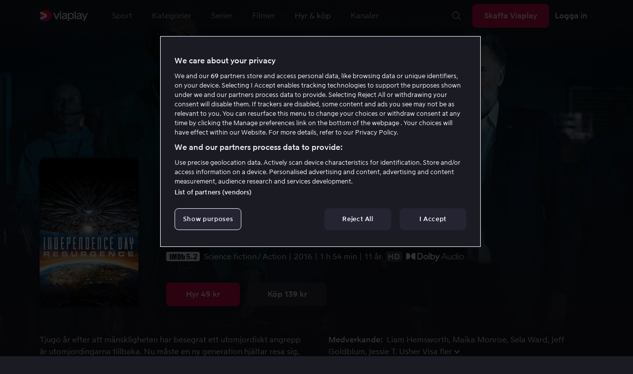

--- FILE ---
content_type: text/html; charset=utf-8
request_url: https://viaplay.se/store/independence-day-aterkomsten-2016
body_size: 74646
content:
<!DOCTYPE html><html lang="sv-se"><head><meta charSet="utf-8"/><meta name="viewport" content="width=device-width"/><meta http-equiv="content-language" content="sv-se"/><title>Independence Day: Återkomsten - Film online på Viaplay</title><meta name="description" content="Hyr och köp filmen Independence Day: Återkomsten med Liam Hemsworth, Maika Monroe, Sela Ward, Jeff Goldblum, Jessie T. Usher, Bill Pullman, Travis Tope, Judd Hirsch, Charlotte Gainsbourg, William Fichtner, Angelababy, Nicolas Wright, Deobia Oparei, Joey King, John Storey, Brent Spiner, Vivica A. Fox, Chin Han, Robert Loggia. Se filmer online på Viaplay"/><meta property="og:image" content="https://i-viaplay-com.akamaized.net/viaplay-prod/843/300/1476895041-f04a7ad174ee2d1459aa06ca8677a132c50809a3.jpg?width=448&amp;height=252"/><meta name="twitter:image" content="https://i-viaplay-com.akamaized.net/viaplay-prod/843/300/1476895041-f04a7ad174ee2d1459aa06ca8677a132c50809a3.jpg?width=448&amp;height=252"/><meta property="og:title" content="Independence Day: Återkomsten - Film online på Viaplay"/><meta name="twitter:title" content="Independence Day: Återkomsten - Film online på Viaplay"/><meta property="og:description" content="Hyr och köp filmen Independence Day: Återkomsten med Liam Hemsworth, Maika Monroe, Sela Ward, Jeff Goldblum, Jessie T. Usher, Bill Pullman, Travis Tope, Judd Hirsch, Charlotte Gainsbourg, William Fichtner, Angelababy, Nicolas Wright, Deobia Oparei, Joey King, John Storey, Brent Spiner, Vivica A. Fox, Chin Han, Robert Loggia. Se filmer online på Viaplay"/><meta property="og:url" content="https://viaplay.se/store/independence-day-aterkomsten-2016"/><link rel="canonical" href="https://viaplay.se/store/independence-day-aterkomsten-2016"/><noscript><iframe src="https://www.googletagmanager.com/ns.html?id=GTM-K8LTL3" title="Google Tag Manager iframe for legacy" style="height:0;width:0;display:none;visibility:hidden"></iframe></noscript><meta name="next-head-count" content="14"/><meta property="og:type" content="website"/><meta property="og:site_name" content="Viaplay"/><meta name="twitter:card" content="summary_large_image"/><meta name="twitter:site" content="@Viaplay_SE"/><link rel="apple-touch-icon" href="//viaplay-web-frontend-assets.mtg-api.com/frontend-2026012135398/apple-touch-icon.png"/><link rel="search" type="application/opensearchdescription+xml" title="Viaplay" href="/opensearchdescription.xml"/><link rel="icon" href="/favicon.ico"/><script>window.viaplay = window.viaplay || {};</script><script data-nscript="beforeInteractive">
        (function() {
            window.viaplay.settings = {"chromecastAppId":"6313CF39","port":80,"log":{"console":false},"requestHelper":{"cacheTimeToLive":300000,"timeout":5000},"serviceTimeouts":{"content":10000,"editorial":5000,"login":10000,"socket":1000,"cms-api":5000},"disableRedirect":false,"services":{"content":{"root":"http://content.viaplay.se","home":"http://content.viaplay.se/","editorial":"http://content.viaplay.se/{deviceKey}/editorial"},"play":{"root":"http://play.viaplay.se","home":"http://play.viaplay.se/","stream":"http://play.viaplay.se/api/stream/v1","streamByGuid":"http://play.viaplay.se/api/stream/byguid"},"login":{"deviceActivate":"http://login.viaplay.se/api/device/activate","deviceCode":"http://login.viaplay.se/api/device/code","deviceAuthorized":"http://login.viaplay.se/api/device/authorized","persistentLogin":"http://login.viaplay.se/api/persistentLogin/v1","login":"http://login.viaplay.se/api/login/v1"},"ipc":{"notifications":"https://viaplay.mtg-api.com/user-notifications/{locale}/{deviceKey}/users/{userId}"},"oauthGoogle":"https://assistant-auth.mtg-api.com/signin","clientLogs":{"templatedUrl":"https://viaplay.mtg-api.com/client-logs/log{?data,level}","url":"https://viaplay.mtg-api.com/client-logs/log-body"}},"mobile":{"uriSchemaTemplates":{"product":"viaplay://product?region={region}&path={path}","section":"viaplay://section?region={region}&path={path}"},"googlePlay":"https://play.google.com/store/apps/details?id=com.viaplay.android","appStore":"https://itunes.apple.com/se/app/viaplay/id409702778?mt=8"},"frontendPaths":{"se":{"faq":"/faq","press":"/press","contact":"/contact","supportForum":"/community","support":"/support","jobs":"http://www.mtgx.se/jobs","supportedDevices":"/devices","requirements":"/requirements","terms":"/terms","privacy":"/privacy","viasatCustomers":"https://signup.viaplay.se/","rentalExplanation":"http://viaplay.se/rental-info","browserSupport":"http://kundservice.viaplay.se/vilka-webblasare-rekommenderar-ni","cookies":"/cookies"},"no":{"faq":"/faq","press":"/press","contact":"/contact","supportForum":"/community","support":"/support","jobs":"http://www.mtgx.se/jobs","supportedDevices":"/devices","requirements":"/requirements","terms":"/terms","privacy":"/privacy","viasatCustomers":"https://signup.viaplay.no/","rentalExplanation":"http://viaplay.no/rental-info","browserSupport":"http://kundeservice.viaplay.no/hvilken-nettleser-anbefaler-dere","cookies":"/cookies"},"dk":{"faq":"/faq","press":"/press","contact":"/contact","supportForum":"/community","support":"/support","jobs":"http://www.mtgx.se/jobs","supportedDevices":"/devices","requirements":"/requirements","terms":"/terms","privacy":"/privacy","viasatCustomers":"https://signup.viaplay.dk","rentalExplanation":"http://viaplay.dk/rental-info","browserSupport":"http://kundeservice.viaplay.dk/hvilke-internetbrowsere-anbefaler-i","cookies":"/cookies"},"fi":{"faq":"/faq","press":"/press","contact":"/contact","supportForum":"/community","support":"/support","jobs":"http://www.mtgx.se/jobs","supportedDevices":"/devices","requirements":"/requirements","terms":"/terms","privacy":"/privacy","viasatCustomers":"https://signup.viaplay.fi/","rentalExplanation":"http://viaplay.fi/rental-info","browserSupport":"http://asiakaspalvelu.viaplay.fi/mita-verkkoselaimia-suosittelette","cookies":"/cookies"},"is":{"faq":"/faq","press":"/press","contact":"/contact","supportForum":"/community","support":"/support","jobs":"http://www.mtgx.se/jobs","supportedDevices":"/devices","requirements":"/requirements","terms":"/terms","privacy":"/privacy","viasatCustomers":"https://signup.viaplay.se/","rentalExplanation":"https://viaplay.is/rental-info","browserSupport":"https://help.viaplay.is/recommended-internet-browsers","cookies":"/cookies"},"pl":{"faq":"/faq","press":"/press","contact":"/contact","supportForum":"/community","support":"/support","jobs":"http://www.mtgx.se/jobs","supportedDevices":"/devices","requirements":"/requirements","terms":"/terms","privacy":"/privacy","viasatCustomers":"https://signup.viaplay.se/","rentalExplanation":"https://viaplay.pl/rental-info","browserSupport":"https://help.viaplay.pl/recommended-internet-browsers","cookies":"/cookies"},"com":{"faq":"/faq","press":"/press","contact":"/contact","supportForum":"/community","support":"/support","jobs":"http://www.mtgx.se/jobs","supportedDevices":"/devices","requirements":"/requirements","terms":"/terms","privacy":"/privacy","viasatCustomers":"https://viaplay.com/signup","rentalExplanation":"https://viaplay.com/nl-nl/rental-info","browserSupport":"https://help.viaplay.com/nl/recommended-internet-browsers","cookies":"/cookies"}},"externalAssets":true,"externalAssetsUrl":"//viaplay-web-frontend-assets.mtg-api.com","externalUrlTemplates":{"settings":"https://account.viaplay.{tld}","forgotPassword":"https://viaplay.{tld}/manage-account/forgot-password","viasatCustomers":"https://signup.viaplay.{tld}","package":"https://viaplay.{tld}/package","packageSport":"https://viaplay.{tld}/package_sport","packageSportWithLocale":"https://viaplay.{tld}/{locale}/package_sport","purchaseTotal":"https://purchase.viaplay.{tld}/buy/1232","purchaseTvod":"https://purchase.viaplay.{tld}/buy/{productId}","facebook":"http://www.facebook.com/viaplay.{tld}","twitter":"http://twitter.com/viaplay_{tld}","linkedin":"http://www.linkedin.com/company/viaplay","checkout":"https://checkout.viaplay.{tld}","se":{"supportArticle":"http://support.viaplay.se/hc/sv/articles/{articleId}"},"dk":{"supportArticle":"https://viaplaydk.zendesk.com/hc/da/articles/{articleId}"},"no":{"supportArticle":"https://viaplayno.zendesk.com/hc/no/articles/{articleId}"},"fi":{"supportArticle":"https://viaplayfi.zendesk.com/hc/fi/articles/{articleId}"},"com":{"settings":"https://viaplay.com/account/","forgotPassword":"https://viaplay.com/manage-account/forgot-password","viasatCustomers":"https://viaplay.com/signup/","package":"https://viaplay.com/checkout/","packageSport":"https://viaplay.com/package_sport","packageSportWithLocale":"https://viaplay.com/{locale}/package_sport","purchaseTotal":"https://viaplay.com/purchase/buy/1232","purchaseTvod":"https://viaplay.com/purchase/buy/{productId}","facebook":"http://www.facebook.com/ViaplayNederland","twitter":"http://twitter.com/viaplay_{tld}","linkedin":"http://www.linkedin.com/company/viaplay","checkout":"https://viaplay.com/checkout/"}},"gaBeaconInterval":1500000,"tagManager":{"containerPublicID":{"legacy":"GTM-K8LTL3","com":"GTM-PZ53XPF"}},"oneTrust":{"se":"df07bbec-af09-44f4-8aed-bbfa42615cdb","is":"55944a7a-2885-4199-8337-d5d57641eea2","fi":"63e98980-caec-4ac6-90b1-5e0c1b10e9c0","dk":"fca152f2-f679-41c7-bc34-8b63084d0956","no":"3331238d-52de-4f62-b42b-1fb0f99179a1","pl":"52be47a3-b0b8-49bb-b71f-e96694979b4b","com":"f6eff7f5-3a84-4c45-9266-c94224122f6f"},"env":"prod","botdetectionEnabled":true,"ENVIRONMENT_NAME":"viaplay.tld"};
            window.viaplay.translations = {"or":"eller","Title":"Titel","Close onboarding":"Stäng introduktionen","You can now add and follow leagues and teams":"Du kan nu lägga till och följa ligor och lag","Example favorites: Liverpool F.C., Inter Milan and Real Madrid.":"Exempel på favoriter: Liverpool F.C., Inter Milan och Real Madrid.","After 20 unsuccessful login attempts, you will need to wait 10 minutes before trying again. During this time, this e-mail address will be blocked.":"Efter 20 misslyckade inloggningsförsök behöver du vänta i 10 minuter innan du kan prova igen. Under tiden går det inte att logga in med den här e-postadressen.","month":"månad","Month":"Månad","Date":"Datum","[Find out more from customer service]({href})":"[Läs mer hos kundservice]({href})","Welcome!":"Välkommen!","Login here":"Logga in här","Have you already got a Viaplay package?":"Har du redan ett Viaplay-paket?","By buying you accept our [terms and conditions]({href}), and waive any right of return.":"Jag godkänner [Viaplays användarvillkor]({href}) samt att det inte går att ångra köpet.<p>Vänligen notera att detta Pay Per View-event endast kan visas från en ström/enhet samtidigt.</p>","Customer service":"Kundservice","Google Assistant wants to link to your account":"Google Assistant vill länka till ditt konto","In order for Google Assistant to work, it needs to be linked to your Viaplay account.":"För att Google Assistant ska fungera behöver det kopplas till ditt konto på Viaplay.","Find out more by reading [Google’s Privacy Policy]({googlePolicy}) and [Viaplay’s Privacy Policy]({privacyPolicy})":"Läs mer i [Googles sekretesspolicy]({googlePolicy}) och [Viaplays sekretesspolicy]({privacyPolicy})","Hi!":"Hej!","You need a Viaplay-package to watch. If you want the same package you had the last time click on the link below:":"Du behöver ett Viaplay-paket för att titta. Om du vill ha samma paket som förut kan du skaffa det direkt:","You need a Viaplay-package to watch.":"Du behöver ett Viaplay-paket för att titta.","Welcome back!":"Välkommen tillbaka!","Order package":"Skaffa paketet","Read about our packages":"Läs om våra paket","Many films and series for":"Massor av serier och film för","A lot of live sport for":"Massor av livesport för","Next entry starts in":"Nästa avsnitt börjar om","Next highlight starts in":"Nästa höjdpunkt börjar om","sec":"sek","Live":"Live","Play Live":"Live","day":"dag","Days":"Dagar","Hours":"Timmar","Minutes":"Minuter","Seconds":"Sekunder","You need to use a different browser":"Du behöver byta webbläsare","Want to watch?":"Vill du titta?","Change package to watch":"Byt paket för att titta","Change package to watch this":"Byt paket för att titta","You can access this content by switching to a different package.":"Du kan komma åt innehållet genom att byta till ett annat paket.","You've got great taste! We offer packages that include this title. What are you waiting for?":"Du har bra smak! Vi har paket där det här ingår. Vad väntar du på?","View packages":"Se paket","Ongoing":"Nu","Soon":"Snart","Accept":"Ok, då vet jag!","Too many people are using your account right now":"Det är för många som använder ditt konto just nu","You can stream Viaplay content on two devices at the same time. To watch {requestedStream}, you need to stop streaming on one of the following devices":"Du har nått gränsen för samtidiga uppspelningar. För att se {requestedStream} behöver du sluta titta på något annat.","You have reached the limit of concurrent streams. To watch here, you need to stop streaming something else.":"Du har nått gränsen för samtidiga uppspelningar. För att se här behöver du sluta titta på något annat.","This stream is being watched on another one of your devices":"För många använder ditt konto för att titta på denna livesändning","You can start watching {requestedStream} on this device by ending the stream on the other":"För att se {requestedStream} här behöver du avsluta livesändningen på en annan enhet.","Check [our FAQ]({href}) for more information on how it works.":"[Vår kundservice förklarar]({href})","In your current location, you can only watch offline on your smartphone or tablet. Sad but true.":"Där du befinner dig just nu kan du endast se det material som du har laddat ned till din mobiltelefon eller surfplatta. <a href=\"https://kundservice.viaplay.se/kan-jag-anvanda-viaplay-utomlands/\">Läs mer här</a>.","Sorry...":"Ledsen!","But in your current location, you cannot stream, buy or rent anything.":"Där du befinner dig just nu kan du inte se det här innehållet.","Ok":"Ok","Share by link":"Dela via länk","Link is copied":"Länken är kopierad","For more information, please contact Customer Service: [{email}](mailto:{email})":"Kontakta kundtjänst för mer information: [{email}](mailto:{email})","Read more at [customer support]({href}) if you need help.":"Läs mer hos [kundservice]({href}) om du behöver hjälp.","Viaplay Total":"Viaplay Total","{packagePrice} per month":"{packagePrice} kr i månaden","Weekdays":"Vardagar","Weekends":"Helger","Live TV":"TV","Privacy":"Sekretesspolicy","Our packages":"Skaffa Viaplay","Clear":"Rensa","Clear search field":"Rensa sökfält","Search by title, actor or director":"Sök på titel, skådespelare, regissör, sport eller liga","Watch trailer":"Se trailer","Watch as a kid":"Titta som barn","Popular series":"Barnens favoritserier","Requirements":"Systemkrav","TV included":"Lite tv på köpet","Okay":"Okej","D'oh!":" ","We didn’t get any hits for your search.":"Vi fick ingen träff på det du sökte efter.","This might be because we don’t have what you’re looking for, or because the spelling wasn’t quite right. Take a look at our customer service information to find out more.":"Kan bero på att vi inte har det hos oss eller att stavningen blev lite fel. Ta en titt hos <a href=\"http://kundservice.viaplay.se/?s={query}\">kundservice</a> om de vet mer.","Genre":"Kategori","Genres":"Genre","Genres and themes":"Genrer & teman","New Series":"Nya serier","TV":"TV","Watched":"Aktivitetslistan","Log out":"Logga ut","Log out device":"Logga ut","All":"Alla","Series":"Serier","Rental":"Store","Supported devices":"Våra plattformar","Search":"Sök","Search filters":"Sökfilter","Channels":"Kanaler","Watch live right now":"Se vad som är på tv nu","Season":"Säsong","S":"S","Seasons":"Säsonger","Viaplay":"Viaplay","Available":"Tillgänglig","Terms and Conditions":"Allmänna villkor","New Movies":"Nya filmer","Filter":"Filter","Subtitles":"Textning","Participant":"Medverkande","Participants":"Medverkande","Actor":"Skådespelare","Athlete":"Idrottare","Cast":"Medverkande","Chef":"Kock","Commentator":"Kommentator","Creator":"Skapare","Director":"Regissör","Executive Producer":"Exekutiv producent","Executive producer":"Exekutiv producent","Expert":"Expert","Guest":"Gäst","Host":"Värd","Journalist":"Journalist","Musician":"Musiker","Narrator":"Berättarröst","Producer":"Producent","Self":"Själv","Voice":"Röst","Writer":"Skribent","Children":"Barn","Publisher":"Utgivare","Themes":"Teman","Sport":"Sport","To the top":"Till toppen","Skip to content":"Hoppa till innehåll","Sign up":"Registrera dig","left":"kvar","Episode":"Avsnitt","E":"A","Forgot Password?":"Har du glömt lösenordet?","Country":"Land","Password":"Lösenord","Recently Watched":"Nyligen sedda","Support":"Kundservice","Rentals":"Hyrbutik","FAQ":"Vanliga frågor","Min. left":"min kvar","Min left":"minuter kvar","Star":"Stjärnmärk","Show only":"Visa enbart","Email":"E-postadress","Settings":"Mitt konto","Press":"Press","Create account":"Skapa konto","Creators":"Skapare","More info":"Mer info","Start":"Start","View all":"Visa fler","Show less":"Visa färre","Install":"Installera","Choose category":"Välj kategori","Starred":"Stjärnmärkt","Commentators":"Kommentatorer","Original title":"Originaltitel","Social":"Följ oss","This movie will be included in the Viaplay Total and Viaplay Movies & Series packages from {date}. Rent or buy it now.":"Filmen kommer ingå i paketen Viaplay Total och Viaplay Film & Serier fr.o.m. {date}. Hyr eller köp den redan nu.","Jobs":"Jobb","Contact":"Kontakt","Movies":"Film","{price} currency":"{price} kr","{price} {currency}":"{price} {currency}","Save":"Spara","Save up to":"Spara upp till","Read more":"Läs mer","Log in":"Logga in","You've reached the maximum number of devices that can be connected to this account. To continue streaming, try logging in on a device you've used before":"Du har nått maximalt antal enheter som kan anslutas till det här kontot. Om du vill fortsätta streama kan du prova att logga in på en enhet som du har använt tidigare.","You've reached the maximum number of devices that can be connected to an account in one day. To watch on this device, log out a device which has watched today.":"Du har nått maximalt antal enheter som kan anslutas till ett konto under en dag. För att titta på den här enheten, logga ut en enhet som har tittat idag.","Read more at [help.viaplay.com]({href})":"Läs mer på [help.viaplay.com]({href})","Read more at [help.viaplay.com]({href}) device management":"Läs mer på [help.viaplay.com]({href})","Manage devices":"Hantera enheter","Contact [customer service]({href}) if you need more help":"Kontakta [kundtjänst]({href}) om du behöver mer hjälp.","Add":"Lägg till","In the [FAQ]({href}) you can learn more about how you can use your devices.":"Under [Vanliga frågor]({href}) kan du läsa mer om hur du kan använda dina enheter.","When the purchase is confirmed you can watch the movie for 24 hours":"När du bekräftat köpet hittar du filmen eller evenemanget under Köpta filmer. Du kan titta i 48 timmar.","Confirm purchase {price} currency":"Bekräfta köp {price} kr","Confirm purchase {price} {currency}":"Bekräfta köp {price} {currency}","Device limit reached":"Enhetsgräns nådd","Oops, something has gone wrong!":"Något gick snett ","Error code: {code}":"Felkod {code}","Please try again or contact [customer support]({href}) if you need more help":"Vänta en stund och testa igen. Om det inte löser sig ber vi dig kontakta [kundservice]({href}).","Don't you have a Viaplay account?":"Har du inget Viaplay-konto?","Invalid PIN-Code":"Fel kod. Prova igen.","Confirm":"Bekräfta","Agree to our terms":"Godkänn våra villkor","Before starting to use Viaplay you have to agree to our terms.":"Innan du börjar använda Viaplay behöver du godkänna våra villkor.","I confirm that I am at least 18 years old and accept Viaplay’s [terms & conditions]({conditionsLink}), [privacy policy]({securityLink}) and [cookie policy]({cookieLink}).":"Jag bekräftar att jag är minst 18 år och godkänner Viaplays [allmänna villkor]({conditionsLink}), [sekretesspolicy]({securityLink}) och [cookie policy]({cookieLink}).","In order to continue, you need to to agree to the above terms.":"För att fortsätta behöver du bekräfta villkoren ovan.","I want to receive information from Viaplay about the latest news, premieres, discounts and other goodies.":"Jag vill få personliga rekommendationer, tips om senaste nytt och erbjudanden via e-post.","Agree":"Godkänn","Get one here":"Skaffa ett här","{hours}h":"{hours}h","{minutes}min":"{minutes}min","Nordic":"Nordisk","Choose a package and get started":"Välj ett paket och börja titta!","Try it now":"Skaffa Viaplay","Read more about Viaplay":"Läs mer om Viaplay","New episode":"Nytt avsnitt","Next episode":"Nästa avsnitt","Next highlight":"Nästa höjdpunkt","Start watching":"Börja titta","Continue Watching":"Fortsätt titta","Watch movie":"Se filmen","Watch first episode":"Se första avsnittet","Redeem":"Använd","Cancel":"Avbryt","Cancel device management":"Avbryt","Parental Control":"Åldersgräns","Unstar":"Ta bort","Try again":"Prova igen","Price":"Pris","500 Internal server error":"Vi beklagar, något gick fel. (500)","There is a temporary internal error, or the server is busy.":"Vår server jobbar för högtryck, vilket tyvärr lett till ett tillfälligt stopp.","The content you're looking for doesn't exist.":"Det kan bero på att vi inte har kvar den här sidan längre.","For more info read our [faq]({faqHref}) or [support]({supportHref})":"[Kontakta vår kundtjänst]({supportHref}) eller se [Vanliga frågor]({faqHref}) för mer information","Any questions? Contact our Customer Service":"Har du frågor? <a href=\"http://kundservice.viaplay.se/\">Kontakta kundservice</a>.","Any questions? Contact our [Customer Service]({supportHref})":"Har du frågor? [Kontakta kundservice]({supportHref}).","Report":"Rapportera","Need help with something else?":"Behöver du hjälp med något annat?","Customer support":"Kundtjänst","Earlier":"Tidigare","Later":"Senare","Related":"Liknande","Sport Schedule":"Tablå","Today":"I dag","Tomorrow":"I morgon","Contact Viaplay Support":"Kontakta Viaplay kundtjänst","Contact Viaplay Support Preamble":"Vi gör allt för att Viaplay ska vara enkelt att använda. Men ibland kan ju det enkla också krångla. Hör av dig så hjälper vi till!","Your name":"Ditt namn","Your email":"Din e-postadress","Try Viaplay":"Börja titta nu","Get Viaplay":"Skaffa Viaplay","Confirm Email":"Bekräfta din e-postadress","About Viaplay":"Om tjänsten","Get Started":"Prova Viaplay","Login error":"Ett tekniskt fel har tyvärr ställt till det. Prova att logga in igen!","Do you want to watch on your mobile?":"Vill du titta i mobilen?","You can start watching if you download the Viaplay app":"Ladda ner Viaplay-appen och börja titta direkt.","Download":"Ladda ner","Open app":"Öppna appen","No content available":"Just nu är den här kategorin tom","Watch the latest releases! When you rent or buy movies, they will appear here.":"Se det senaste! Hyr och köp filmer så dyker de upp här.","You don’t currently have any rented or purchased films.":"Du har inga hyr- eller köpfilmer just nu.","Activity list":"Aktivitetslistan","Everything you’ve watched is listed here. You can easily look for films and episodes you’ve watched on all your Viaplay units.":"Filmbantar du? Du verkar inte ha tittat på något ännu.","You do not have access to this content":"Du har inte tillgång till det här innehållet","Unfortunately, you do not have access to this content with your current subscription. The choice you have access to the Viaplay corresponding range of your TV subscription from your TV service provider. Contact your TV service provider to get help supplement your channel package.":"Tyvärr kan du inte titta på det här via ditt nuvarande abonnemang. Kontakta din operatör för att ändra utbudet.","You've got great taste! We offer packages that include this title. You can manage your package via your provider.":"Du har bra smak! Vi har paket där det här ingår. Du kan hantera ditt paket via din operatör.","Username and password does not match. Please try again.":"Användarnamn och lösenord hör inte ihop. Försök igen.","There seems to be a problem logging in. Contact our customer service team and they’ll help you. (Error code: 429)":"Det verkar inte gå att logga in. Hör av dig till vår kundservice så hjälper vi dig. (Felkod: 429)","Thank you":"Tack","Thank you!":"Tack","Click this icon to cast videos to your TV":"När den här ikonen visas kan du använda Viaplay med din Chromecast","All Sport":"All sport","History":"Aktivitetslistan","For family":"För hela familjen","For family children":"För stora och små","Welcome to the rental store! Here you can find movies that recently been on the cinema.":"Välkommen till Hyrbutiken! Här hittar du filmer som är så nya att de inte finns i vårt vanliga utbud plus massor av populära klassiker.","Cooking":"Matlagning","Children series":"Barnserier","All children movies":"Alla barnfilmer","All children series":"Alla barnserier","Logging in":"Loggar in","PIN-Code":"Din kod","Recommended":"Rekommenderas","No Subtitles":"Ingen textning","Progress":"Status","Below are all series and movies you have watched.":"Här finns allt du har börjat tittat på.","Whoops, something is wrong":"We are experiencing technical problems and we are doing our best to solve it. We apologize for any interruption of service or inconvenience","Please try again in a moment":"Please try again in a short while","Welcome to contact [customer support]({href})":"Du är välkommen att kontakta [kundtjänst]({href}) vid frågor. ","[To payment details]({href})":"[Till kortuppgifterna]({href})","We could not withdraw the money from your account. Please check that you have money on your account, that the card is valid and that you haven't blocked it for internet purchases.":"Det går inte att dra pengar från ditt konto. Kolla så att du har pengar på kontot, att kortet är giltigt och att du inte har spärrat det för internetköp.","We could not withdraw the money from your account":"Det går inte att dra pengar från ditt konto. Kolla så att du har pengar på kontot, att kortet är giltigt och att du inte har spärrat det för internetköp","Code was not found":"Koden hittades inte","We couldn’t find this code":"Det gick inte att använda rabattkoden. Den kanske inte gäller längre eller så kan den inte användas för den här hyrfilmen.","Rent for":"Hyr för","Where are we going?":"Något gick snett","starred":"Stjärnmärkt","watched":"Aktivitetslistan","Language":"Språk","English":"Engelska","Swedish":"Svenska","Danish":"Danska","Norwegian":"Norska","Finnish":"Finska","Icelandic":"Isländska","Estonian":"Estniska","Latvian":"Lettiska","Lithuanian":"Litauiska","Polish":"Polska","Russian":"Ryska","Dutch":"Holländsk","Buy for":"Köp för","Tonight":"I natt","For you":"För dig","Rental movie":"Hyrfilm","Enter the code":"Fyll i koden","Type your code here":"Skriv koden du fick här:","Wrong code.":"Fel kod. Prova igen!","Done!":"Klart!","You are now logged in on your device":"Nu är du inloggad på din enhet","Enter your code":"Ange din kod","Are you abroad?":"Är du utomlands?","You may not watch locale Viaplay when abroad. But feel free to login on [viaplay.{tld}](http://viaplay.{tld}) and watch our local content!":"Det går inte att titta på svenska Viaplay när du är utomlands. Men logga gärna in på [viaplay.{tld}](http://viaplay.{tld}) och titta på det lokala utbudet!","About us":"Om oss","Information":"Information","Want to make changes to your Viaplay package?":"Vill du ändra något med ditt Viaplay-paket?","[Do it by yourself in settings]({href})":"[Gör det själv under Mitt konto]({href})","Viaplay uses cookies. By using our website you accept that, so please read more about what cookies are and how they work in our":"Vi använder cookies för att kunna erbjuda en mer personlig och användarvänlig tjänst, till exempel genom att analysera användarbeteenden. Genom att klicka på ok accepterar du att ta emot cookies. Om du vill ändra dina inställningar eller önskar mer information, ","cookie policy":"klicka här för att läsa vår cookie policy.","What you are trying to view has an age limit and is blocked by the child lock. Therefore you need to fill in your pin code":"Skriv in din fyrsiffriga kod för att låsa upp.","Cookies":"Cookies","By renting you accept our [terms and conditions for rentals]({href}), and waive any right of return.":"När du hyr godkänner du också [hyrbutikens allmänna villkor]({href}), samt att det inte går att ångra köpet.","The video could not be started":"Videon kan inte visas","For a period of time, some videos cannot be played in the browser Chrome. This is because we are switching to a new video player on our website.":"Under en period kan vissa videor inte visas i webbläsaren Chrome. Det beror på att vi byter till en ny videospelare på vår webbsida.","Turn off the broadcast of the second unit if you want to watch this!":"Stäng av sändningen i den andra enheten om du vill titta här!","You need to change your web browser":"Du behöver byta webbläsare","Viaplay doesn’t work with the latest version of Chrome yet. Change to Safari or Firefox instead!":"Tyvärr fungerar Viaplay inte i den senaste versionen av Chrome ännu. Byt till Safari eller Firefox i stället!","[Find out more]({href})":"[Läs mer om varför]({href})","Text contains invalid characters. Please try again.":"Texten innehåller otillåtna tecken. Prova igen.","Change to Viaplay Total":"Byt till Viaplay Total","Buy match for":"Se bara den här matchen för","Once you have confirmed your purchase, you can watch the film as many times as you like on Viaplay. You can find it under":"När du har bekräftat köpet kan du se filmen hur många gånger du vill på Viaplay. Du hittar den i alla dina Viaplay-enheter under","Once you have confirmed your purchase, you can watch the film as many times as you like on Viaplay. You can find it on all your Viaplay units under Purchased films.":"När du bekräftat köpet hittar du filmen under Köpta filmer.","By confirming your purchase, you also confirm that you accept Viaplay’s general [terms and conditions]({href}) and that you understand you have no right to a refund.":"Genom att bekräfta köpet godkänner du också [Viaplays allmänna villkor]({href}) samt att det inte finns någon ångerrätt.","Purchased":"Köpt","Rented":"Hyrd","Welcome to the Rental Store!":"Hyr och köp det allra senaste","Here you will find the very latest films – the ones that are so new they haven’t been added to our regular offering. You can also choose from plenty of popular classics.":"Här kan du ta del av nya storfilmer direkt efter biopremiären, men också njuta av tidlösa klassiker.","When you rent a film you can watch it as many times as you like for 48 hours. You can also choose to buy certain films. You will then have unlimited access to them here on Viaplay! [How the Rental Store works]({href})":"En köpfilm får du såklart behålla. Hyrfilmer kan du se i 48 timmar. [Varför hyr- och köpfilm?]({href})","How the rental store works":"Så funkar Hyr & köp","Here you can watch movies direct from their premieres and also classics. When you rent a film you can watch it as many times as you like for 48 hours. You can also choose to buy certain films. You will then have unlimited access to them here on Viaplay!":"Direkt från bion, tidlösa klassiker eller en riktigt bra deal – det hittar du här. Köpfilm behåller du såklart. Hyrfilm har du tillgång till i 48 timmar.","[More about renting and buying here]({href}).":"[Mer om hyr- och köpfilm här]({href}).","Rental period 48 hours":"Hyrtid 48 timmar","Watch as many times as you like":"Se hur många gånger du vill","Watch for 48 hours, only on one device at a time":"Titta i 48 timmar, endast en enhet åt gången","Use promotion code":"Använd rabattkod","Promotion code":"Rabattkod","{title} cover":"{title} omslag","Film for purchase":"Köpfilm","Rent":"Hyr","Buy":"Köp","Original price":"Originalpris","Not got a Viaplay account?":"Har du inget Viaplay-konto?","Create one here":"Skapa ett här","Event starting":"Precis börjat","Event ongoing":"Pågått en stund","Event ending":"Snart slut","Show all sports":"Visa alla sporter","Watch again":"Se igen","Rerun":"Eftersändning","Select a sport":"Välj sport","Show {number} sports":"Visar {number} sporter","Showing 1 sport":"Visar 1 sport","Yesterday":"I går","Day before yesterday":"I förrgår","See tableau":"Visa tablån","[Here you will find the TV schedule for Viaplay Winter competitions]({href})":"[Tablå för det som sänds via din TV-operatör]({href})","Please try again later.":"Försök igen senare.","No upcoming competitions available":"Inga kommande tävlingar finns tillgängliga","Take a look under results!":"Ta en titt under resultat!","No results available":"Inga resultat tillgängliga","Calendar":"Kalender","Results":"Resultat","Circuit":"Banan","Grid":"Grid","Starting grid":"Startgrid","List":"Lista","Drivers":"Förare","Updated":"Uppdaterad","lap":"varv","laps":"varv","pts":"p","pit stop":"depåstopp","pit stops":"depåstopp","Fastest lap":"Snabbast varv","Ranking":"Placering","Poles":"Poles","Podiums":"Podium","Wins":"Vinster","Season results":"Senaste resultat","Founded in":"Grundat","Based in":"Baserat i","Team pts":"Stall P","In Focus":"I fokus","Start lists are usually available a couple of hours before a competition starts. Unfortunately, we do not have the opportunity to show start lists for all competitions.":"Startlistor är vanligtvis tillgängliga ett par timmar innan tävlingen börjar. Tyvärr har vi inte möjlighet att visa startlistor för samtliga tävlingar.","When a competition is over, the starting list is replaced with results as soon as it is available in our system.":"Vid avslutad tävling ersätts startlistan med resultat så fort det är tillgängligt i vårt system.","Time":"Tid","Points":"Poäng","Pos":"Plac","Viaplay Household":"Viaplay-hushåll","Please open the app on your household wifi to continue using Viaplay.":"Anslut till ditt hemmanätverk/wifi för att fortsätta använda Viaplay.","[Read more about Viaplay household or contact customer support for more help.]({href})":"[Läs mer om Viaplay-hushåll eller kontakta kundservice för mer hjälp.]({href})","Create a new account":"Skapa ett nytt konto","Viaplay household was not set":"Viaplay-hushåll har inte ställts in","Your Viaplay household is now set to this TVs home network/wifi.":"Ditt Viaplay-hushåll är nu inställt på den här TV:ns hemmanätverk/wifi.","Something went wrong. Please go back on your TV and try to set the Viaplay Home again. You can always [contact customer service]({supportHref}) if the problem persists or if you need help.":"Något gick fel. Gå tillbaka till din TV och försök att ställa in Viaplay-hushållet igen. Du kan alltid [kontakta kundservice]({supportHref}) om problemet kvarstår eller om du behöver hjälp.","Remember to open the Viaplay app on your computer, mobile and tablet devices at least once a month on this network/wifi.":"Kom ihåg att öppna Viaplay-appen på din dator, mobil och surfplatta minst en gång i månaden på detta nätverk/wifi.","A Viaplay household is the home network/wifi where your main TV is connected.":"Ett Viaplay-hushåll är det hemmanätverk/wifi där din primära TV är ansluten.","Any questions or if you need help, you can always [read more about Viaplay households or contact customer service.]({supportHref})":"Har du frågor eller behöver hjälp [kan du alltid läsa mer om Viaplay-hushåll eller kontakta kundservice.]({supportHref})","Viaplay Households FAQ":"Vanliga frågor om Viaplay-hushåll","Temporary code":"Tillfällig kod","Get a temporary code and watch on this device for {noOfDays} days. To verify it's you, we email the code to {email}.":"Skaffa en tillfällig kod och titta på den här enheten i {noOfDays} dagar. För att verifiera att det är du så skickar vi koden via e-post till {email}.","Send email":"Skicka e-post","If you are not the owner of this email account":"Om du inte äger det här e-postkontot","Email sent":"E-postmeddelandet har skickats","The code has been sent to {email}. Check your email to find the code and add it below.":"Koden har skickats till {email} och är giltig i 10 minuter. Kontrollera din e-post för att hitta koden och lägg till den nedan.","Did you not get any email? Make sure to check your spam folder or send email again.":"Fick du inget e-postmeddelande? Kontrollera din skräppostmapp eller skicka e-post igen.","Send email again":"Skicka e-post igen","Send new code":"Skicka ny kod","Send email again in {retryTime}s":"Skicka e-post igen om {retryTime}s","Send email again in {mRetryTime}m {sRetryTime}s":"Skicka e-post igen om {mRetryTime}m {sRetryTime}s","and {number} more":"och {number} till","No programming":"Sändningsuppehåll","No broadcasts":"Inga sändningar","Watch live":"Titta live","There are no broadcasts for your chosen sports on this date.":"Det här datumet finns det inga sändningar som passar ditt val.","Other sports":"Övriga sporter","Today’s sports":"Dagens sporter","There are no events today. Select another day.":"Det här datumet finns det inga sändningar. Välj en annan dag!","Purchased films":"Köpta filmer","Child":"Barn","Edit profile":"Ändra i profil","My profile name":"Profilnamn","Manage profiles":"Hantera profiler","Delete profile":"Radera profil","Who&#39;s watching?":"Hej! Vem ska titta?","WhosWatchingSubHeader":"Profiler hjälper dig att komma åt dina sparade titlar och fortsätta där du slutade.","Add profile":"Lägg till profil","Save profile":"Spara profil","Favourites":"Favoriter","This is the main profile and cannot be deleted.":"Detta är standardprofilen och kan inte raderas","The main profile cannot be deleted.":"Huvudprofilen kan inte tas bort.","A profile name needs to be 1-15 characters.":"Ett profilnamn måste vara 1-15 tecken.","We could not load the content":"Vi kunde inte ladda innehållet","Please try again or contact our customer service.":"Prova igen eller hör av dig till vår kundservice.","Contact us on: {customerSupportPage}":"Kontakta oss: {customerSupportPage}","We could not download this content. However, we will try to fix it as soon as we can.":"Innehållet kunde inte laddas. Försök igen.","{minutes}m":"{minutes}m","Key Times":"Hålltider","Please try again":"Prova igen","Released":"Släpps","Coming":"Kommer","New season":"Ny säsong","New series":"Ny serie","New movie":"Ny film","OK":"Okej","on":"på","at":"kl.","Close":"Stäng","To the credits":"Till eftertexterna","Turn on to show only kids content":"Aktivera för att bara visa barninnehåll","Showing only kids content":"Visar bara barninnehåll","Content rated 7+ is hidden":"Innehåll för 7+ är dolt","Turn on to hide content rated 7+":"Aktivera för att dölja innehåll för 7+","Content rated 15+ is hidden":"Innehåll för 15+ är dolt","Turn on to hide content rated 15+":"Aktivera för att dölja innehåll för 15+","Oops, something went wrong. Please try again.":"Oops, något gick fel. Försök igen.","An unknown error occurred (Error code: {errorCode})":"Ett okänt fel inträffade (felkod: {errorCode})","The profile {profileName} was created!":"Profilen {profileName} är skapad","The profile {profileName} was updated!":"Profilen {profileName} har uppdaterats","The profile {profileName} was deleted!":"Profilen {profileName} är borttagen","Hello {profileName}":"Hej {profileName}","Set age limit: 7+":"Sätt åldersgräns: 7+ år","Set age limit: 15+":"Sätt åldersgräns: 15+ år","Yes, delete profile":"Ja, ta bort profilen","Are you sure you want to delete the profile {name}?":"Är du säker på att du vill ta bort profilen {name}?","All starred choices and history will be lost.":"Alla stjärnmärkningar och all historik kommer att försvinna.","Sorry, that is not a valid character":"Sorry, det där tecknet är inte giltigt","A profile name can be up to 15 characters long":"Profilnamnet kan vara max 15 tecken långt","Who's watching?":"Vem ska titta?","Forgotten your code or want to change your purchase lock settings? Go to [My account]({href}).":"Har du glömt din kod eller vill du ändra köplåsets inställningar? Fixa det under [Mitt konto]({href}).","The purchase lock is activated.":"Köplås är aktiverat.","You did it! Well done!":"Du lyckades! Bra jobbat!","Oh no, I have lost this! Help me keep an eye out for it!":"Åh, nej, jag har slarvat bort den här! Hjälp mig hålla utkik!","You already found this.":"Du har redan hittat den här.","This is what you should be looking for.":"Det är den här som är bortslarvad, kan du hjälpa mig hålla utkik?","Continue the adventure":"Fortsätt äventyret","Rewatch episode":"Se avsnittet igen","Reset the adventure":"Starta om äventyret","Skip intro":"Hoppa över intro","Skip":"Hoppa över","Sorting":"Sortering","Show":"Visa","Rate":"Betygsätt","Hit or miss?":"Tipptopp eller superflopp?","Tell us what you like and we’ll give you even better film and TV series suggestions, tailored to your taste.":"Berätta vad du gillar så ger vi dig ännu bättre film- och serietips. Mer skräddarsytt efter din smak helt enkelt.","Like":"Gillar","Don't like":"Gillar inte","Autoplay next episode":"Spela nästa avsnitt","Autoplays next episode in a series on all devices":"Automatisk uppspelning av nästa avsnitt.","Activate to hide content for age 7+":"Aktivera för att dölja innehåll för 7+ år","Activate to hide content for age 15+":"Aktivera för att dölja innehåll för 15+ år","Set age limit: 7":"Sätt åldersgräns: 7 år","Set age limit: 15":"Sätt åldersgräns: 15 år","Content for age 7+ is hidden":"Innehåll för 7+ år är dolt","Content for age 15+ is hidden":"Innehåll för 15+ år är dolt","My List":"Min lista","My library":"Mitt bibliotek","Remove":"Ta bort","Saved in my list":"Sparad i min lista.","You haven’t saved anything in your list yet.":"Du har inte sparat något i din lista ännu.","There’s nothing here! Save what you want to watch later in your list and it will appear here.":"Här var det tomt! Spara det du vill se senare i din lista så dyker det upp här.","There’s nothing here!":"Här var det tomt!","Save what you want to watch later in your list and it will appear here.":"Spara det du vill se senare i din lista så dyker det upp här.","Everything saved in your list and all your history will disappear.":"Allt som sparats i din lista och all historik kommer att försvinna.","Sleep timer":"Sovtimer","Back":"Tillbaka","From":"Från","Showing all sports":"Visar all sport","Showing all Winter sports":"Visar all Vintersport","Showing your choices":"Visar dina val","Show all":"Visa allt","Showing only {sportName}":"Visar endast {sportName}","Scoreboard for {name}":"Poängtavla för {name}","In every episode, things have gone missing. Help Fixi find them and win golden acorns.":"I varje avsnitt finns bortslarvade grejer – hjälp Fixi hitta dem och belönas med gyllene ekollon.","Are you sure?":"Är du säker?","Series are paused automatically after 2 hours.":"Serier pausas automatiskt efter 2 timmar.","We’re ready!":"Vi är klara!","Welcome to Viaplay.":"Välkommen till Viaplay.","We’ve sent your receipt to {email}.":"Vi har skickat ditt kvitto till {email}.","Let’s go!":"Nu kör vi!","Download the Viaplay app and start watching.":"Ladda ner Viaplay-appen och börja titta.","Continue in the app":"Fortsätt i appen","Choose at least 3 favourites":"Välj minst 3 favoriter","Pick movies and series you like - the more the better - and we´ll help you find new favourites.":"Välj filmerna och serierna du gillar så tipsar vi dig om nya favoriter – ju fler du väljer desto bättre.","Continue":"Fortsätt","Add profiles":"Lägg till profiler","Create profiles for everyone who watches. We’ll offer tailor-made tips – ideal if you have kids.":"Skapa profiler till alla som ska titta, på så vis får alla skräddarsydda tips – perfekt om du har barn.","Add a profile":"Lägg till","Add child":"Lägg till barn","My profile":"Min profil","Standard profile":"Standardprofil","Name":"Namn","You can set an age limit later.":"Du kan ställa in åldersgräns senare.","Finding your top tips...":"Hittar dina topptips...","From the beginning":"Från början","Choose avatar":"Välj avatar","Sports from Viaplay":"Sport från Viaplay","Please note that not all series and movies are available in all languages.":"Observera att vissa serier och filmer saknar översättning till alla språk.","Change language":"Språk","Season {seasonNumber} - Episode {episodeNumber}":"Säsong {seasonNumber} - Avsnitt {episodeNumber}","Episode {episodeNumber}":"Avsnitt {episodeNumber}","Season {seasonNumber}":"Säsong {seasonNumber}","on {weekday}":"på {weekday}","Profile settings":"Profilinställningar","Choose profile":"Välj profil","Watch now":"Titta nu","Tip":"Tips","A good idea when you want to watch things later on.":"Smart när du vill se saker lite senare.","Everything you add to your list will be saved here.":"Allt du lägger till i din lista sparas här.","Look for this symbol.":"Leta efter den här symbolen.","The service cannot be used via VPN.":"Tjänsten kan ej användas via VPN.","Check that VPN and proxy are not turned on or contact [Customer Service]({href}).":"Kontrollera att VPN och proxy ej är påslagen eller kontakta [Kundtjänst]({href}).","Something went wrong. If you’re using a VPN, try again with it turned off. If the problem remains, contact customer support and refer to code {errorCode}. ([{href}]({href}))":"Något gick fel. Om du använder en VPN, prova igen med det avstängt. Om problemet kvarstår, kontakta kundservice och uppge felkod {errorCode}. ([{href}]({href}))","On":"På","Off":"Av","Send":"Skicka","You need to log in.":"Du behöver logga in.","Once you’ve added titles to your list, they’ll show up here.":"När du lagt till titlar i din lista dyker de upp här.","Add to your list by clicking a title and then selecting the + symbol.":"Lägg till titlar i din lista genom att klicka på titeln och sedan + symbolen.","Add to your list by tapping a title and then the + symbol.":"Lägg till i din lista genom att trycka på titeln och sedan + symbolen.","You’ll find a shortcut to your list on Viaplay’s start page, no matter what device you log in from.":"Du hittar en genväg till din lista på Viaplays startsida, oavsett vilken enhet du loggar in från.","More":"Mer","Less":"Mindre","Want to save this for later? Add it to your list.":"Vill du spara den här till senare? Lägg till den i din lista.","Add to your list to watch later":"Lägg till i din lista för att se senare","Now you can find {title} in your list on all your devices.":"Nu kan du hitta {title} i din lista på alla dina enheter.","Switch Profiles":"Välj profil","Spanish":"Spanska","French":"Franska","Italian":"Italienska","German":"Tyska","Release Year":"Utgivningsår","Recently Added":"Senast tillagda","Here you can search for films, series or your favourite characters":"Här kan du söka efter filmer, serier eller dina favoritkaraktärer","No longer watching":"Tittar inte längre","Movie":"Film","Series (sing.)":"Serie","Rewards":"Rewards","When a stream is stopped, it might take a few minutes before you can start another.":"När en ström har avslutats, kan det ta ett par minuter innan du kan starta en ny.","It's time to upgrade your browser":"Dags att byta webbläsare","To be able to browse Viaplay, you need to download one of the following browsers:":"Viaplay kommer inte att fungera så bra med din webbläsare. Ladda gärna ner den senaste versionen av någon av de här webbläsarna:","Try to reload the page or change to another browser if the problem persists":"Ladda om sidan eller byt webbläsare om det inte hjälper.","Casting to":"Visas på","Change match in live view":"Byt match i liveläge","It seems slow right now":"Det verkar gå långsamt","Preparing cast":"Ansluter","Reload page":"Ladda om sidan","You can watch anywhere, but remember to open Viaplay on this device while connected to your home Wi-Fi at least once a month.":"Du kan titta var som helst, men kom ihåg att öppna Viaplay på denna enhet på ditt hemmanätverk/wifi minst en gång i månaden.","All temporary codes for your account has been used.":"Alla tillfälliga koder för ditt konto har använts.","Watch with a temporary code":"Titta med en tillfällig kod","Read more about Viaplay household or contact customer support on <b>[help.viaplay.com]({href})</b>":"Läs mer om Viaplay-hushåll eller kontakta kundservice på <b>[help.viaplay.com]({href})</b>","Need help? <b>[Contact customer support]({supportHref})</b>":"Behöver du hjälp med något? <b>[Kontakta kundtjänst]({supportHref})</b>","Too many failed attempts":"För många försök","Send a new code to try again.":"Skicka en ny kod och försök igen.","This code has expired":"Koden har gått ut","The email with the temporary code could not be sent, please try again":"E-postmeddelandet med den tillfälliga koden kunde inte skickas, försök igen","You can now watch!":"Nu kan du titta!","We were not able to unlock this device for you to be able to watch.":"Vi kunde inte låsa upp den här enheten för att du ska kunna titta.","We were not able to resend the email with the temporary code again.":"Vi kunde inte skicka e-postmeddelandet med den tillfälliga koden igen.","We're not able to resend the email with the temporary code, please try again.":"Vi kan inte skicka e-postmeddelandet med den tillfälliga koden, försök igen.","This did not go as expected":"Det gick inte som förväntat","Alternatively, you can watch using a temporary code.":"Du kan även titta genom att använda en tillfällig kod.","Enter the email address you used when you registered with us and we will send you a reset password link.":"Ange den e-postadress du använde när du registrerade dig hos oss, så skickar vi en länk för att återställa ditt lösenord.","Send me an e-mail":"Skicka mig ett e-postmeddelande","Check your inbox":"Kontrollera din inkorg","We sent a reset password email to '{email}'.":"Vi har skickat ett e-postmeddelande för att återställa lösenordet till '{email}'.","Don't see it? We recommend checking your spam folder.":"Ser du det inte? Vi rekommenderar att du kontrollerar din skräppostmapp.","Is the e-mail address above wrong?":"Är e-postadressen ovan felaktig?","Re enter e-mail address":"Ange e-postadressen igen","Wrong code, please try again":"Fel kod, försök igen","My account":"Mitt konto","Change email":"Ändra e-post","Your current email address is '{email}' and is used to log in to your account.":"Din nuvarande e-postadress är '{email}' och används för att logga in på ditt konto. ","Please enter your new email address and your password to confirm the change.":"Ange din nya e-postadress och ditt lösenord för att bekräfta ändringen.","Change name":"Ändra namn","Your current name is '{name}'.":"Ditt nuvarande namn är '{name}'.","Please enter your new first name and last name to confirm the change.":"Ange ditt nya förnamn och efternamn för att bekräfta ändringen.","First name":"Förnamn","Last name":"Efternamn","Change the birth date":"Ändra födelsedatumet","year":"år","This email address already exists in the system.":"Denna e-postadress finns redan i systemet.","Profile information successfully saved":"Användarinfo har sparats","Your password has been saved!":"Lösenordet är sparat!","We’ve sent you an e-mail explaining how to create a new code.":"Vi har skickat ett mejl till dig där det står hur du skaffar en ny kod.","All done! Your code has been updated.":"Klart! Din kod är uppdaterad.","Only numbers can be used in the code.":"Det går bara att använda siffror i koden.","There should be exactly 4 numbers.":"Koden behöver ha fyra siffror.","Hide password":"Dölj lösenord","Show password":"Visa lösenord","Create a new password?":"Skapa ett nytt lösenord?","New password":"Nytt lösenord","Confirm password":"Bekräfta lösenord","Password cannot contain whitespace":"Lösenord får inte innehålla mellanslag","Password contains invalid characters":"Lösenordet innehåller ogiltiga tecken","Excellent password":"Utmärkt lösenord","Strong password":"Starkt lösenord","Fair password":"Okej lösenord","Weak password":"Svagt lösenord","Min 8 characters":"Lösenordet måste vara minst 8 tecken","Passwords do not match":"Det är inte samma lösenord","To improve security, your password should be at least 8 characters long, include uppercase and lowercase letters, at least one number, and at least one special symbol (e.g., @, $, or £). Spaces are not allowed":"För att förbättra säkerheten bör ditt lösenord vara minst 8 tecken långt, innehålla både stora och små bokstäver, minst en siffra och minst en specialsymbol (t.ex. @, $ eller £). Mellanslag är inte tillåtna.","Date of birth":"Födelsedatum","Your link has expired.":"Din länk har löpt ut.","Please enter a valid email address: it should include one @ symbol, a valid domain name, and a proper top-level domain (e.g., .com, .org). Consecutive dots or invalid characters are not allowed.":"Ange en giltig e-postadress: den ska innehålla ett @-tecken, ett giltigt domännamn och en korrekt toppdomän (t.ex. .com, .org). Dubbelpunkter eller ogiltiga tecken är inte tillåtna.","Change password":"Ändra lösenord","Current password":"Nuvarande lösenord","Previous":"Föregående","Next":"Nästa","Toggle navigation":"Växla navigering","User menu":"Användarmeny","Mute":"Stäng av ljud","Unmute":"Sätt på ljud","Add to My List. Press to add.":"Lägg till i Min lista. Tryck för att lägga till.","Remove from My List. Press to remove.":"Ta bort från Min lista. Tryck för att ta bort.","Play {title}":"Spela {title}","Viaplay Start":"Viaplay Start","Notification":"Avisering","Get tips, news and offers via email":"Få tips, nyheter och erbjudanden via e-post","Communication":"Kommunikation","Change your purchase lock":"Ändra din köplås","Main navigation":"Huvudnavigering","Change code":"Byt kod","Require code for rent and purchase":"Kräv kod för hyr och köp","Change Purchase lock?":"Ändra köplås?","Activate purchase lock so that no one – who is not supposed to – can rent or buy movies from your account. A code will be required and it will apply to all profiles on the account and on all devices.":"Aktivera köplås så att ingen – som inte ska – kan hyra eller köpa filmer från ditt konto. En kod kommer att krävas och den gäller för alla profiler på kontot och på alla enheter.","Have you forgotten the code?":"Har du glömt koden?","Your current purchase code":"Din nuvarande köpkod","Choose a new 4-digit code":"Välj en ny fyrsiffrig kod","Write the numbers again":"Skriv in siffrorna igen","Add purchase lock":"Lägg till köplås","Purchase lock":"Köplås","Choose a 4-digit code":"Välj en 4-siffrig kod","Confirm with your code":"Bekräfta med din kod","To change the purchase lock settings, you need to enter your four-digit code.":"För att ändra köplåsinställningarna måste du ange din fyrsiffriga kod.","Pin code does not match":"Köplåset stämmer inte","Codes do not match":"Det är inte samma kod.","Package":"Paket","Manage package":"Hantera paket","Switch package":"Byt paket","Upgrade package":"Uppgradera paket","Payment":"Betalning","Manage payment details":"Hantera betalningsuppgifter","View payment history":"Visa betalningshistorik","Too many people are using your account to watch this TV channel right now":"För många använder ditt konto för att titta på den här kanalen just nu","To watch here, you need to stop streaming this channel on the other device. You can watch two different channels simultaneously, but not the same channel on two devices at the same time.":"För att se här behöver du sluta titta på denna kanal på en annan enhet. Du kan titta på två olika kanaler samtidigt, men det är inte möjligt att se samma kanal på två enheter på samma gång.","Log out all devices":"Logga ut alla enheter","Are you sure you want to log out all devices?":"Är du säker på att du vill logga ut alla enheter?","Log out all":"Logga ut alla","It can take a few hours to be logged out from all devices.":"Det kan ta några timmar att logga ut från alla enheter.","The list may not be complete. Some devices and certain device activity may not be shown.":"Listan är eventuellt inte fullständig. Vissa enheter och viss enhetsaktivitet kanske inte visas.","The devices using your account.":"Enheterna som använder ditt konto.","You can watch on 5 devices within 24 hours.":"Du kan titta på 5 enheter inom 24 timmar.","this device":"denna enhet","This device will not be logged out.":"Denna enhet kommer inte att loggas ut.","Watched today":"Tittat idag","Other devices":"Övriga enheter","Last used:":"Senast använd:","Log out any unfamiliar devices and <b>[change your password]({changePasswordHref})</b> to keep your account secure.":"Logga ut alla okända enheter och <b>[ändra ditt lösenord]({changePasswordHref})</b> på vår webbplats för att hålla ditt konto säkert.","{deviceName} is now being logged out.":"{deviceName} loggas nu ut.","Unable to log out device. Please try again or log out all devices if the problem persists.":"Det gick inte att logga ut enheten. Försök igen, eller logga ut alla enheter om problemet kvarstår.","All devices are now being logged out.":"Alla enheter loggas nu ut.","Unable to log out all devices. Please try again.":"Det gick inte att logga ut från alla enheter. Försök igen.","The list of devices cannot be shown at the moment. Please try again later.":"Listan över enheter kan inte visas just nu. Försök igen senare.","If you have reached the device limit, log out a device that has watched today.":"Om du har nått enhetsgränsen, logga ut en enhet som har tittat idag.","The password is incorrect":"Lösenordet stämmer inte","Email address":"E-postadress","To review or manage your packages, click 'Manage packages'.":"För att granska eller hantera dina paket, klicka på 'Hantera paket'.","To view or manage your payment, click 'View payment history' or 'Manage payment details'.":"För att visa eller hantera din betalning, klicka på 'Visa betalningshistorik' eller 'Hantera betalningsuppgifter'.","Send me an email":"Skicka mejl till mig","If you have forgotten the code, we can easily help you. We will send an email with a link to help you create a new code.":"Om du glömt koden kan vi enkelt hjälpa dig. Vi skickar ett mejl med en länk som hjälper dig att skaffa en ny kod.","Toggle password visibility":"Växla lösenordets synlighet","Remove from continue watching":"Ta bort från fortsätt titta","Rate this content. Press to like.":"Betygsätt innehållet. Tryck för att gilla.","Rate this content. Press to dislike.":"Betygsätt innehållet. Tryck för att ogilla.","Remove rating":"Ta bort betyg","opens in a new tab":"öppnas i en ny flik","Close modal":"Stäng dialogruta","Play":"Spela","Pause":"Pausa","Footer":"Sidfot","Viewed":"Sedd","Promo video":"Promotionsvideo","Sign language available":"Teckenspråk tillgängligt","Sale":"Rea","Live right now":"Live just nu","Select a date to view scheduled sports":"Välj ett datum för att se schemalagda sporter","Includes":"Inkluderar","Account details":"Kontouppgifter","Change account details":"Ändra kontouppgifter","Cancel package":"Säg upp paketet","Cancel package switch":"Avbryt paketbyte","You don’t have an active package right now. Ready to start watching? Purchase one that suits you.":"Du har inget aktivt paket just nu. Är du redo att börja titta? Köp ett som passar dig.","Package Information":"Paketinformation","Payment Information":"Betalningsinfo","Communications":"Kommunikation","Get tips and offers via email":"Få tips och erbjudanden via e-post","Purchase package":"Köp paket","Create purchase lock code":"Skapa kod för köplås","Create a code for rent and purchase":"Skapa en kod för hyra och köp","Add payment method":"Lägg till betalsätt","Account settings":"Kontoinställningar","Your package is managed in iTunes, but to rent and buy movies on Viaplay you need to add another payment method.":"Ditt paket hanteras i iTunes, men för att hyra och köpa filmer på Viaplay behöver du lägga till ytterligare en betalningsmetod.","Manage payment method":"Kontoinställningar","Next payment":"Nästa betalning","Change billing date":"Ändra betalningsdag","Reactivate package":"Återaktivera paketet","You've canceled your package. You can reactivate it anytime before ":"Du har avbrutit ditt paket. Du kan återaktivera det när som helst innan ","Offer details":"Erbjudandedetaljer","OFFER STARTS":"ERBJUDANDET BÖRJAR","Current package":"Nuvarande paket","Upcoming package":"Kommande paket","Enjoy {duration} months of ultimate entertainment at a fraction of the cost. The offer will start on {startDate}. Until then, you'll be charged the regular price of {price} /month.":"Njut av {duration} månader med underhållning i världsklass till en bråkdel av kostnaden. Erbjudandet börjar den {startDate}. Fram till dess debiteras du ordinarie pris {price} /månad.","Enjoy {duration} months of ultimate entertainment at a fraction of the cost. You'll be charged the regular price of {price} starting {endDate}.":"Njut av {duration} månader av ultimat underhållning till en bråkdel av kostnaden. Du kommer att debiteras ordinarie pris på {price} från och med {endDate}.","OFFER APPLIED":"ERBJUDANDET TILLÄMPAT","You've canceled your package. You can reactivate it anytime before {date}":"Du har avbrutit ditt paket. Du kan återaktivera det när som helst före {date}","We couldn’t process your last payment. We’ll try again soon, update your payment details to keep watching without interruptions.":"Vi kunde inte behandla din senaste betalning. Vi försöker igen snart, uppdatera dina betalningsuppgifter så att du kan fortsätta titta utan avbrott.","Looking for more ways to enjoy Viaplay? Discover your options with {partnerName}.":"Letar du efter fler sätt att njuta av Viaplay? Upptäck dina alternativ med {partnerName}.","Your new package starts on {date}. Want to keep your current one instead? You can still cancel the switch.":"Ditt nya paket börjar gälla den {date}. Vill du behålla ditt nuvarande istället? Du kan fortfarande avbryta bytet.","You haven’t added a payment method yet. Adding one will let you start a subscription and ensure smooth billing once you’re ready.":"Du har inte lagt till någon betalningsmetod än. Genom att lägga till en kan du starta en prenumeration och säkerställa en smidig fakturering när du är redo.","Change purchase code":"Ändra inköpskod","Change the code for rent and purchase":"Ändra koden för hyra och köp","Package change cancelled. You still have your previous package.":"Paketbytet är avbrutet. Du har kvar ditt tidigare paket.","Could not cancel package switch. Please try again.":"Kunde inte avbryta paketbytet. Försök igen.","Success, you will still have your package as usual.":"Lycka till, du kommer fortfarande att ha ditt paket som vanligt.","Could not regret the cancellation. Please try again.":"Kunde inte ångra avbokningen. Försök igen.","Need help with your account?":"Behöver du hjälp med ditt konto?","Manage package on iTunes":"Hantera paket i iTunes","Get help for your iTunes package":"Få hjälp med ditt iTunes-paket","Require a code for rent and purchase":"Kräv en kod för hyra och köp","Update payment details":"Uppdatera betalningsuppgifter","You have both a Viaplay package and a partner package. To manage your {partnerName} package, visit {partnerName} account.":"Du har både ett Viaplay-paket och ett partnerpaket. För att hantera ditt {partnerName}-paket, besök ditt {partnerName}-konto.","Partner package:":"Partnerpaket:","Viaplay package:":"Viaplay-paket:","months":"månader","Enjoy {duration} month of ultimate entertainment at a fraction of the cost. The offer will start on {startDate}. Until then, you'll be charged the regular price of {price} /month.":"Njut av {duration} månad med underhållning i världsklass till en bråkdel av kostnaden. Erbjudandet börjar den {startDate}. Fram till dess debiteras du ordinarie pris {price} /månad.","Enjoy {duration} month of ultimate entertainment at a fraction of the cost. You'll be charged the regular price of {price} starting {endDate}.":"Njut av {duration} månad med underhållning i världsklass till en bråkdel av kostnaden. Du debiteras ordinarie pris {price} från och med {endDate}.","Follow":"Följ","Unfollow":"Avfölj","Following":"Följer","Leagues":"Ligor","Popular":"Populära","Teams":"Lag","Follow leagues and teams":"Följ ligor och lag","Search leagues and teams":"Sök ligor och lag","Oops! No results found for {term}":"Oj! Inga resultat hittades för \"{term}\"","Unable to save favorites right now. Please try again.":"Kan inte spara favoriter just nu. Försök igen.","No content at the moment.":"Inget innehåll just nu.","Buy extra member access":"Köp till en extra medlem","Share Viaplay with a family member or friend outside your household.":"Dela Viaplay med en familjemedlem eller vän utanför ditt hushåll.","Separate login credentials.":"Egna inloggningsuppgifter.","Same content as the account holder.":"Samma innehåll som kontoinnehavaren.","Personal recommendations and their own watchlist.":"Personliga rekommendationer och en egen ‘Min lista’.","One additional simultaneous stream.":"Ytterligare en samtidig ström.","Billing handled by the account owner.":"Betalningen hanteras av kontoinnehavaren.","Extra members get...":"Extra medlemmar får...","Cancel whenever you want.":"Avsluta när du vill.","Extra member access is not available in your region yet":"Extra medlem finns inte tillgänglig i din region än","The ‘Buy extra member access’ feature is not yet available in your region. No additional member has been added to your subscription and no fees have been charged.":"Funktionen ‘Köp till en extra medlem’ finns för nuvarande inte tillgänglig i din region. Ingen extra medlem har lagts till ditt abonnemang och inga avgifter har debiterats.","We can notify you by email when it is available.":"Vi kan meddela dig via mejl när den är tillgänglig.","Notify me":"Meddela mig","Your email will be used to send you release updates for this feature. You can unsubscribe at any time by contacting customer service at [help.viaplay.com]({supportHref}). Read more about how we process your personal data at [viaplay.com/privacy.]({href})":"Din e-post kommer att användas för att skicka uppdateringar om den här funktionen. Avanmäl dig när som helst genom att kontakta kundservice på [help.viaplay.com]({supportHref}). Läs mer om hur vi hanterar dina personuppgifter på [viaplay.com/privacy.]({href})","We’ll notify you!":"Vi meddelar dig!","When you can buy extra member access.":"När extra medlem finns att köpa till.","You can also buy extra member access.":"Du kan också köpa till en extra medlem.","Up to {percent}% discount":"Upp till {percent}% rabatt","If you do not have access to the email of this account.":"Om du inte har tillgång till e-postadressen för det här kontot."};
            window.viaplay.sessionMeta = function() { return {"canonicalUrl":"https://viaplay.se/store/independence-day-aterkomsten-2016","culture":{"code":"sv-se","deviceKey":"pcdash-se","tld":"se","language":"sv","country":"se","timeZone":"Europe/Stockholm","currencySymbol":"kr","customerServiceUrl":"https://help.viaplay.com/sv"},"deviceKey":{"key":"pcdash-se","sitemapToUse":"web-se"},"edgeSupport":false,"email":null,"hlsSupport":false,"path":"/store/independence-day-aterkomsten-2016","referer":null,"userAgent":"Mozilla/5.0 (Macintosh; Intel Mac OS X 10_15_7) AppleWebKit/537.36 (KHTML, like Gecko) Chrome/131.0.0.0 Safari/537.36; ClaudeBot/1.0; +claudebot@anthropic.com)","userId":null,"win10EdgeSupport":false,"deviceInfo":{"mobile":false,"iOS":false,"android":false,"iOSAppUrl":null},"countryConfig":{"code":"sv-se","deviceKey":"pc-se","tld":"se","language":"sv","country":"se","timeZone":"Europe/Stockholm","currencySymbol":"kr","customerServiceUrl":"https://help.viaplay.com/sv"}}; };
        }());</script><script type="text/javascript" data-nscript="beforeInteractive">
	(function (w, d, s, l, i) {
		w[l] = w[l] || []; w[l].push({
			'gtm.start':
				new Date().getTime(), event: 'gtm.js'
		}); var f = d.getElementsByTagName(s)[0],
			j = d.createElement(s), dl = l != 'dataLayer' ? '&l=' + l : ''; j.async = true; j.src =
				'https://www.googletagmanager.com/gtm.js?id=' + i + dl;
				f.parentNode.insertBefore(j, f);
	})(window, document, 'script', 'dataLayer', 'GTM-K8LTL3');
	</script><script type="text/javascript" data-nscript="beforeInteractive">
    !function(a,b,c,d,e,f){
        a.ddjskey=e;
        a.ddoptions=f||null;
        var m=b.createElement(c),n=b.getElementsByTagName(c)[0];
        m.async=1,m.src=d,n.parentNode.insertBefore(m,n);
    }(
        window,
        document,
        'script',
        '/dtags.js',
        'F45F521D9622089B5E33C18031FB8E',
        {
            ajaxListenerPath: '/api/login/',
            endpoint: '/djs/',
            disableAutoRefreshOnCaptchaPassed: true,
        }
    );
</script><link rel="preload" href="//viaplay-web-frontend-assets.mtg-api.com/frontend-2026012135398/_next/static/css/d1db197fe5133f74.css" as="style"/><link rel="stylesheet" href="//viaplay-web-frontend-assets.mtg-api.com/frontend-2026012135398/_next/static/css/d1db197fe5133f74.css" data-n-g=""/><link rel="preload" href="//viaplay-web-frontend-assets.mtg-api.com/frontend-2026012135398/_next/static/css/903504cdc507faf6.css" as="style"/><link rel="stylesheet" href="//viaplay-web-frontend-assets.mtg-api.com/frontend-2026012135398/_next/static/css/903504cdc507faf6.css" data-n-p=""/><link rel="preload" href="//viaplay-web-frontend-assets.mtg-api.com/frontend-2026012135398/_next/static/css/36acda18f6f8601e.css" as="style"/><link rel="stylesheet" href="//viaplay-web-frontend-assets.mtg-api.com/frontend-2026012135398/_next/static/css/36acda18f6f8601e.css" data-n-p=""/><noscript data-n-css=""></noscript><script defer="" nomodule="" src="//viaplay-web-frontend-assets.mtg-api.com/frontend-2026012135398/_next/static/chunks/polyfills-c67a75d1b6f99dc8.js"></script><script src="https://cdn.cookielaw.org/scripttemplates/otSDKStub.js" data-domain-script="df07bbec-af09-44f4-8aed-bbfa42615cdb" type="text/javascript" charSet="UTF-8" defer="" data-nscript="beforeInteractive"></script><script src="//viaplay-web-frontend-assets.mtg-api.com/frontend-2026012135398/_next/static/chunks/webpack-e780d795a6eda6ae.js" defer=""></script><script src="//viaplay-web-frontend-assets.mtg-api.com/frontend-2026012135398/_next/static/chunks/framework-d5719ebbbcec5741.js" defer=""></script><script src="//viaplay-web-frontend-assets.mtg-api.com/frontend-2026012135398/_next/static/chunks/main-58aa8ea455238d6f.js" defer=""></script><script src="//viaplay-web-frontend-assets.mtg-api.com/frontend-2026012135398/_next/static/chunks/pages/_app-a8600587f0ada753.js" defer=""></script><script src="//viaplay-web-frontend-assets.mtg-api.com/frontend-2026012135398/_next/static/chunks/2852872c-54d202e932f6f811.js" defer=""></script><script src="//viaplay-web-frontend-assets.mtg-api.com/frontend-2026012135398/_next/static/chunks/38-fe855511540c0303.js" defer=""></script><script src="//viaplay-web-frontend-assets.mtg-api.com/frontend-2026012135398/_next/static/chunks/531-24b3ffd9563a81e3.js" defer=""></script><script src="//viaplay-web-frontend-assets.mtg-api.com/frontend-2026012135398/_next/static/chunks/376-100c960da7a48e1a.js" defer=""></script><script src="//viaplay-web-frontend-assets.mtg-api.com/frontend-2026012135398/_next/static/chunks/832-2539b39d171fb4a5.js" defer=""></script><script src="//viaplay-web-frontend-assets.mtg-api.com/frontend-2026012135398/_next/static/chunks/108-48b578a94507448e.js" defer=""></script><script src="//viaplay-web-frontend-assets.mtg-api.com/frontend-2026012135398/_next/static/chunks/pages/%5B%5B...path%5D%5D-aab5b99fdc001b02.js" defer=""></script><script src="//viaplay-web-frontend-assets.mtg-api.com/frontend-2026012135398/_next/static/2026012135398/_buildManifest.js" defer=""></script><script src="//viaplay-web-frontend-assets.mtg-api.com/frontend-2026012135398/_next/static/2026012135398/_ssgManifest.js" defer=""></script></head><body><div id="__next"><div id="content-wrapper" class=""><div class="Layout_internalPage__9hAFv"><span></span><header class="Navigation_container__t9jm1" data-testhook="navigation"><div class="Navigation_wrapper__aYbaM"><div class="Navigation_sections__B22k5"><a aria-hidden="true" aria-label="Hoppa till innehåll" class="Navigation_goToContent__xS32J Buttons_primary__CFvXB" data-testhook="skip-to-content" href="#content" role="button" tabindex="0">Hoppa till innehåll</a><div class="Navigation_leftWrapper__dVwoV"><div class="Navigation_left__wlokd"><div class="HeaderLogo_headerLogo__q_d4h"><a aria-label="Viaplay Start" class="HeaderLogo_link__iO8YY" data-testhook="header-logo-link" role="link" href="/"><img src="//viaplay-web-frontend-assets.mtg-api.com/frontend-2026012135398/images/header-logo.png" alt="Viaplay Start" class="Logo_logo__JOsOI"/></a></div></div><nav class="NavigationItems_center__VWFWr" aria-label="Huvudnavigering"><ul><li class="NavigationItems_centerList__fXpZ_"><a aria-label="Sport" class="NavigationItem_item__W_8CL NavigationItem_sport__yQsJz" data-testhook="header-menu-sport" href="/sport">Sport</a></li><li class="NavigationItems_centerList__fXpZ_"><a aria-label="Kategorier" class="NavigationItem_item__W_8CL NavigationItem_categories__OGuD9" data-testhook="header-menu-categories" href="/genre">Kategorier</a></li><li class="NavigationItems_centerList__fXpZ_"><a aria-label="Serier" class="NavigationItem_item__W_8CL NavigationItem_series__EuJNV" data-testhook="header-menu-series" href="/serier">Serier</a></li><li class="NavigationItems_centerList__fXpZ_"><a aria-label="Filmer" class="NavigationItem_item__W_8CL NavigationItem_movie__XJTvf" data-testhook="header-menu-movie" href="/film">Filmer</a></li><li class="NavigationItems_centerList__fXpZ_"><a aria-label="Hyr &amp; köp" class="NavigationItem_item__W_8CL NavigationItem_rental__YdfVA NavigationItem_active__Zw7ca isActive" data-testhook="header-menu-store" href="/store">Hyr &amp; köp</a></li><li class="NavigationItems_centerList__fXpZ_"><a aria-label="Kanaler" class="NavigationItem_item__W_8CL NavigationItem_tve__QdHmP" data-testhook="header-menu-channels" href="/tv">Kanaler</a></li></ul></nav></div><div class="Navigation_right__RiUYM Navigation_loggedOut__PaqVu"><div class="SearchButton_container__wYlo8 SearchButton_notLoggedIn__6qgVT"><a aria-label="Sök" class="SearchButton_icon__uM3pP" data-testhook="search-toggle-button" tabindex="0" href="/search"></a></div><span class="CallToActionSmall_container__WuaOQ"><a class="Buttons_primary__CFvXB Buttons_navbarCta__9ADoE" data-testhook="notice-button" href="/package" role="button" tabindex="0"><span>Skaffa Viaplay</span></a></span><div class="LoginHeader_container__jPHkH" data-testhook="container"><span aria-label="Logga in" class="LoginHeader_linkButton__MfDpS" data-testhook="header-login-link" data-type="login" role="button" tabindex="0">Logga in</span></div><button aria-expanded="false" aria-label="Växla navigering" class="Navigation_toggleNavigation__La9U2" data-testhook="header-menu-toggle" id="toggle-navigation"></button><nav class="NavigationItems_navigation__kpFSy NavigationItems_hide__FZh9H" aria-label="Huvudnavigering"><ul><li class="NavigationItems_centerList__fXpZ_"><a aria-label="Sport" class="NavigationItem_item__W_8CL NavigationItem_sport__yQsJz NavigationItem_compact__dAh7M" data-testhook="header-menu-sport" href="/sport">Sport</a></li><li class="NavigationItems_centerList__fXpZ_"><a aria-label="Kategorier" class="NavigationItem_item__W_8CL NavigationItem_categories__OGuD9 NavigationItem_compact__dAh7M" data-testhook="header-menu-categories" href="/genre">Kategorier</a></li><li class="NavigationItems_centerList__fXpZ_"><a aria-label="Serier" class="NavigationItem_item__W_8CL NavigationItem_series__EuJNV NavigationItem_compact__dAh7M" data-testhook="header-menu-series" href="/serier">Serier</a></li><li class="NavigationItems_centerList__fXpZ_"><a aria-label="Filmer" class="NavigationItem_item__W_8CL NavigationItem_movie__XJTvf NavigationItem_compact__dAh7M" data-testhook="header-menu-movie" href="/film">Filmer</a></li><li class="NavigationItems_centerList__fXpZ_"><a aria-label="Hyr &amp; köp" class="NavigationItem_item__W_8CL NavigationItem_rental__YdfVA NavigationItem_active__Zw7ca NavigationItem_compact__dAh7M isActive" data-testhook="header-menu-store" href="/store">Hyr &amp; köp</a></li><li class="NavigationItems_centerList__fXpZ_"><a aria-label="Kanaler" class="NavigationItem_item__W_8CL NavigationItem_tve__QdHmP NavigationItem_compact__dAh7M" data-testhook="header-menu-channels" href="/tv">Kanaler</a></li><li><div class="LoginHeader_compactContainer__sO7HH" data-testhook="container"><span aria-label="Logga in" class="Buttons_secondaryLevel2__3mtBT Buttons_wide__hb3eS" data-testhook="header-login-link" data-type="login" role="button" tabindex="0">Logga in</span></div></li></ul></nav></div></div></div></header><div id="content" data-testhook="product"><div class="dockable"></div><main aria-label="Independence Day: Återkomsten - Film online på Viaplay" class="blocksEnsembleContainer_container__TCvhg" id="blockEnsembleContainer" data-testhook="blocks-ensemble-container"><div class="ProductPage_container__6uV__"><div><div data-testhook="hero" class="Hero_wrapper__5QQmd"><img class="Hero_image__pIsK1" src="https://i-viaplay-com.akamaized.net/viaplay-prod/843/300/1476895040-43ec41f40d1694eec4c650a220134eeb73de3932.jpg?width=1600&amp;height=900" alt="Independence Day: Återkomsten" itemProp="image"/></div><div class="Hero_backdrop__Simlq"></div><div class="Hero_gradient__yoQ2S" data-testhook="hero-gradient"></div></div><section data-testhook="product-page" class="ProductPage_product__UpIH1" itemType="http://schema.org/Movie"><div class="Scaffold_scaffold__zi6eq"><div class="ProductPage_upper__hI2aa"><div class="ProductPage_left__w9GKQ"><div><div data-testhook="thumb" class="Thumb_container__BQS6S"><img alt="independence-day-aterkomsten-2016" class="Thumb_poster__7Tp1M" itemProp="image" src="https://i-viaplay-com.akamaized.net/viaplay-prod/843/300/1476895041-3ef0e0c0cca7e8b2b63e29919fae9947302f1465.jpg?width=400&amp;height=600"/></div></div></div><div class="ProductPage_wrapper__XkRv3"><div><h1 class="Title_container__4Kabd" data-testhook="title" itemProp="name">Independence Day: Återkomsten</h1><p class="Facts_container__p1hp4" data-testhook="facts-container"><a aria-label="IMDb 5.2 (öppnas i en ny flik)" data-tracking-click="IMDB" data-testhook="imdb-link" class="ImdbRating_link___ACOm undefined" href="http://www.imdb.com/title/tt1628841?ref_ext_viaplay" target="_blank" rel="noopener noreferrer nofollow" role="button" tabindex="-1">5.2</a><span><span class="Divider_divider__ddFNL Divider_genres__q1Tbj"><a aria-label="Science fiction" class="Genre_container__DTbmx Genre_link__stjn0" data-testhook="genre-link" role="link" tabindex="-1" href="/store/science-fiction">Science fiction</a><a aria-label="Action" class="Genre_container__DTbmx Genre_link__stjn0" data-testhook="genre-link" role="link" tabindex="-1" href="/store/action">Action</a></span><span class="Divider_divider__ddFNL"><span class="Year_container__n_GGK">2016</span><meta itemProp="copyrightYear" content="2016"/></span><span class="Divider_divider__ddFNL"><span class="Duration_container__l6pYo">1 h 54 min</span><meta itemProp="duration" content="PT1H54M47.936S"/></span></span><span class="ParentalRating_container__NQkde" data-testhook="parental-rating">11 år </span><span class="Flags_badges__nooqY"><span aria-label="HD" class="HdBadge_badge__3yu9N" role="img">HD</span><span aria-label="Dolby Audio" class="HdBadge_badge__3yu9N HdBadge_dolby__3qKJJ" role="img"></span></span></p><div class="ActionButton_container__zLhBY ActionButton_product__uBNYT" data-testhook="action-button"><div class="ActionButton_wrapper__bAApV"><div class="ActionButton_button__Uemsx"><button data-testhook="rental-button-tvod" class="RentalOrPurchaseButton_container__sd6jd Buttons_primary__CFvXB" content="/store/independence-day-aterkomsten-2016" itemProp="url" tabindex="0"><span>Hyr </span><span>49 kr</span></button><button data-testhook="rental-button-est" class="RentalOrPurchaseButton_container__sd6jd Buttons_primary__CFvXB" content="/store/independence-day-aterkomsten-2016" itemProp="url" tabindex="0"><span>Köp </span><span>139 kr</span></button></div></div></div></div></div></div><div class="ProductPage_meta__xgwq6"><div class="ProductPage_metaLeft__Rl8_o"><div class="ProductSynopsis_container__VrR4u"><div class="ProductSynopsis_synopsis__Cf2Xr"><div class="Group_group__pGZ2U"><div class="Synopsis_container__B5Pq7" data-testhook="synopsis" itemProp="description">Tjugo år efter att mänskligheten har besegrat ett utomjordiskt angrepp är utomjordingarna tillbaka. Nu måste en ny generation hjältar resa sig, rädda jorden och förklara en ny självständighetsdag.</div></div></div></div></div><div class="ProductPage_metaRight__5DwSh"><div data-testhook="product-details" class="ProductDetails_container__gcQHm"><div class="ProductDetails_people__wKgR_"><div class="Group_group__pGZ2U"><div class="" data-testhook="people-list-component"><div><span class="PeopleList_title__HfwcU">Medverkande</span><div class="PeopleList_peoplearray__gecit"><ul aria-label="Medverkande" class="PeopleList_peopleList__w97So"><li class="PeopleList_peopleItem__X2LZn"><a aria-label="Liam Hemsworth" class="PeopleList_link__tWz8H" data-testhook="people-list" role="link" tabindex="0" href="/people/liam-hemsworth?personGuid=movida-person-15193">Liam Hemsworth</a></li><li class="PeopleList_peopleItem__X2LZn"><a aria-label="Maika Monroe" class="PeopleList_link__tWz8H" data-testhook="people-list" role="link" tabindex="0" href="/people/maika-monroe?personGuid=movida-person-18277">Maika Monroe</a></li><li class="PeopleList_peopleItem__X2LZn"><a aria-label="Sela Ward" class="PeopleList_link__tWz8H" data-testhook="people-list" role="link" tabindex="0" href="/people/sela-ward?personGuid=movida-person-32441">Sela Ward</a></li><li class="PeopleList_peopleItem__X2LZn"><a aria-label="Jeff Goldblum" class="PeopleList_link__tWz8H" data-testhook="people-list" role="link" tabindex="0" href="/people/jeff-goldblum?personGuid=movida-person-16869">Jeff Goldblum</a></li><li class="PeopleList_peopleItem__X2LZn"><a aria-label="Jessie T. Usher" class="PeopleList_link__tWz8H" data-testhook="people-list" role="link" tabindex="0" href="/people/jessie-t.-usher?personGuid=movida-person-34062">Jessie T. Usher</a></li></ul><div class="PeopleList_readMore__X6e8P" role="button" tabindex="0"><span>Visa fler</span></div></div></div></div><div class="" data-testhook="people-list-component"><div><span class="PeopleList_title__HfwcU">Regissör</span><div class="PeopleList_peoplearray__gecit"><ul aria-label="Medverkande" class="PeopleList_peopleList__w97So"><li class="PeopleList_peopleItem__X2LZn"><a aria-label="Roland Emmerich" class="PeopleList_link__tWz8H" data-testhook="people-list" role="link" tabindex="0" href="/people/roland-emmerich?personGuid=movida-person-17822">Roland Emmerich</a></li></ul></div></div></div><div data-testhook="country-component"><span class="Country_title__jLEhy"><span>Land</span></span><div class="Country_container__qopfB"><span class="Country_text__DWYjk" id="USA">USA</span></div></div><div class="Subtitles_container__zl6_P"><span class="Subtitles_title__1E823"><span>Textning</span></span><span class="Subtitles_subtitles__SgIT0" data-testhook="subtitle">Svenska</span><span class="Subtitles_subtitles__SgIT0" data-testhook="subtitle">Finska</span><span class="Subtitles_subtitles__SgIT0" data-testhook="subtitle">Danska</span><span class="Subtitles_subtitles__SgIT0" data-testhook="subtitle">Norska</span><span class="Subtitles_subtitles__SgIT0" data-testhook="subtitle">Isländska</span></div></div></div></div></div></div></div></section></div><span></span><span></span></main></div><footer aria-label="Sidfot" id="page-footer" role="contentinfo"><section data-testhook="section" itemType=""><div class="Scaffold_scaffold__zi6eq"><div class="Footer_logoAndLists__dEyOo"><div class="FooterLogo_logoColumn__m59Rb"><a class="FooterLogo_logo___G5D0" data-href="" data-testhook="footer-viaplay-logo" href="/" tabindex="-1"><img src="/images/viaplay_vertical.svg" alt="Viaplay" class="FooterLogo_logo___G5D0"/></a></div><div class="Footer_lists__DPsd0"><div class="FooterColumn_column__yQu0r"><h2 class="FooterColumn_heading__RhO8R">Viaplay</h2><ul class="FooterColumn_list__XScf0" aria-label="Viaplay"><li data-testhook="footer-section"><a class="FooterColumnLink_link__3qWdb" aria-label="Sport" href="/sport">Sport</a></li><li data-testhook="footer-section"><a class="FooterColumnLink_link__3qWdb" aria-label="Kategorier" href="/genre">Kategorier</a></li><li data-testhook="footer-section"><a class="FooterColumnLink_link__3qWdb" aria-label="Serier" href="/serier">Serier</a></li><li data-testhook="footer-section"><a class="FooterColumnLink_link__3qWdb" aria-label="Filmer" href="/film">Filmer</a></li><li data-testhook="footer-section"><a class="FooterColumnLink_link__3qWdb" aria-label="Hyr &amp; köp" href="/store">Hyr &amp; köp</a></li><li data-testhook="footer-section"><a class="FooterColumnLink_link__3qWdb" aria-label="Kanaler" href="/tv">Kanaler</a></li></ul></div><div class="FooterColumn_column__yQu0r"><h2 class="FooterColumn_heading__RhO8R">Information</h2><ul class="FooterColumn_list__XScf0" aria-label="Information"><li data-testhook="footer-section"><a class="FooterColumnLink_link__3qWdb" href="https://help.viaplay.com">Kundservice</a></li><li data-testhook="footer-section"><a class="FooterColumnLink_link__3qWdb" href="/se-sv/devices">Våra plattformar</a></li><li data-testhook="footer-section"><a class="FooterColumnLink_link__3qWdb" href="/se-sv/terms">Allmänna villkor</a></li><li data-testhook="footer-section"><a class="FooterColumnLink_link__3qWdb" href="/se-sv/privacy">Dataskydd &amp; Viaplay</a></li><li data-testhook="footer-section"><a class="FooterColumnLink_link__3qWdb" href="/se-sv/cookies">Cookies</a></li><li data-testhook="footer-section"><a class="FooterColumnLink_link__3qWdb" href="/se-sv/accessibility">Tillgänglighet hos Viaplay</a></li></ul></div><div class="FooterColumn_column__yQu0r"><h2 class="FooterColumn_heading__RhO8R">Partner-kunder</h2><ul class="FooterColumn_list__XScf0" aria-label="Partner-kunder"><li data-testhook="footer-section"><a class="FooterColumnLink_link__3qWdb" href="https://signup.viaplay.se">Viaplay ingår</a></li></ul></div><div class="FooterColumn_column__yQu0r"><h2 class="FooterColumn_heading__RhO8R">Om oss</h2><ul class="FooterColumn_list__XScf0" aria-label="Om oss"><li data-testhook="footer-section"><a class="FooterColumnLink_link__3qWdb" href="https://press.viaplaygroup.se">Press &amp; Nyheter</a></li><li data-testhook="footer-section"><a class="FooterColumnLink_link__3qWdb" href="https://careers.viaplaygroup.com/">Jobb</a></li></ul></div><div class="FooterColumn_column__yQu0r"><h2 class="FooterColumn_heading__RhO8R">Följ oss</h2><ul class="FooterColumn_list__XScf0" aria-label="Följ oss"><li data-testhook="footer-section"><a class="FooterColumnLink_link__3qWdb" href="https://www.facebook.com/viaplay/">Facebook</a></li><li data-testhook="footer-section"><a class="FooterColumnLink_link__3qWdb" href="https://www.tiktok.com/@viaplaysverige">Tiktok</a></li><li data-testhook="footer-section"><a class="FooterColumnLink_link__3qWdb" href="https://www.linkedin.com/company/viaplay">LinkedIn</a></li><li data-testhook="footer-section"><a class="FooterColumnLink_link__3qWdb" href="https://www.instagram.com/viaplaysverige/">Instagram</a></li></ul></div></div></div></div></section><div class="FooterCopyright_lower__FsoH1"><section data-testhook="section" itemType=""><div class="Scaffold_scaffold__zi6eq"><span class="FooterCopyright_copyright__dHxt8">© 2026 Viaplay Group Sweden AB (org.no: 556304-7041). All rights reserved.</span></div></section></div></footer></div></div><div id="react-portals"></div><a href="/latest-movies" rel="nofollow" style="display:none" tabindex="-1" aria-hidden="true">Latest movies</a></div><script id="__NEXT_DATA__" type="application/json">{"props":{"pageProps":{"storeState":{"page":{"path":"/store/independence-day-aterkomsten-2016","page":{"raw":{"type":"page","pageType":"product","sectionId":"85561ec0-d4e1-11e2-8b8b-0800200c9a66","title":"Independence Day: Återkomsten - Film online på Viaplay","description":"Hyr och köp filmen Independence Day: Återkomsten med Liam Hemsworth, Maika Monroe, Sela Ward, Jeff Goldblum, Jessie T. Usher, Bill Pullman, Travis Tope, Judd Hirsch, Charlotte Gainsbourg, William Fichtner, Angelababy, Nicolas Wright, Deobia Oparei, Joey King, John Storey, Brent Spiner, Vivica A. Fox, Chin Han, Robert Loggia. Se filmer online på Viaplay","styles":[],"tracking":{"viewDataType":"product"},"_links":{"curies":[{"name":"viaplay","href":"http://docs.viaplay.tv/rel/{rel}","templated":true}],"self":{"href":"https://content.viaplay.se/pcdash-se/store/independence-day-aterkomsten-2016?language=sv"},"viaplay:editorial":{"id":"editorial","href":"https://content.viaplay.se/pcdash-se/editorial"},"viaplay:byGuid":{"title":"byGuid","href":"https://content.viaplay.se/pcdash-se/byguid/{guid}{?returnFirstEpisode,seasonId,tveProgram}","templated":true},"viaplay:root":{"id":"root","title":"Hem","href":"https://content.viaplay.se/pcdash-se"},"viaplay:search":{"title":"Sök","href":"https://content.viaplay.se/pcdash-se/search{?query,primaryGenres}","templated":true},"viaplay:technotifier":{"id":"technotifier","href":"https://viaplay.mtg-api.com/tech-notifications/v1/viaplay/sv-se/pcdash"},"viaplay:sections":[{"id":"35bb8a90-d40e-11e2-8b8b-0800200c9a66","title":"Serier","href":"https://content.viaplay.se/pcdash-se/serier","type":"vod","sectionSort":3,"name":"series"},{"id":"2037b330-d411-11e2-8b8b-0800200c9a66","title":"Filmer","href":"https://content.viaplay.se/pcdash-se/film","type":"vod","sectionSort":4,"name":"movie"},{"id":"8e5febf0-d4e0-11e2-8b8b-0800200c9a66","title":"Sport","href":"https://content.viaplay.se/pcdash-se/sport","type":"sportPerDay","sectionSort":1,"name":"sport"},{"id":"1a6a2ec0-d4e2-11e2-8b8b-0800200c9a66","title":"Barn","href":"https://content.viaplay.se/pcdash-se/barn","type":"children","sectionSort":1,"name":"kids"},{"id":"85561ec0-d4e1-11e2-8b8b-0800200c9a66","title":"Hyr \u0026 köp","href":"https://content.viaplay.se/pcdash-se/store","type":"vod","sectionSort":5,"name":"rental","active":true},{"id":"b35d0a33-ec9d-4e4c-9846-92addb9ec00d","title":"Prova Viaplay","href":"https://content.viaplay.se/pcdash-se/package","type":"editorial","name":"b35d0a33-ec9d-4e4c-9846-92addb9ec00d"},{"id":"30aa4f20-d40c-11e2-8b8b-0800200c9a76","title":"Kanaler","href":"https://content.viaplay.se/pcdash-se/tv","type":"tve","sectionSort":6,"name":"tve"}],"viaplay:geolocation":{"href":"https://viaplay.mtg-api.com/geolocation/viaplay/portability{?ip,country}"},"viaplay:translations":{"id":"translations","href":"https://cms-service.viaplay.com/translations/pcdash","templated":false},"viaplay:localizationLanguages":{"id":"localizationLanguages","href":"https://viaplay.mtg-api.com/localization/languages/se","method":"GET"},"viaplay:encryptionUserId":{"id":"encryptionUserId","href":"https://account.mtg-api.com/users/encrypt/{userId}","method":"GET","templated":true},"viaplay:contentFailover":{"id":"contentFailover","href":"https://content-failover.viaplay.se","method":"GET"},"viaplay:universalLinkResolver":{"id":"universalLinkResolver","href":"https://content.viaplay.se/pcdash-se/universalLink/{universalLink}","method":"GET","templated":true},"viaplay:trackingSession":{"id":"trackingSession","href":"https://cronos-events.viaplay.se/cronos-events/session/{brand}/{touchPoint}/{clientVersion}{?sessionId,debug}","method":"GET","templated":true},"viaplay:utc-time":{"href":"https://content.viaplay.se/utc"},"viaplay:boid":{"href":"https://boid.viaplay.com/boid/update/{touchPoint}/{clientversion}","method":"GET","templated":true},"viaplay:tcf":{"href":"https://tcf-storage.viaplay.com/tcf-storage/store/{touchPoint}/{clientVersion}","method":"GET","templated":true},"viaplay:searchSuggestions":{"title":"byGuids","href":"https://content.viaplay.se/pcdash-se/search-suggestions/{guids}","templated":true},"viaplay:passwordToken":{"id":"createPasswordToken","href":"https://identity-api.mtg-api.com/passwords/v1/create-reset-token/{email}?deviceKey=pcdash-se","method":"POST","templated":true},"viaplay:resetPasswordWithToken":{"id":"resetPasswordWithToken","href":"https://identity-api.mtg-api.com/passwords/v1/reset-with-token?deviceKey=pcdash-se","method":"PUT","templated":false},"viaplay:changeEmail":{"id":"changeEmail","href":"https://identity-api.mtg-api.com/users/v1/email?deviceKey=pcdash-se","method":"PATCH","templated":false},"viaplay:changePassword":{"id":"changePassword","href":"https://identity-api.mtg-api.com/users/v1/password?deviceKey=pcdash-se","method":"PUT","templated":false},"viaplay:userData":{"id":"userData","href":"https://identity-api.mtg-api.com/users/v2/account-details?deviceKey=pcdash-se","method":"PATCH","templated":false},"viaplay:setParentalControl":{"id":"setParentalControl","href":"https://identity-api.mtg-api.com/users/v1/pin-code?deviceKey=pcdash-se","methods":["POST"],"templated":false},"viaplay:forgotPinCode":{"id":"forgotPinCode","href":"https://identity-api.mtg-api.com/users/v1/pin-code/forgot?deviceKey=pcdash-se","methods":["POST"],"templated":false},"viaplay:getUser":{"id":"getUser","href":"https://identity-api.mtg-api.com/users/v2/account-details/get?deviceKey=pcdash-se{\u0026fields}","method":"GET","templated":true},"viaplay:tokenLogin":{"href":"https://login.viaplay.se/api/tokenLogin?deviceKey=pcdash-se{\u0026accessToken,refreshToken,persistent,returnurl,deviceId}","method":"GET","templated":true},"viaplay:tokenRefresh":{"href":"https://login.viaplay.se/api/tokenRefresh/{userId}?deviceKey=pcdash-se{\u0026deviceId}","method":"POST","templated":true},"viaplay:login":{"title":"Login","href":"https://login.viaplay.se/api/login/v1?deviceKey=pcdash-se\u0026returnurl=https%3A%2F%2Fcontent.viaplay.se%2Fpcdash-se%2Fstore%2Findependence-day-aterkomsten-2016%3Flanguage%3Dsv{\u0026username,password,persistent,forward,deviceId}","templated":true},"viaplay:tracking":{"id":"tracking","href":"https://cronos-events.viaplay.se/cronos-events/event/{brand}/pcdash-se/{clientVersion}/{sequenceNo}/{eventType}{?sessionId,apiVersion}","method":"POST","templated":true,"deprecated":"use instead trackingSession"},"viaplay:primaryNavigation":[{"id":"8e5febf0-d4e0-11e2-8b8b-0800200c9a66","title":"Sport","href":"https://content.viaplay.se/pcdash-se/sport","type":"sportPerDay","sectionSort":1,"name":"sport"},{"id":"371f43e6-6f43-11ee-b962-0242ac120002","title":"Kategorier","href":"https://content.viaplay.se/pcdash-se/genre","type":"vod","sectionSort":2,"name":"categories"},{"id":"35bb8a90-d40e-11e2-8b8b-0800200c9a66","title":"Serier","href":"https://content.viaplay.se/pcdash-se/serier","type":"vod","sectionSort":3,"name":"series"},{"id":"2037b330-d411-11e2-8b8b-0800200c9a66","title":"Filmer","href":"https://content.viaplay.se/pcdash-se/film","type":"vod","sectionSort":4,"name":"movie"},{"id":"85561ec0-d4e1-11e2-8b8b-0800200c9a66","title":"Hyr \u0026 köp","href":"https://content.viaplay.se/pcdash-se/store","type":"vod","sectionSort":5,"name":"rental","active":true},{"id":"30aa4f20-d40c-11e2-8b8b-0800200c9a76","title":"Kanaler","href":"https://content.viaplay.se/pcdash-se/tv","type":"tve","sectionSort":6,"name":"tve"}],"viaplay:secondaryNavigation":[{"id":"1a6a2ec0-d4e2-11e2-8b8b-0800200c9a66","title":"Barn","href":"https://content.viaplay.se/pcdash-se/barn","type":"children","sectionSort":1,"name":"kids"},{"id":"30aa4f20-d40c-11e2-8b8b-0800200c9a76","title":"Kanaler","href":"https://content.viaplay.se/pcdash-se/tv","type":"tve","sectionSort":6,"name":"tve"}]},"_embedded":{"viaplay:blocks":[{"client":{"module":"movie","template":"movie"},"totalProductCount":1,"type":"product","styles":["rental-product","product"],"_embedded":{"viaplay:product":{"type":"movie","publicPath":"independence-day-aterkomsten-2016","content":{"duration":{"milliseconds":6887936,"readable":"1 h 54 min"},"images":{"boxart":{"url":"https://i-viaplay-com.akamaized.net/viaplay-prod/843/300/1476895041-3ef0e0c0cca7e8b2b63e29919fae9947302f1465.jpg?width=199\u0026height=298","template":"https://i-viaplay-com.akamaized.net/viaplay-prod/843/300/1476895041-3ef0e0c0cca7e8b2b63e29919fae9947302f1465.jpg{?width,height}"},"landscape":{"url":"https://i-viaplay-com.akamaized.net/viaplay-prod/843/300/1476895040-43ec41f40d1694eec4c650a220134eeb73de3932.jpg?width=960\u0026height=540","template":"https://i-viaplay-com.akamaized.net/viaplay-prod/843/300/1476895040-43ec41f40d1694eec4c650a220134eeb73de3932.jpg{?width,height}"},"packshot":{"url":"https://i-viaplay-com.akamaized.net/viaplay-prod/843/300/1476895041-f04a7ad174ee2d1459aa06ca8677a132c50809a3.jpg?width=960\u0026height=540","template":"https://i-viaplay-com.akamaized.net/viaplay-prod/843/300/1476895041-f04a7ad174ee2d1459aa06ca8677a132c50809a3.jpg{?width,height}"},"hero169":{"template":"https://i-viaplay-com.akamaized.net/viaplay-prod/843/300/1476895040-43ec41f40d1694eec4c650a220134eeb73de3932.jpg{?width,height}"},"hero23":{"template":"https://i-viaplay-com.akamaized.net/viaplay-prod/843/300/1476895041-3ef0e0c0cca7e8b2b63e29919fae9947302f1465.jpg{?width,height}"},"coverart23":{"template":"https://i-viaplay-com.akamaized.net/viaplay-prod/843/300/1476895041-3ef0e0c0cca7e8b2b63e29919fae9947302f1465.jpg{?width,height}"},"coverart169":{"template":"https://i-viaplay-com.akamaized.net/viaplay-prod/843/300/1476895041-f04a7ad174ee2d1459aa06ca8677a132c50809a3.jpg{?width,height}"}},"language":{"subtitles":[{"languageCode":"sv","href":"https://vod1-subs-cdn1-vp-cdn-viaplay-tv.akamaized.net/d7eef3d/20356758_sv-1646392455385.vtt"},{"languageCode":"fi","href":"https://vod1-subs-cdn1-vp-cdn-viaplay-tv.akamaized.net/9f0cd37/20356758_fi-1646392455385.vtt"},{"languageCode":"da","href":"https://vod1-subs-cdn1-vp-cdn-viaplay-tv.akamaized.net/141a035/20356758_da-1646392455385.vtt"},{"languageCode":"no","href":"https://vod1-subs-cdn1-vp-cdn-viaplay-tv.akamaized.net/d1df254/20356758_no-1646392455385.vtt"},{"languageCode":"is","href":"https://vod1-subs-cdn1-vp-cdn-viaplay-tv.akamaized.net/2e8b527/20356758_is-1646392455385.vtt"}]},"originalTitle":"Independence Day: Resurgence","parentalRating":"12","parentalRatingFormatted":"11 år","localParentalRating":"11","people":{"actors":["Liam Hemsworth","Maika Monroe","Sela Ward","Jeff Goldblum","Jessie T. Usher","Bill Pullman","Travis Tope","Judd Hirsch","Charlotte Gainsbourg","William Fichtner","Angelababy","Nicolas Wright","Deobia Oparei","Joey King","John Storey","Brent Spiner","Vivica A. Fox","Chin Han","Robert Loggia"],"directors":["Roland Emmerich"],"participants":["Liam Hemsworth","Maika Monroe","Sela Ward","Jeff Goldblum","Jessie T. Usher","Bill Pullman","Travis Tope","Judd Hirsch","Charlotte Gainsbourg","William Fichtner","Angelababy","Nicolas Wright","Deobia Oparei","Joey King","John Storey","Brent Spiner","Vivica A. Fox","Chin Han","Robert Loggia"],"people":[{"name":"Liam Hemsworth","groups":["Actor"],"personId":"101596200064","personGuid":"movida-person-15193"},{"name":"Maika Monroe","groups":["Actor"],"personId":"102695976296","personGuid":"movida-person-18277"},{"name":"Sela Ward","groups":["Actor"],"personId":"101581864357","personGuid":"movida-person-32441"},{"name":"Jeff Goldblum","groups":["Actor"],"personId":"96147496292","personGuid":"movida-person-16869"},{"name":"Jessie T. Usher","groups":["Actor"],"personId":"102695976301","personGuid":"movida-person-34062"},{"name":"Bill Pullman","groups":["Actor"],"personId":"102695976319","personGuid":"movida-person-14829"},{"name":"Travis Tope","groups":["Actor"],"personId":"227172904203","personGuid":"movida-person-328641"},{"name":"Judd Hirsch","groups":["Actor"],"personId":"102695976317","personGuid":"movida-person-17821"},{"name":"Charlotte Gainsbourg","groups":["Actor"],"personId":"96232488194","personGuid":"movida-person-22531"},{"name":"William Fichtner","groups":["Actor"],"personId":"96240168179","personGuid":"movida-person-17077"},{"name":"Angelababy","groups":["Actor"],"personId":"264980520194","personGuid":"movida-person-310694"},{"name":"Nicolas Wright","groups":["Actor"],"personId":"199245864290","personGuid":"movida-person-373684"},{"name":"Deobia Oparei","groups":["Actor"],"personId":"214557224128","personGuid":"movida-person-21222"},{"name":"Joey King","groups":["Actor"],"personId":"101581352376","personGuid":"movida-person-48383"},{"name":"John Storey","groups":["Actor"],"personId":"228643368051","personGuid":"movida-person-372965"},{"name":"Brent Spiner","groups":["Actor"],"personId":"164749352288","personGuid":"movida-person-26932"},{"name":"Vivica A. Fox","groups":["Actor"],"personId":"191118888200","personGuid":"movida-person-309006"},{"name":"Chin Han","groups":["Actor"],"personId":"96232488432","personGuid":"movida-person-58849"},{"name":"Robert Loggia","groups":["Actor"],"personId":"96202792262","personGuid":"movida-person-21094"},{"name":"Roland Emmerich","groups":["Producer","Director"],"personId":"101153832388","personGuid":"movida-person-17822"}]},"production":{"country":"USA","year":2016},"imdb":{"id":"tt1628841","rating":"5.2","votes":"196 998","url":"http://www.imdb.com/title/tt1628841?ref_ext_viaplay"},"synopsis":"Tjugo år efter att mänskligheten har besegrat ett utomjordiskt angrepp är utomjordingarna tillbaka. Nu måste en ny generation hjältar resa sig, rädda jorden och förklara en ny självständighetsdag.","title":"Independence Day: Återkomsten","keyArtImages":{},"badges":[]},"user":{"starred":false,"entitled":false,"rented":false},"system":{"availability":{"start":"2020-03-31T22:00:00.000Z","end":"2026-04-30T22:00:00.000Z","planInfo":{"isRental":true,"isPurchase":false,"isOmitUpcomingFrom":false,"price":"49"},"tvod":{"start":"2020-03-31T22:00:00.000Z","end":"2026-04-30T22:00:00.000Z","planInfo":{"isRental":true,"isPurchase":false,"isOmitUpcomingFrom":false,"price":"49","mpxProductId":"http://data.product.theplatform.eu/product/data/Product/4497383","pricingTemplateId":"http://data.product.theplatform.eu/product/data/PricingTemplate/1217","isCampaign":false,"subscriptionPeriodSeconds":172800}},"est":{"start":"2020-03-31T22:00:00.000Z","end":"2026-04-30T22:00:00.000Z","planInfo":{"isRental":true,"isPurchase":true,"isOmitUpcomingFrom":false,"price":"139","mpxProductId":"http://data.product.theplatform.eu/product/data/Product/4498375","pricingTemplateId":"http://data.product.theplatform.eu/product/data/PricingTemplate/665095","isCampaign":false}},"estPlayback":{"start":"2020-03-31T22:00:00.000Z","end":"2038-01-19T03:14:07.000Z","planInfo":{"isRental":true,"isPurchase":true,"isOmitUpcomingFrom":false,"price":0}}},"flags":["dtg","hd","availableInHd","dolbySurround"],"guid":"20356758","productKey":"20356758","isKids":false},"_links":{"self":{"title":"Independence Day: Återkomsten","href":"https://content.viaplay.se/pcdash-se/store/independence-day-aterkomsten-2016?partial=true"},"viaplay:page":{"title":"Independence Day: Återkomsten","href":"https://content.viaplay.se/pcdash-se/store/independence-day-aterkomsten-2016"},"viaplay:templatedPage":{"title":"Independence Day: Återkomsten","href":"https://content.viaplay.se/{deviceKey}/store/independence-day-aterkomsten-2016"},"viaplay:genres":[{"title":"Science fiction","tagId":"99368202","href":"https://content.viaplay.se/pcdash-se/store/science-fiction"},{"title":"Action","tagId":"99879986","href":"https://content.viaplay.se/pcdash-se/store/action"}],"viaplay:stream":{"href":"https://play.viaplay.se/api/stream/byguid{?deviceId,deviceName,deviceType,userAgent,availabilityContext,cmaf,cse,appVersion,osVersion,modelName,deviceBrand,playerVersion,splitIOFlagIds,tcString}\u0026deviceKey=pcdash-se\u0026guid=20356758\u0026returnurl=https%3A%2F%2Fcontent.viaplay.se%2Fpcdash-se%2Fstore%2Findependence-day-aterkomsten-2016%3Flanguage%3Dsv\u0026producturl=https%3A%2F%2Fcontent.viaplay.se%2Fpcdash-se%2Fstore%2Findependence-day-aterkomsten-2016%3Fpartial%3Dtrue\u0026sectionPath=%2Fstore\u0026defaultAvailabilityContext=tvod","templated":true},"viaplay:hyMediaGuidStream":{"href":"https://play.viaplay.se/api/stream/bymediaguid{?mediaGuid,deviceId,deviceName,deviceType,userAgent,availabilityContext,cmaf,cse,appVersion,osVersion,modelName,deviceBrand,playerVersion,splitIOFlagIds,tcString}\u0026deviceKey=pcdash-se\u0026returnurl=https%3A%2F%2Fcontent.viaplay.se%2Fpcdash-se%2Fstore%2Findependence-day-aterkomsten-2016%3Flanguage%3Dsv\u0026producturl=https%3A%2F%2Fcontent.viaplay.se%2Fpcdash-se%2Fstore%2Findependence-day-aterkomsten-2016%3Fpartial%3Dtrue\u0026sectionPath=%2Fstore\u0026defaultAvailabilityContext=tvod","templated":true},"viaplay:templatedStream":{"href":"https://play.viaplay.se/api/stream/byguid{?deviceId,deviceName,deviceType,userAgent,deviceKey,availabilityContext,cmaf,cse,appVersion,osVersion,modelName,deviceBrand,playerVersion,splitIOFlagIds,tcString}\u0026guid=20356758\u0026returnurl=https%3A%2F%2Fcontent.viaplay.se%2Fpcdash-se%2Fstore%2Findependence-day-aterkomsten-2016%3Flanguage%3Dsv\u0026producturl=https%3A%2F%2Fcontent.viaplay.se%2Fpcdash-se%2Fstore%2Findependence-day-aterkomsten-2016%3Fpartial%3Dtrue\u0026templatedproducturl=https%3A%2F%2Fcontent.viaplay.se%2F%7BdeviceKey%7D%2Fstore%2Findependence-day-aterkomsten-2016%3Fpartial%3Dtrue\u0026sectionPath=%2Fstore\u0026defaultAvailabilityContext=tvod","templated":true},"viaplay:peopleSearch":{"href":"https://content.viaplay.se/pcdash-se/search?query=\"{person}\"","templated":true},"viaplay:peoplePageV2":{"href":"https://content.viaplay.se/pcdash-se/people/{name}?personGuid=\"{personGuid}\"","templated":true}}}}},{"id":"b2a0d0ac-65ea-4a43-bd91-a67232d49yzx","type":"people","client":{"module":"people","template":"people"},"styles":["people"],"title":"Medverkande","totalProductCount":19,"currentPage":1,"pageCount":1,"productsPerPage":0,"_embedded":{"people":[{"personId":"101596200064","name":"Liam Hemsworth","viaplay:peoplePageV2":{"href":"https://content.viaplay.se/pcdash-se/people/liam-hemsworth?personGuid=movida-person-15193"},"groups":["Actor"],"type":"people","images":{"headshot":{"url":"https://i-viaplay-com.akamaized.net/viaplay-prod/910/772/1754664794-8e3a80157746de6df4337d00819bf14a1c58ae82.jpg?width=216\u0026height=288","template":"https://i-viaplay-com.akamaized.net/viaplay-prod/910/772/1754664794-8e3a80157746de6df4337d00819bf14a1c58ae82.jpg{?width,height}"}},"firstName":"Liam","lastName":"Hemsworth","birthDate":"1990-01-13","characterName":"Jake Morrison"},{"personId":"102695976296","name":"Maika Monroe","viaplay:peoplePageV2":{"href":"https://content.viaplay.se/pcdash-se/people/maika-monroe?personGuid=movida-person-18277"},"groups":["Actor"],"type":"people","images":{"headshot":{"url":"https://i-viaplay-com.akamaized.net/viaplay-prod/721/540/1726623236-206d53a16854671f1ba403affc3367917eb8c3fd.jpg?width=216\u0026height=288","template":"https://i-viaplay-com.akamaized.net/viaplay-prod/721/540/1726623236-206d53a16854671f1ba403affc3367917eb8c3fd.jpg{?width,height}"}},"firstName":"Maika","lastName":"Monroe","birthDate":"1993-05-29","characterName":"Patricia Whitmore"},{"personId":"101581864357","name":"Sela Ward","viaplay:peoplePageV2":{"href":"https://content.viaplay.se/pcdash-se/people/sela-ward?personGuid=movida-person-32441"},"groups":["Actor"],"type":"people","images":{"headshot":{"url":"https://i-viaplay-com.akamaized.net/viaplay-prod/575/40/1615811946-083aad046e617f63130f90a25a072401226c3b86.jpg?width=216\u0026height=288","template":"https://i-viaplay-com.akamaized.net/viaplay-prod/575/40/1615811946-083aad046e617f63130f90a25a072401226c3b86.jpg{?width,height}"}},"firstName":"Sela","lastName":"Ward","birthDate":"1956-07-11","characterName":"President Lanford"},{"personId":"96147496292","name":"Jeff Goldblum","viaplay:peoplePageV2":{"href":"https://content.viaplay.se/pcdash-se/people/jeff-goldblum?personGuid=movida-person-16869"},"groups":["Actor"],"type":"people","images":{"headshot":{"url":"https://i-viaplay-com.akamaized.net/viaplay-prod/726/920/1726107357-2fc8870c4e65a4d309e8d4ece07103a81c1e9c37.jpg?width=216\u0026height=288","template":"https://i-viaplay-com.akamaized.net/viaplay-prod/726/920/1726107357-2fc8870c4e65a4d309e8d4ece07103a81c1e9c37.jpg{?width,height}"}},"firstName":"Jeff","lastName":"Goldblum","birthDate":"1952-10-22","characterName":"David Levinson"},{"personId":"102695976301","name":"Jessie T. Usher","viaplay:peoplePageV2":{"href":"https://content.viaplay.se/pcdash-se/people/jessie-t.-usher?personGuid=movida-person-34062"},"groups":["Actor"],"type":"people","images":{"headshot":{"url":"https://i-viaplay-com.akamaized.net/viaplay-prod/801/60/1747777562-4ee1d728890acba44408f9906d187f05a01f73a0.jpg?width=216\u0026height=288","template":"https://i-viaplay-com.akamaized.net/viaplay-prod/801/60/1747777562-4ee1d728890acba44408f9906d187f05a01f73a0.jpg{?width,height}"}},"firstName":"Jessie","lastName":"T. Usher","birthDate":"1992-02-29","characterName":"Dylan Hiller"},{"personId":"102695976319","name":"Bill Pullman","viaplay:peoplePageV2":{"href":"https://content.viaplay.se/pcdash-se/people/bill-pullman?personGuid=movida-person-14829"},"groups":["Actor"],"type":"people","images":{"headshot":{"url":"https://i-viaplay-com.akamaized.net/viaplay-prod/611/952/1747557840-89235e80826875715107c2471d9ca4d04cdbcd56.jpg?width=216\u0026height=288","template":"https://i-viaplay-com.akamaized.net/viaplay-prod/611/952/1747557840-89235e80826875715107c2471d9ca4d04cdbcd56.jpg{?width,height}"}},"firstName":"Bill","lastName":"Pullman","birthDate":"1953-12-17","characterName":"President Whitmore"},{"personId":"227172904203","name":"Travis Tope","viaplay:peoplePageV2":{"href":"https://content.viaplay.se/pcdash-se/people/travis-tope?personGuid=movida-person-328641"},"groups":["Actor"],"type":"people","images":{"headshot":{"url":"https://i-viaplay-com.akamaized.net/viaplay-prod/606/212/1615876637-27409d44e1d883d2b5c2d741e2a1ef81c2a44eb8.jpg?width=216\u0026height=288","template":"https://i-viaplay-com.akamaized.net/viaplay-prod/606/212/1615876637-27409d44e1d883d2b5c2d741e2a1ef81c2a44eb8.jpg{?width,height}"}},"firstName":"Travis","lastName":"Tope","birthDate":"1991-11-11","characterName":"Charlie Miller"},{"personId":"102695976317","name":"Judd Hirsch","viaplay:peoplePageV2":{"href":"https://content.viaplay.se/pcdash-se/people/judd-hirsch?personGuid=movida-person-17821"},"groups":["Actor"],"type":"people","images":{"headshot":{"url":"https://i-viaplay-com.akamaized.net/viaplay-prod/657/764/1749914047-aec31755549c881999c18670c4b107f61a86d979.jpg?width=216\u0026height=288","template":"https://i-viaplay-com.akamaized.net/viaplay-prod/657/764/1749914047-aec31755549c881999c18670c4b107f61a86d979.jpg{?width,height}"}},"firstName":"Judd","lastName":"Hirsch","birthDate":"1935-03-15","characterName":"Julius Levinson"},{"personId":"96232488194","name":"Charlotte Gainsbourg","viaplay:peoplePageV2":{"href":"https://content.viaplay.se/pcdash-se/people/charlotte-gainsbourg?personGuid=movida-person-22531"},"groups":["Actor"],"type":"people","images":{"headshot":{"url":"https://i-viaplay-com.akamaized.net/viaplay-prod/565/84/1615599834-6dfc078283514a09fd2c521476d7c67cdbaa341a.jpg?width=216\u0026height=288","template":"https://i-viaplay-com.akamaized.net/viaplay-prod/565/84/1615599834-6dfc078283514a09fd2c521476d7c67cdbaa341a.jpg{?width,height}"}},"firstName":"Charlotte","lastName":"Gainsbourg","birthDate":"1971-07-21","characterName":"Dr. Catherine Marceaux"},{"personId":"96240168179","name":"William Fichtner","viaplay:peoplePageV2":{"href":"https://content.viaplay.se/pcdash-se/people/william-fichtner?personGuid=movida-person-17077"},"groups":["Actor"],"type":"people","images":{"headshot":{"url":"https://i-viaplay-com.akamaized.net/viaplay-prod/1013/396/1749631191-3823ef4a0103ad77654324f20bc873b408e5929a.jpg?width=216\u0026height=288","template":"https://i-viaplay-com.akamaized.net/viaplay-prod/1013/396/1749631191-3823ef4a0103ad77654324f20bc873b408e5929a.jpg{?width,height}"}},"firstName":"William","lastName":"Fichtner","birthDate":"1956-11-27","characterName":"General Adams"},{"personId":"264980520194","name":"Angelababy","viaplay:peoplePageV2":{"href":"https://content.viaplay.se/pcdash-se/people/angelababy?personGuid=movida-person-310694"},"groups":["Actor"],"type":"people","images":{"headshot":{"url":"https://i-viaplay-com.akamaized.net/viaplay-prod/221/1004/1747648182-cb3983e297d89141c0ff349a65bf53812b8b50ab.jpg?width=216\u0026height=288","template":"https://i-viaplay-com.akamaized.net/viaplay-prod/221/1004/1747648182-cb3983e297d89141c0ff349a65bf53812b8b50ab.jpg{?width,height}"}},"firstName":"","lastName":"Angelababy","birthDate":"1989-02-28","characterName":"Rain Lao"},{"personId":"199245864290","name":"Nicolas Wright","viaplay:peoplePageV2":{"href":"https://content.viaplay.se/pcdash-se/people/nicolas-wright?personGuid=movida-person-373684"},"groups":["Actor"],"type":"people","images":{"headshot":{"url":"https://i-viaplay-com.akamaized.net/viaplay-prod/689/740/1616344052-dd3ea3baf0c7e2d7727a41a70ac593d8b2b6336f.jpg?width=216\u0026height=288","template":"https://i-viaplay-com.akamaized.net/viaplay-prod/689/740/1616344052-dd3ea3baf0c7e2d7727a41a70ac593d8b2b6336f.jpg{?width,height}"}},"firstName":"Nicolas","lastName":"Wright","birthDate":"1982-03-23","characterName":"Floyd Rosenberg"},{"personId":"214557224128","name":"Deobia Oparei","viaplay:peoplePageV2":{"href":"https://content.viaplay.se/pcdash-se/people/deobia-oparei?personGuid=movida-person-21222"},"groups":["Actor"],"type":"people","images":{"headshot":{"url":"https://i-viaplay-com.akamaized.net/viaplay-prod/1023/288/1615808242-1f009ee629d987058b084ace15ec9885e542f2ab.jpg?width=216\u0026height=288","template":"https://i-viaplay-com.akamaized.net/viaplay-prod/1023/288/1615808242-1f009ee629d987058b084ace15ec9885e542f2ab.jpg{?width,height}"}},"firstName":"Deobia","lastName":"Oparei","birthDate":"1971-12-07","characterName":"Dikembe Umbutu"},{"personId":"101581352376","name":"Joey King","viaplay:peoplePageV2":{"href":"https://content.viaplay.se/pcdash-se/people/joey-king?personGuid=movida-person-48383"},"groups":["Actor"],"type":"people","images":{"headshot":{"url":"https://i-viaplay-com.akamaized.net/viaplay-prod/346/920/1726135773-dbab1e63279d5f986ce4223c51ade1ed4acfbd0f.jpg?width=216\u0026height=288","template":"https://i-viaplay-com.akamaized.net/viaplay-prod/346/920/1726135773-dbab1e63279d5f986ce4223c51ade1ed4acfbd0f.jpg{?width,height}"}},"firstName":"Joey","lastName":"King","birthDate":"1999-07-30","characterName":"Sam"},{"personId":"164749352288","name":"Brent Spiner","viaplay:peoplePageV2":{"href":"https://content.viaplay.se/pcdash-se/people/brent-spiner?personGuid=movida-person-26932"},"groups":["Actor"],"type":"people","images":{"headshot":{"url":"https://i-viaplay-com.akamaized.net/viaplay-prod/221/1004/1749656849-258ed79aa1e0db287c19e7e300fb0f1300958bc6.jpg?width=216\u0026height=288","template":"https://i-viaplay-com.akamaized.net/viaplay-prod/221/1004/1749656849-258ed79aa1e0db287c19e7e300fb0f1300958bc6.jpg{?width,height}"}},"firstName":"Brent","lastName":"Spiner","birthDate":"1949-02-02","characterName":"Dr. Brakish Okun"},{"personId":"191118888200","name":"Vivica A. Fox","viaplay:peoplePageV2":{"href":"https://content.viaplay.se/pcdash-se/people/vivica-a.-fox?personGuid=movida-person-309006"},"groups":["Actor"],"type":"people","images":{"headshot":{"url":"https://i-viaplay-com.akamaized.net/viaplay-prod/523/256/1625496180-9ccf4a8ac48246bb71e577bdd6f4a52aadcadfb7.jpg?width=216\u0026height=288","template":"https://i-viaplay-com.akamaized.net/viaplay-prod/523/256/1625496180-9ccf4a8ac48246bb71e577bdd6f4a52aadcadfb7.jpg{?width,height}"}},"firstName":"Vivica","lastName":"A. Fox","birthDate":"1964-07-30","characterName":"Jasmine Hiller"},{"personId":"96232488432","name":"Chin Han","viaplay:peoplePageV2":{"href":"https://content.viaplay.se/pcdash-se/people/chin-han?personGuid=movida-person-58849"},"groups":["Actor"],"type":"people","images":{"headshot":{"url":"https://i-viaplay-com.akamaized.net/viaplay-prod/650/932/1749572402-e3acec41f63d03bcdf1b3da0c59febe98d2c1a44.jpg?width=216\u0026height=288","template":"https://i-viaplay-com.akamaized.net/viaplay-prod/650/932/1749572402-e3acec41f63d03bcdf1b3da0c59febe98d2c1a44.jpg{?width,height}"}},"firstName":"Chin","lastName":"Han","birthDate":"1969-11-27","characterName":"Commander Jiang"},{"personId":"96202792262","name":"Robert Loggia","viaplay:peoplePageV2":{"href":"https://content.viaplay.se/pcdash-se/people/robert-loggia?personGuid=movida-person-21094"},"groups":["Actor"],"type":"people","images":{"headshot":{"url":"https://i-viaplay-com.akamaized.net/viaplay-prod/882/356/1615720005-b1ae5aaa7bc817cf998b0d49ab67f7a5be76b70d.jpg?width=216\u0026height=288","template":"https://i-viaplay-com.akamaized.net/viaplay-prod/882/356/1615720005-b1ae5aaa7bc817cf998b0d49ab67f7a5be76b70d.jpg{?width,height}"}},"firstName":"Robert","lastName":"Loggia","birthDate":"1930-01-03","characterName":"General Grey"},{"personId":"101153832388","name":"Roland Emmerich","viaplay:peoplePageV2":{"href":"https://content.viaplay.se/pcdash-se/people/roland-emmerich?personGuid=movida-person-17822"},"groups":["Producer","Director"],"type":"people","images":{"headshot":{"url":"https://i-viaplay-com.akamaized.net/viaplay-prod/421/684/1754278589-fafb66a64264563b968c07780722571159bdd45c.jpg?width=216\u0026height=288","template":"https://i-viaplay-com.akamaized.net/viaplay-prod/421/684/1754278589-fafb66a64264563b968c07780722571159bdd45c.jpg{?width,height}"}},"firstName":"Roland","lastName":"Emmerich","birthDate":"1955-11-10"}]}},{"id":"103585f3-a6b4-4a63-a08b-59f627223ce5","type":"list","client":{"module":"collection","template":"collection","styles":"landscape list carousel"},"styles":["landscape","list","carousel"],"title":"Liknande filmer","totalProductCount":20,"currentPage":1,"pageCount":2,"productsPerPage":14,"_embedded":{"viaplay:products":[{"type":"movie","publicPath":"independence-day-1996","content":{"duration":{"milliseconds":8330048,"readable":"2 h 18 min"},"images":{"boxart":{"url":"https://i-viaplay-com.akamaized.net/viaplay-prod/60/564/1460134810-3bc763e275f54d549c4844fdf28f68c881adff8c.jpg?width=199\u0026height=298","template":"https://i-viaplay-com.akamaized.net/viaplay-prod/60/564/1460134810-3bc763e275f54d549c4844fdf28f68c881adff8c.jpg{?width,height}"},"landscape":{"url":"https://i-viaplay-com.akamaized.net/viaplay-prod/60/564/1460134810-1787f326d1cacdc049975a991c06f2f0d9a3578a.jpg?width=960\u0026height=540","template":"https://i-viaplay-com.akamaized.net/viaplay-prod/60/564/1460134810-1787f326d1cacdc049975a991c06f2f0d9a3578a.jpg{?width,height}"},"packshot":{"url":"https://i-viaplay-com.akamaized.net/viaplay-prod/60/564/1460134811-b8621d9aff94d1ab9a6920e28388cc3aff986834.jpg?width=960\u0026height=540","template":"https://i-viaplay-com.akamaized.net/viaplay-prod/60/564/1460134811-b8621d9aff94d1ab9a6920e28388cc3aff986834.jpg{?width,height}"},"hero169":{"template":"https://i-viaplay-com.akamaized.net/viaplay-prod/60/564/1460134810-1787f326d1cacdc049975a991c06f2f0d9a3578a.jpg{?width,height}"},"hero23":{"template":"https://i-viaplay-com.akamaized.net/viaplay-prod/60/564/1460134810-3bc763e275f54d549c4844fdf28f68c881adff8c.jpg{?width,height}"},"coverart23":{"template":"https://i-viaplay-com.akamaized.net/viaplay-prod/60/564/1460134810-3bc763e275f54d549c4844fdf28f68c881adff8c.jpg{?width,height}"},"coverart169":{"template":"https://i-viaplay-com.akamaized.net/viaplay-prod/60/564/1460134811-b8621d9aff94d1ab9a6920e28388cc3aff986834.jpg{?width,height}"}},"language":{"subtitles":[{"languageCode":"sv","href":"https://vod1-subs-cdn1-vp-cdn-viaplay-tv.akamaized.net/5145524/S43048_sv-1646733689087.vtt"},{"languageCode":"no","href":"https://vod1-subs-cdn1-vp-cdn-viaplay-tv.akamaized.net/6de23f1/S43048_no-1646733689087.vtt"},{"languageCode":"da","href":"https://vod1-subs-cdn1-vp-cdn-viaplay-tv.akamaized.net/685c610/S43048_da-1646733689087.vtt"},{"languageCode":"fi","href":"https://vod1-subs-cdn1-vp-cdn-viaplay-tv.akamaized.net/724165e/S43048_fi-1646733689087.vtt"},{"languageCode":"is","href":"https://vod1-subs-cdn1-vp-cdn-viaplay-tv.akamaized.net/8d473d8/S43048_is-1646733689087.vtt"}]},"people":{"actors":["Margaret Colin","Judd Hirsch","Bill Pullman","Randy Quaid","Will Smith","Jeff Goldblum","Mary McDonnell","Robert Loggia","James Rebhorn","Harvey Fierstein","Adam Baldwin","Brent Spiner","James Duval","Vivica A. Fox","Lisa Jakub","Ross Bagley","Mae Whitman","Bill Smitrovich","Kiersten Warren"],"directors":["Roland Emmerich"],"participants":["Margaret Colin","Judd Hirsch","Bill Pullman","Randy Quaid","Will Smith","Jeff Goldblum","Mary McDonnell","Robert Loggia","James Rebhorn","Harvey Fierstein","Adam Baldwin","Brent Spiner","James Duval","Vivica A. Fox","Lisa Jakub","Ross Bagley","Mae Whitman","Bill Smitrovich","Kiersten Warren"],"people":[{"name":"Margaret Colin","groups":["Actor"],"personId":"102695976314","personGuid":"movida-person-17820"},{"name":"Judd Hirsch","groups":["Actor"],"personId":"102695976317","personGuid":"movida-person-17821"},{"name":"Bill Pullman","groups":["Actor"],"personId":"102695976319","personGuid":"movida-person-14829"},{"name":"Randy Quaid","groups":["Actor"],"personId":"101582888116","personGuid":"movida-person-16550"},{"name":"Will Smith","groups":["Actor"],"personId":"96501288281","personGuid":"movida-person-16104"},{"name":"Jeff Goldblum","groups":["Actor"],"personId":"96147496292","personGuid":"movida-person-16869"},{"name":"Mary McDonnell","groups":["Actor"],"personId":"126641192139","personGuid":"movida-person-22114"},{"name":"Robert Loggia","groups":["Actor"],"personId":"96202792262","personGuid":"movida-person-21094"},{"name":"James Rebhorn","groups":["Actor"],"personId":"96359464220","personGuid":"movida-person-22735"},{"name":"Harvey Fierstein","groups":["Actor"],"personId":"121256488362","personGuid":"movida-person-21521"},{"name":"Adam Baldwin","groups":["Actor"],"personId":"101581864378","personGuid":"movida-person-18763"},{"name":"Brent Spiner","groups":["Actor"],"personId":"164749352288","personGuid":"movida-person-26932"},{"name":"James Duval","groups":["Actor"],"personId":"162939432140","personGuid":"movida-person-17988"},{"name":"Vivica A. Fox","groups":["Actor"],"personId":"191118888200","personGuid":"movida-person-309006"},{"name":"Lisa Jakub","groups":["Actor"],"personId":"121256488364","personGuid":"movida-person-21522"},{"name":"Ross Bagley","groups":["Actor"],"personId":"210883624275","personGuid":"movida-person-57847"},{"name":"Mae Whitman","groups":["Actor"],"personId":"121162791985","personGuid":"movida-person-15471"},{"name":"Bill Smitrovich","groups":["Actor"],"personId":"121146407993","personGuid":"movida-person-21017"},{"name":"Kiersten Warren","groups":["Actor"],"personId":"199240744425","personGuid":"movida-person-317704"},{"name":"Roland Emmerich","groups":["Executive producer","Writer","Director"],"personId":"101153832388","personGuid":"movida-person-17822"}]},"production":{"country":"USA","year":1996},"parentalRating":"12","parentalRatingFormatted":"11 år","localParentalRating":"11","imdb":{"id":"tt0116629","rating":"7.0","votes":"636 148","url":"http://www.imdb.com/title/tt0116629?ref_ext_viaplay"},"synopsis":"Den 2 juli, störs alla världens kommunikationssystem av ett främmande föremål. Snart avslöjas att det rör sig om ett gigantiskt rymdskepp styrt av underliga varelser som är på väg rakt mot jorden.","title":"Independence Day","keyArtImages":{},"badges":[]},"user":{"starred":false,"entitled":false,"rented":false},"system":{"availability":{"start":"2020-03-31T22:00:00.000Z","end":"2026-04-30T22:00:00.000Z","planInfo":{"isRental":true,"isPurchase":false,"isOmitUpcomingFrom":false,"price":"49"},"tvod":{"start":"2020-03-31T22:00:00.000Z","end":"2026-04-30T22:00:00.000Z","planInfo":{"isRental":true,"isPurchase":false,"isOmitUpcomingFrom":false,"price":"49","mpxProductId":"http://data.product.theplatform.eu/product/data/Product/4496409","pricingTemplateId":"http://data.product.theplatform.eu/product/data/PricingTemplate/1217","isCampaign":false,"subscriptionPeriodSeconds":172800}},"est":{"start":"2020-03-31T22:00:00.000Z","end":"2026-04-30T22:00:00.000Z","planInfo":{"isRental":true,"isPurchase":true,"isOmitUpcomingFrom":false,"price":"139","mpxProductId":"http://data.product.theplatform.eu/product/data/Product/4497394","pricingTemplateId":"http://data.product.theplatform.eu/product/data/PricingTemplate/665095","isCampaign":false}},"estPlayback":{"start":"2020-03-31T22:00:00.000Z","end":"2038-01-19T03:14:07.000Z","planInfo":{"isRental":true,"isPurchase":true,"isOmitUpcomingFrom":false,"price":0}}},"flags":["dtg","hd","availableInHd","dolbySurround"],"guid":"S43048","productKey":"S43048","isKids":false,"popularityScore":2},"_links":{"self":{"title":"Independence Day","href":"https://content.viaplay.se/pcdash-se/store/independence-day-1996?partial=true"},"viaplay:page":{"title":"Independence Day","href":"https://content.viaplay.se/pcdash-se/store/independence-day-1996"},"viaplay:templatedPage":{"title":"Independence Day","href":"https://content.viaplay.se/{deviceKey}/store/independence-day-1996"},"viaplay:genres":[{"title":"Science fiction","tagId":"99368202","href":"https://content.viaplay.se/pcdash-se/store/science-fiction"},{"title":"Action","tagId":"99879986","href":"https://content.viaplay.se/pcdash-se/store/action"}],"viaplay:peopleSearch":{"href":"https://content.viaplay.se/pcdash-se/search?query=\"{person}\"","templated":true},"viaplay:peoplePageV2":{"href":"https://content.viaplay.se/pcdash-se/people/{name}?personGuid=\"{personGuid}\"","templated":true},"viaplay:stream":{"href":"https://play.viaplay.se/api/stream/byguid{?deviceId,deviceName,deviceType,userAgent,availabilityContext,cmaf,cse,appVersion,osVersion,modelName,deviceBrand,playerVersion,splitIOFlagIds,tcString}\u0026deviceKey=pcdash-se\u0026guid=S43048\u0026returnurl=https%3A%2F%2Fcontent.viaplay.se%2Fpcdash-se%2Fstore%2Findependence-day-aterkomsten-2016%3Flanguage%3Dsv\u0026producturl=https%3A%2F%2Fcontent.viaplay.se%2Fpcdash-se%2Fstore%2Findependence-day-1996%3Fpartial%3Dtrue\u0026sectionPath=%2Fstore\u0026defaultAvailabilityContext=tvod","templated":true},"viaplay:hyMediaGuidStream":{"href":"https://play.viaplay.se/api/stream/bymediaguid{?mediaGuid,deviceId,deviceName,deviceType,userAgent,availabilityContext,cmaf,cse,appVersion,osVersion,modelName,deviceBrand,playerVersion,splitIOFlagIds,tcString}\u0026deviceKey=pcdash-se\u0026returnurl=https%3A%2F%2Fcontent.viaplay.se%2Fpcdash-se%2Fstore%2Findependence-day-aterkomsten-2016%3Flanguage%3Dsv\u0026producturl=https%3A%2F%2Fcontent.viaplay.se%2Fpcdash-se%2Fstore%2Findependence-day-1996%3Fpartial%3Dtrue\u0026sectionPath=%2Fstore\u0026defaultAvailabilityContext=tvod","templated":true},"viaplay:templatedStream":{"href":"https://play.viaplay.se/api/stream/byguid{?deviceId,deviceName,deviceType,userAgent,deviceKey,availabilityContext,cmaf,cse,appVersion,osVersion,modelName,deviceBrand,playerVersion,splitIOFlagIds,tcString}\u0026guid=S43048\u0026returnurl=https%3A%2F%2Fcontent.viaplay.se%2Fpcdash-se%2Fstore%2Findependence-day-aterkomsten-2016%3Flanguage%3Dsv\u0026producturl=https%3A%2F%2Fcontent.viaplay.se%2Fpcdash-se%2Fstore%2Findependence-day-1996%3Fpartial%3Dtrue\u0026templatedproducturl=https%3A%2F%2Fcontent.viaplay.se%2F%7BdeviceKey%7D%2Fstore%2Findependence-day-1996%3Fpartial%3Dtrue\u0026sectionPath=%2Fstore\u0026defaultAvailabilityContext=tvod","templated":true},"viaplay:trailerStream":{"href":"https://play.viaplay.se/api/trailer/byguid{?deviceId,deviceName,deviceType,userAgent,deviceKey,availabilityContext,cmaf,cse,appVersion,osVersion,modelName,deviceBrand,playerVersion,splitIOFlagIds,tcString}\u0026guid=10-5240-585D-3758-3F9F-9F86-F71B-G\u0026returnurl=https%3A%2F%2Fcontent.viaplay.se%2Fpcdash-se%2Fstore%2Findependence-day-aterkomsten-2016%3Flanguage%3Dsv\u0026producturl=https%3A%2F%2Fcontent.viaplay.se%2Fpcdash-se%2Fbyguid%2F10-5240-585D-3758-3F9F-9F86-F71B-G%3FparentProgramGuid%3DS43048\u0026templatedproducturl=https%3A%2F%2Fcontent.viaplay.se%2F%7BdeviceKey%7D%2Fbyguid%2F10-5240-585D-3758-3F9F-9F86-F71B-G%3FparentProgramGuid%3DS43048\u0026sectionPath=%2Fstore\u0026defaultAvailabilityContext=tvod","templated":true},"viaplay:trailerSelf":{"href":"https://content.viaplay.se/pcdash-se/byguid/10-5240-585D-3758-3F9F-9F86-F71B-G?parentProgramGuid=S43048\u0026partial=true"}}},{"type":"movie","publicPath":"occupation-rainfall-2020","content":{"duration":{"milliseconds":7373632,"readable":"2 h 2 min"},"images":{"boxart":{"url":"https://i-viaplay-com.akamaized.net/viaplay-prod/500/948/1623158864-81fba33815b41fa1cca2d29fcdfe63d2d4f5540c.jpg?width=199\u0026height=298","template":"https://i-viaplay-com.akamaized.net/viaplay-prod/500/948/1623158864-81fba33815b41fa1cca2d29fcdfe63d2d4f5540c.jpg{?width,height}"},"landscape":{"url":"https://i-viaplay-com.akamaized.net/viaplay-prod/499/972/1623158862-494ebe8b06004676c656d4fc8176ce3b420f1207.jpg?width=960\u0026height=540","template":"https://i-viaplay-com.akamaized.net/viaplay-prod/499/972/1623158862-494ebe8b06004676c656d4fc8176ce3b420f1207.jpg{?width,height}"},"packshot":{"url":"https://i-viaplay-com.akamaized.net/viaplay-prod/499/972/1623158863-1ac738c9a89871f1141cecd4ef600eaff6430b87.jpg?width=960\u0026height=540","template":"https://i-viaplay-com.akamaized.net/viaplay-prod/499/972/1623158863-1ac738c9a89871f1141cecd4ef600eaff6430b87.jpg{?width,height}"},"hero169":{"template":"https://i-viaplay-com.akamaized.net/viaplay-prod/499/972/1623158862-494ebe8b06004676c656d4fc8176ce3b420f1207.jpg{?width,height}"},"hero23":{"template":"https://i-viaplay-com.akamaized.net/viaplay-prod/500/948/1623158864-81fba33815b41fa1cca2d29fcdfe63d2d4f5540c.jpg{?width,height}"},"coverart23":{"template":"https://i-viaplay-com.akamaized.net/viaplay-prod/500/948/1623158864-81fba33815b41fa1cca2d29fcdfe63d2d4f5540c.jpg{?width,height}"},"coverart169":{"template":"https://i-viaplay-com.akamaized.net/viaplay-prod/499/972/1623158863-1ac738c9a89871f1141cecd4ef600eaff6430b87.jpg{?width,height}"}},"language":{"subtitles":[{"languageCode":"da","href":"https://vod1-subs-cdn1-vp-cdn-viaplay-tv.akamaized.net/9e65f9c/20671450_da-1624528784440.vtt"},{"languageCode":"fi","href":"https://vod1-subs-cdn1-vp-cdn-viaplay-tv.akamaized.net/17587c4/20671450_fi-1624528784440.vtt"},{"languageCode":"sv","href":"https://vod1-subs-cdn1-vp-cdn-viaplay-tv.akamaized.net/c855f11/20671450_sv-1624528784440.vtt"},{"languageCode":"no","href":"https://vod1-subs-cdn1-vp-cdn-viaplay-tv.akamaized.net/9831734/20671450_no-1624528784440.vtt"}]},"people":{"actors":["Dan Ewing","Jason Isaacs","Ken Jeong","Temuera Morrison","Daniel Gillies","Lawrence Makoare","Jet Tranter","David Roberts","Dena Kaplan","Mark Coles Smith","Zachary Garred","Trystan Go","Izzy Stevens","Vince Colosimo","Erin Connor","Brad McMurray","Tara Wraith","Katrina Risteska"],"directors":["Luke Sparke"],"participants":["Dan Ewing","Jason Isaacs","Ken Jeong","Temuera Morrison","Daniel Gillies","Lawrence Makoare","Jet Tranter","David Roberts","Dena Kaplan","Mark Coles Smith","Zachary Garred","Trystan Go","Izzy Stevens","Vince Colosimo","Erin Connor","Brad McMurray","Tara Wraith","Katrina Risteska","Jason Isaacs"],"people":[{"name":"Dan Ewing","groups":["Actor"],"personId":"162942504040","personGuid":"movida-person-59216"},{"name":"Jason Isaacs","groups":["Voice","Actor"],"personId":"97601576230","personGuid":"movida-person-15607"},{"name":"Ken Jeong","groups":["Actor"],"personId":"96239144193","personGuid":"movida-person-26327"},{"name":"Temuera Morrison","groups":["Actor"],"personId":"162942504042","personGuid":"movida-person-18506"},{"name":"Daniel Gillies","groups":["Actor"],"personId":"198231080352","personGuid":"movida-person-26847"},{"name":"Lawrence Makoare","groups":["Actor"],"personId":"210899496259","personGuid":"movida-person-318468"},{"name":"Jet Tranter","groups":["Actor"],"personId":"164749352271","personGuid":"movida-person-38018"},{"name":"David Roberts","groups":["Actor"],"personId":"210899496262","personGuid":"movida-person-330124"},{"name":"Dena Kaplan","groups":["Actor"],"personId":"109693480024","personGuid":"movida-person-99458"},{"name":"Mark Coles Smith","groups":["Actor"],"personId":"195904040221","personGuid":"movida-person-346925"},{"name":"Zachary Garred","groups":["Actor"],"personId":"210898984215","personGuid":"movida-person-361125"},{"name":"Trystan Go","groups":["Actor"],"personId":"210898984217","personGuid":"movida-person-368346"},{"name":"Izzy Stevens","groups":["Actor"],"personId":"210898984219","personGuid":"movida-person-368344"},{"name":"Vince Colosimo","groups":["Actor"],"personId":"202925608002","personGuid":"movida-person-52188"},{"name":"Erin Connor","groups":["Actor"],"personId":"210899496268","personGuid":"movida-person-342100"},{"name":"Brad McMurray","groups":["Actor"],"personId":"210899496270","personGuid":"movida-person-19790"},{"name":"Tara Wraith","groups":["Actor"],"personId":"210899496272","personGuid":"movida-person-326529"},{"name":"Katrina Risteska","groups":["Actor"],"personId":"210899496274","personGuid":"movida-person-368352"},{"name":"Madison Haley","groups":["Actor"],"personId":"210899496276","personGuid":"movida-person-414559"},{"name":"Luke Sparke","groups":["Executive producer","Director"],"personId":"162942504038","personGuid":"movida-person-59215"}]},"production":{"country":"Australien","year":2020},"parentalRating":"15","parentalRatingFormatted":"15 år","localParentalRating":"15","imdb":{"id":"tt8615822","rating":"4.7","votes":"15 924","url":"http://www.imdb.com/title/tt8615822?ref_ext_viaplay"},"synopsis":"Två år efter den intergalaktiska invasionen och ockupation av jorden slår de överlevande styrkorna tillbaka. Motståndsrörelsen och dess oväntade allierade har en plan som kan komma att avsluta kriget.","title":"Occupation: Rainfall","keyArtImages":{},"badges":[]},"user":{"starred":false,"rented":false},"system":{"availability":{"start":"2021-06-27T22:00:00.000Z","end":"2038-01-19T03:14:07.000Z","planInfo":{"isRental":true,"isPurchase":false,"isOmitUpcomingFrom":false,"price":"49"},"tvod":{"start":"2021-06-27T22:00:00.000Z","end":"2038-01-19T03:14:07.000Z","planInfo":{"isRental":true,"isPurchase":false,"isOmitUpcomingFrom":false,"price":"49","mpxProductId":"http://data.product.theplatform.eu/product/data/Product/2619305","pricingTemplateId":"http://data.product.theplatform.eu/product/data/PricingTemplate/1217","isCampaign":false,"subscriptionPeriodSeconds":172800}}},"flags":["dtg","hd","availableInHd","dolbySurround"],"guid":"20671450","productKey":"20671450","isKids":false,"popularityScore":1},"_links":{"self":{"title":"Occupation: Rainfall","href":"https://content.viaplay.se/pcdash-se/store/occupation-rainfall-2020?partial=true"},"viaplay:page":{"title":"Occupation: Rainfall","href":"https://content.viaplay.se/pcdash-se/store/occupation-rainfall-2020"},"viaplay:templatedPage":{"title":"Occupation: Rainfall","href":"https://content.viaplay.se/{deviceKey}/store/occupation-rainfall-2020"},"viaplay:genres":[{"title":"Science fiction","tagId":"99368202","href":"https://content.viaplay.se/pcdash-se/store/science-fiction"},{"title":"Action","tagId":"99879986","href":"https://content.viaplay.se/pcdash-se/store/action"}],"viaplay:peopleSearch":{"href":"https://content.viaplay.se/pcdash-se/search?query=\"{person}\"","templated":true},"viaplay:peoplePageV2":{"href":"https://content.viaplay.se/pcdash-se/people/{name}?personGuid=\"{personGuid}\"","templated":true},"viaplay:stream":{"href":"https://play.viaplay.se/api/stream/byguid{?deviceId,deviceName,deviceType,userAgent,availabilityContext,cmaf,cse,appVersion,osVersion,modelName,deviceBrand,playerVersion,splitIOFlagIds,tcString}\u0026deviceKey=pcdash-se\u0026guid=20671450\u0026returnurl=https%3A%2F%2Fcontent.viaplay.se%2Fpcdash-se%2Fstore%2Findependence-day-aterkomsten-2016%3Flanguage%3Dsv\u0026producturl=https%3A%2F%2Fcontent.viaplay.se%2Fpcdash-se%2Fstore%2Foccupation-rainfall-2020%3Fpartial%3Dtrue\u0026sectionPath=%2Fstore\u0026defaultAvailabilityContext=tvod","templated":true},"viaplay:hyMediaGuidStream":{"href":"https://play.viaplay.se/api/stream/bymediaguid{?mediaGuid,deviceId,deviceName,deviceType,userAgent,availabilityContext,cmaf,cse,appVersion,osVersion,modelName,deviceBrand,playerVersion,splitIOFlagIds,tcString}\u0026deviceKey=pcdash-se\u0026returnurl=https%3A%2F%2Fcontent.viaplay.se%2Fpcdash-se%2Fstore%2Findependence-day-aterkomsten-2016%3Flanguage%3Dsv\u0026producturl=https%3A%2F%2Fcontent.viaplay.se%2Fpcdash-se%2Fstore%2Foccupation-rainfall-2020%3Fpartial%3Dtrue\u0026sectionPath=%2Fstore\u0026defaultAvailabilityContext=tvod","templated":true},"viaplay:templatedStream":{"href":"https://play.viaplay.se/api/stream/byguid{?deviceId,deviceName,deviceType,userAgent,deviceKey,availabilityContext,cmaf,cse,appVersion,osVersion,modelName,deviceBrand,playerVersion,splitIOFlagIds,tcString}\u0026guid=20671450\u0026returnurl=https%3A%2F%2Fcontent.viaplay.se%2Fpcdash-se%2Fstore%2Findependence-day-aterkomsten-2016%3Flanguage%3Dsv\u0026producturl=https%3A%2F%2Fcontent.viaplay.se%2Fpcdash-se%2Fstore%2Foccupation-rainfall-2020%3Fpartial%3Dtrue\u0026templatedproducturl=https%3A%2F%2Fcontent.viaplay.se%2F%7BdeviceKey%7D%2Fstore%2Foccupation-rainfall-2020%3Fpartial%3Dtrue\u0026sectionPath=%2Fstore\u0026defaultAvailabilityContext=tvod","templated":true}}},{"type":"movie","publicPath":"battleship-2012","content":{"duration":{"milliseconds":7550048,"readable":"2 h 5 min"},"images":{"boxart":{"url":"https://i-viaplay-com.akamaized.net/viaplay-prod/582/488/1478600696-155984c1929fc1c8f7b76c800ce7a508d5e3411d.jpg?width=199\u0026height=298","template":"https://i-viaplay-com.akamaized.net/viaplay-prod/582/488/1478600696-155984c1929fc1c8f7b76c800ce7a508d5e3411d.jpg{?width,height}"},"landscape":{"url":"https://i-viaplay-com.akamaized.net/viaplay-prod/582/488/1478600696-7c8eb55c83bfc9fa3156f39e245fc092c113b1eb.jpg?width=960\u0026height=540","template":"https://i-viaplay-com.akamaized.net/viaplay-prod/582/488/1478600696-7c8eb55c83bfc9fa3156f39e245fc092c113b1eb.jpg{?width,height}"},"packshot":{"url":"https://i-viaplay-com.akamaized.net/viaplay-prod/582/488/1478600698-7ffc6adf19b8fc0382383d6351050cf9f6f63673.jpg?width=960\u0026height=540","template":"https://i-viaplay-com.akamaized.net/viaplay-prod/582/488/1478600698-7ffc6adf19b8fc0382383d6351050cf9f6f63673.jpg{?width,height}"},"hero169":{"template":"https://i-viaplay-com.akamaized.net/viaplay-prod/582/488/1478600696-7c8eb55c83bfc9fa3156f39e245fc092c113b1eb.jpg{?width,height}"},"hero23":{"template":"https://i-viaplay-com.akamaized.net/viaplay-prod/582/488/1478600696-155984c1929fc1c8f7b76c800ce7a508d5e3411d.jpg{?width,height}"},"coverart23":{"template":"https://i-viaplay-com.akamaized.net/viaplay-prod/582/488/1478600696-155984c1929fc1c8f7b76c800ce7a508d5e3411d.jpg{?width,height}"},"coverart169":{"template":"https://i-viaplay-com.akamaized.net/viaplay-prod/582/488/1478600698-7ffc6adf19b8fc0382383d6351050cf9f6f63673.jpg{?width,height}"}},"language":{"subtitles":[{"languageCode":"da","href":"https://vod1-subs-cdn1-vp-cdn-viaplay-tv.akamaized.net/71e7a18/S64383_da.vtt"},{"languageCode":"fi","href":"https://vod1-subs-cdn1-vp-cdn-viaplay-tv.akamaized.net/5745b9f/S64383_fi.vtt"},{"languageCode":"no","href":"https://vod1-subs-cdn1-vp-cdn-viaplay-tv.akamaized.net/c222786/S64383_no.vtt"},{"languageCode":"sv","href":"https://vod1-subs-cdn1-vp-cdn-viaplay-tv.akamaized.net/4e550d7/S64383_sv.vtt"},{"languageCode":"no","href":"https://vod1-subs-cdn1-vp-cdn-viaplay-tv.akamaized.net/ef2d9dd/S64383_no-1594390367675.vtt"},{"languageCode":"fi","href":"https://vod1-subs-cdn1-vp-cdn-viaplay-tv.akamaized.net/b779f5f/S64383_fi-1594390367675.vtt"},{"languageCode":"da","href":"https://vod1-subs-cdn1-vp-cdn-viaplay-tv.akamaized.net/76dc647/S64383_da-1594390367675.vtt"},{"languageCode":"sv","href":"https://vod1-subs-cdn1-vp-cdn-viaplay-tv.akamaized.net/7adecee/S64383_sv-1594390367675.vtt"}]},"people":{"actors":["Liam Neeson","Alexander Skarsgård","Taylor Kitsch","Josh Pence","Rihanna","Brooklyn Decker","Tadanobu Asano","Hamish Linklater","Jesse Plemons","John Tui","Gregory D. Gadson","Joji Yoshida","Rico McClinton","Adam Godley","Jerry Ferrara","Peter MacNicol"],"directors":["Peter Berg"],"participants":["Liam Neeson","Alexander Skarsgård","Taylor Kitsch","Josh Pence","Rihanna","Brooklyn Decker","Tadanobu Asano","Hamish Linklater","Jesse Plemons","John Tui","Gregory D. Gadson","Joji Yoshida","Rico McClinton","Adam Godley","Jerry Ferrara","Peter MacNicol"],"people":[{"name":"Liam Neeson","groups":["Actor"],"personId":"95451688357","personGuid":"movida-person-15538"},{"name":"Alexander Skarsgård","groups":["Actor"],"personId":"96304680177","personGuid":"movida-person-17291"},{"name":"Taylor Kitsch","groups":["Actor"],"personId":"96304680175","personGuid":"movida-person-15174"},{"name":"Josh Pence","groups":["Actor"],"personId":"96304680169","personGuid":"movida-person-30412"},{"name":"Rihanna","groups":["Actor"],"personId":"96304680173","personGuid":"movida-person-30413"},{"name":"Brooklyn Decker","groups":["Actor"],"personId":"100470312237","personGuid":"movida-person-16041"},{"name":"Tadanobu Asano","groups":["Actor"],"personId":"111085096388","personGuid":"movida-person-21660"},{"name":"Hamish Linklater","groups":["Actor"],"personId":"96239144032","personGuid":"movida-person-44846"},{"name":"Jesse Plemons","groups":["Actor"],"personId":"96361512134","personGuid":"movida-person-22671"},{"name":"John Tui","groups":["Actor"],"personId":"192907304238","personGuid":"movida-person-57509"},{"name":"Gregory D. Gadson","groups":["Actor"],"personId":"194673704280","personGuid":"movida-person-385975"},{"name":"Joji Yoshida","groups":["Actor"],"personId":"194673704282","personGuid":"movida-person-359389"},{"name":"Rico McClinton","groups":["Actor"],"personId":"194673704284","personGuid":"movida-person-314669"},{"name":"Adam Godley","groups":["Actor"],"personId":"105867816307","personGuid":"movida-person-98338"},{"name":"Jerry Ferrara","groups":["Actor"],"personId":"101579304404","personGuid":"movida-person-20006"},{"name":"Peter MacNicol","groups":["Actor"],"personId":"194673704288","personGuid":"movida-person-316527"},{"name":"Peter Berg","groups":["Producer","Director"],"personId":"96304680171","personGuid":"movida-person-16108"}]},"production":{"country":"USA","year":2012},"parentalRating":"12A","parentalRatingFormatted":"11 år","localParentalRating":"11","imdb":{"id":"tt1440129","rating":"5.8","votes":"266 391","url":"http://www.imdb.com/title/tt1440129?ref_ext_viaplay"},"synopsis":"Ett storslaget actionäventyr som utspelar sig till havs, i luften och på land när vår planet tvingas kämpa för sin överlevnad mot en stark utomjordisk makt.","title":"Battleship","keyArtImages":{},"badges":[]},"user":{"starred":false,"entitled":false,"rented":false},"system":{"availability":{"start":"2021-04-08T22:00:00.000Z","end":"2027-06-30T22:00:59.000Z","planInfo":{"isRental":true,"isPurchase":false,"isOmitUpcomingFrom":false,"price":"49"},"tvod":{"start":"2021-04-08T22:00:00.000Z","end":"2026-09-10T22:00:59.000Z","planInfo":{"isRental":true,"isPurchase":false,"isOmitUpcomingFrom":false,"price":"49","mpxProductId":"http://data.product.theplatform.eu/product/data/Product/4733795","pricingTemplateId":"http://data.product.theplatform.eu/product/data/PricingTemplate/1217","isCampaign":false,"subscriptionPeriodSeconds":172800}},"est":{"start":"2021-06-30T22:00:00.000Z","end":"2027-06-30T22:00:59.000Z","planInfo":{"isRental":true,"isPurchase":true,"isOmitUpcomingFrom":false,"price":"89","mpxProductId":"http://data.product.theplatform.eu/product/data/Product/3473537","pricingTemplateId":"http://data.product.theplatform.eu/product/data/PricingTemplate/1828889","isCampaign":false}},"estPlayback":{"start":"2020-07-13T22:00:00.000Z","end":"2038-01-19T03:14:07.000Z","planInfo":{"isRental":true,"isPurchase":true,"isOmitUpcomingFrom":false,"price":0}}},"flags":["dtg","hd","availableInHd","dolbySurround"],"guid":"S64383","productKey":"S64383","isKids":false,"popularityScore":1},"_links":{"self":{"title":"Battleship","href":"https://content.viaplay.se/pcdash-se/store/battleship-2012?partial=true"},"viaplay:page":{"title":"Battleship","href":"https://content.viaplay.se/pcdash-se/store/battleship-2012"},"viaplay:templatedPage":{"title":"Battleship","href":"https://content.viaplay.se/{deviceKey}/store/battleship-2012"},"viaplay:genres":[{"title":"Science fiction","tagId":"99368202","href":"https://content.viaplay.se/pcdash-se/store/science-fiction"},{"title":"Action","tagId":"99879986","href":"https://content.viaplay.se/pcdash-se/store/action"}],"viaplay:peopleSearch":{"href":"https://content.viaplay.se/pcdash-se/search?query=\"{person}\"","templated":true},"viaplay:peoplePageV2":{"href":"https://content.viaplay.se/pcdash-se/people/{name}?personGuid=\"{personGuid}\"","templated":true},"viaplay:stream":{"href":"https://play.viaplay.se/api/stream/byguid{?deviceId,deviceName,deviceType,userAgent,availabilityContext,cmaf,cse,appVersion,osVersion,modelName,deviceBrand,playerVersion,splitIOFlagIds,tcString}\u0026deviceKey=pcdash-se\u0026guid=S64383\u0026returnurl=https%3A%2F%2Fcontent.viaplay.se%2Fpcdash-se%2Fstore%2Findependence-day-aterkomsten-2016%3Flanguage%3Dsv\u0026producturl=https%3A%2F%2Fcontent.viaplay.se%2Fpcdash-se%2Fstore%2Fbattleship-2012%3Fpartial%3Dtrue\u0026sectionPath=%2Fstore\u0026defaultAvailabilityContext=tvod","templated":true},"viaplay:hyMediaGuidStream":{"href":"https://play.viaplay.se/api/stream/bymediaguid{?mediaGuid,deviceId,deviceName,deviceType,userAgent,availabilityContext,cmaf,cse,appVersion,osVersion,modelName,deviceBrand,playerVersion,splitIOFlagIds,tcString}\u0026deviceKey=pcdash-se\u0026returnurl=https%3A%2F%2Fcontent.viaplay.se%2Fpcdash-se%2Fstore%2Findependence-day-aterkomsten-2016%3Flanguage%3Dsv\u0026producturl=https%3A%2F%2Fcontent.viaplay.se%2Fpcdash-se%2Fstore%2Fbattleship-2012%3Fpartial%3Dtrue\u0026sectionPath=%2Fstore\u0026defaultAvailabilityContext=tvod","templated":true},"viaplay:templatedStream":{"href":"https://play.viaplay.se/api/stream/byguid{?deviceId,deviceName,deviceType,userAgent,deviceKey,availabilityContext,cmaf,cse,appVersion,osVersion,modelName,deviceBrand,playerVersion,splitIOFlagIds,tcString}\u0026guid=S64383\u0026returnurl=https%3A%2F%2Fcontent.viaplay.se%2Fpcdash-se%2Fstore%2Findependence-day-aterkomsten-2016%3Flanguage%3Dsv\u0026producturl=https%3A%2F%2Fcontent.viaplay.se%2Fpcdash-se%2Fstore%2Fbattleship-2012%3Fpartial%3Dtrue\u0026templatedproducturl=https%3A%2F%2Fcontent.viaplay.se%2F%7BdeviceKey%7D%2Fstore%2Fbattleship-2012%3Fpartial%3Dtrue\u0026sectionPath=%2Fstore\u0026defaultAvailabilityContext=tvod","templated":true}}},{"type":"movie","publicPath":"prometheus-2012","content":{"duration":{"milliseconds":7118048,"readable":"1 h 58 min"},"images":{"boxart":{"url":"https://i-viaplay-com.akamaized.net/viaplay-prod/975/692/1466519937-35ae22acddb9bb4e971ed3d965072c8a449e88ba.jpg?width=199\u0026height=298","template":"https://i-viaplay-com.akamaized.net/viaplay-prod/975/692/1466519937-35ae22acddb9bb4e971ed3d965072c8a449e88ba.jpg{?width,height}"},"landscape":{"url":"https://i-viaplay-com.akamaized.net/viaplay-prod/975/692/1466519937-69622c40bef271ac65ab64e9d24d821d3453d20b.jpg?width=960\u0026height=540","template":"https://i-viaplay-com.akamaized.net/viaplay-prod/975/692/1466519937-69622c40bef271ac65ab64e9d24d821d3453d20b.jpg{?width,height}"},"packshot":{"url":"https://i-viaplay-com.akamaized.net/viaplay-prod/975/692/1466519937-5cee1de2ff683dedd3cf16e9e74efd9ad0abc65a.jpg?width=960\u0026height=540","template":"https://i-viaplay-com.akamaized.net/viaplay-prod/975/692/1466519937-5cee1de2ff683dedd3cf16e9e74efd9ad0abc65a.jpg{?width,height}"},"hero169":{"template":"https://i-viaplay-com.akamaized.net/viaplay-prod/975/692/1466519937-69622c40bef271ac65ab64e9d24d821d3453d20b.jpg{?width,height}"},"hero23":{"template":"https://i-viaplay-com.akamaized.net/viaplay-prod/975/692/1466519937-35ae22acddb9bb4e971ed3d965072c8a449e88ba.jpg{?width,height}"},"coverart23":{"template":"https://i-viaplay-com.akamaized.net/viaplay-prod/975/692/1466519937-35ae22acddb9bb4e971ed3d965072c8a449e88ba.jpg{?width,height}"},"coverart169":{"template":"https://i-viaplay-com.akamaized.net/viaplay-prod/975/692/1466519937-5cee1de2ff683dedd3cf16e9e74efd9ad0abc65a.jpg{?width,height}"}},"language":{"subtitles":[{"languageCode":"fi","href":"https://vod1-subs-cdn1-vp-cdn-viaplay-tv.akamaized.net/44b3d0d/S90077_fi-1724157761767.vtt"},{"languageCode":"is","href":"https://vod1-subs-cdn1-vp-cdn-viaplay-tv.akamaized.net/0456d3d/S90077_is-1724157761767.vtt"},{"languageCode":"sv","href":"https://vod1-subs-cdn1-vp-cdn-viaplay-tv.akamaized.net/f921ba3/S90077_sv-1724157761767.vtt"},{"languageCode":"da","href":"https://vod1-subs-cdn1-vp-cdn-viaplay-tv.akamaized.net/6b59d41/S90077_da-1724157761767.vtt"},{"languageCode":"en","href":"https://vod1-subs-cdn1-vp-cdn-viaplay-tv.akamaized.net/9a5c9d4/S90077_en-1724157761767.vtt"},{"languageCode":"no","href":"https://vod1-subs-cdn1-vp-cdn-viaplay-tv.akamaized.net/cdfd86c/S90077_no-1724157761767.vtt"}]},"people":{"actors":["Noomi Rapace","Logan Marshall-Green","Michael Fassbender","Charlize Theron","Guy Pearce","Idris Elba","Sean Harris","Rafe Spall","Emun Elliott","Benedict Wong","Kate Dickie"],"directors":["Ridley Scott"],"participants":["Noomi Rapace","Logan Marshall-Green","Michael Fassbender","Charlize Theron","Guy Pearce","Idris Elba","Sean Harris","Rafe Spall","Emun Elliott","Benedict Wong","Kate Dickie"],"people":[{"name":"Noomi Rapace","groups":["Actor"],"personId":"97005608374","personGuid":"movida-person-15660"},{"name":"Logan Marshall-Green","groups":["Actor"],"personId":"96232488316","personGuid":"movida-person-19873"},{"name":"Michael Fassbender","groups":["Actor"],"personId":"95558184201","personGuid":"movida-person-15590"},{"name":"Charlize Theron","groups":["Actor"],"personId":"96234024427","personGuid":"movida-person-16105"},{"name":"Guy Pearce","groups":["Actor"],"personId":"97005608377","personGuid":"movida-person-15802"},{"name":"Idris Elba","groups":["Actor"],"personId":"95524904132","personGuid":"movida-person-22596"},{"name":"Sean Harris","groups":["Actor"],"personId":"109119528307","personGuid":"movida-person-18633"},{"name":"Rafe Spall","groups":["Actor"],"personId":"96147496296","personGuid":"movida-person-15543"},{"name":"Emun Elliott","groups":["Actor"],"personId":"125570087974","personGuid":"movida-person-24244"},{"name":"Benedict Wong","groups":["Actor"],"personId":"95144488043","personGuid":"movida-person-15690"},{"name":"Kate Dickie","groups":["Actor"],"personId":"96239144269","personGuid":"movida-person-19832"},{"name":"Ridley Scott","groups":["Producer","Director"],"personId":"96148008063","personGuid":"movida-person-21740"}]},"production":{"country":"USA,Storbritannien","year":2012},"parentalRating":"15","parentalRatingFormatted":"15 år","localParentalRating":"15","imdb":{"id":"tt1446714","rating":"7.0","votes":"687 117","url":"http://www.imdb.com/title/tt1446714?ref_ext_viaplay"},"synopsis":"En grupp vetenskapsmän och utforskare ger sig ut på en intergalaktisk resa som sätter deras fysiska och mentala begränsningar på prov och strandsätter dem på en avlägsen planet.","title":"PROMETHEUS","keyArtImages":{},"badges":[]},"user":{"starred":false,"entitled":false,"rented":false},"system":{"availability":{"start":"2021-01-13T23:00:00.000Z","end":"2026-02-28T23:00:00.000Z","planInfo":{"isRental":true,"isPurchase":false,"isOmitUpcomingFrom":false,"price":"49"},"tvod":{"start":"2021-01-13T23:00:00.000Z","end":"2026-02-28T23:00:00.000Z","planInfo":{"isRental":true,"isPurchase":false,"isOmitUpcomingFrom":false,"price":"49","mpxProductId":"http://data.product.theplatform.eu/product/data/Product/4508480","pricingTemplateId":"http://data.product.theplatform.eu/product/data/PricingTemplate/1217","isCampaign":false,"subscriptionPeriodSeconds":172800}},"est":{"start":"2021-01-13T23:00:00.000Z","end":"2026-02-28T23:00:00.000Z","planInfo":{"isRental":true,"isPurchase":true,"isOmitUpcomingFrom":false,"price":"139","mpxProductId":"http://data.product.theplatform.eu/product/data/Product/4507414","pricingTemplateId":"http://data.product.theplatform.eu/product/data/PricingTemplate/665095","isCampaign":false}},"estPlayback":{"start":"2021-01-13T23:00:00.000Z","end":"2038-01-19T03:14:07.000Z","planInfo":{"isRental":true,"isPurchase":true,"isOmitUpcomingFrom":false,"price":0}}},"flags":["dtg","hd","availableInHd","dolbySurround"],"guid":"S90077","productKey":"S90077","isKids":false,"popularityScore":1},"_links":{"self":{"title":"PROMETHEUS","href":"https://content.viaplay.se/pcdash-se/store/prometheus-2012?partial=true"},"viaplay:page":{"title":"PROMETHEUS","href":"https://content.viaplay.se/pcdash-se/store/prometheus-2012"},"viaplay:templatedPage":{"title":"PROMETHEUS","href":"https://content.viaplay.se/{deviceKey}/store/prometheus-2012"},"viaplay:genres":[{"title":"Drama","tagId":"98856440","href":"https://content.viaplay.se/pcdash-se/store/drama"},{"title":"Skräck","tagId":"99368201","href":"https://content.viaplay.se/pcdash-se/store/rysare"}],"viaplay:peopleSearch":{"href":"https://content.viaplay.se/pcdash-se/search?query=\"{person}\"","templated":true},"viaplay:peoplePageV2":{"href":"https://content.viaplay.se/pcdash-se/people/{name}?personGuid=\"{personGuid}\"","templated":true},"viaplay:stream":{"href":"https://play.viaplay.se/api/stream/byguid{?deviceId,deviceName,deviceType,userAgent,availabilityContext,cmaf,cse,appVersion,osVersion,modelName,deviceBrand,playerVersion,splitIOFlagIds,tcString}\u0026deviceKey=pcdash-se\u0026guid=S90077\u0026returnurl=https%3A%2F%2Fcontent.viaplay.se%2Fpcdash-se%2Fstore%2Findependence-day-aterkomsten-2016%3Flanguage%3Dsv\u0026producturl=https%3A%2F%2Fcontent.viaplay.se%2Fpcdash-se%2Fstore%2Fprometheus-2012%3Fpartial%3Dtrue\u0026sectionPath=%2Fstore\u0026defaultAvailabilityContext=tvod","templated":true},"viaplay:hyMediaGuidStream":{"href":"https://play.viaplay.se/api/stream/bymediaguid{?mediaGuid,deviceId,deviceName,deviceType,userAgent,availabilityContext,cmaf,cse,appVersion,osVersion,modelName,deviceBrand,playerVersion,splitIOFlagIds,tcString}\u0026deviceKey=pcdash-se\u0026returnurl=https%3A%2F%2Fcontent.viaplay.se%2Fpcdash-se%2Fstore%2Findependence-day-aterkomsten-2016%3Flanguage%3Dsv\u0026producturl=https%3A%2F%2Fcontent.viaplay.se%2Fpcdash-se%2Fstore%2Fprometheus-2012%3Fpartial%3Dtrue\u0026sectionPath=%2Fstore\u0026defaultAvailabilityContext=tvod","templated":true},"viaplay:templatedStream":{"href":"https://play.viaplay.se/api/stream/byguid{?deviceId,deviceName,deviceType,userAgent,deviceKey,availabilityContext,cmaf,cse,appVersion,osVersion,modelName,deviceBrand,playerVersion,splitIOFlagIds,tcString}\u0026guid=S90077\u0026returnurl=https%3A%2F%2Fcontent.viaplay.se%2Fpcdash-se%2Fstore%2Findependence-day-aterkomsten-2016%3Flanguage%3Dsv\u0026producturl=https%3A%2F%2Fcontent.viaplay.se%2Fpcdash-se%2Fstore%2Fprometheus-2012%3Fpartial%3Dtrue\u0026templatedproducturl=https%3A%2F%2Fcontent.viaplay.se%2F%7BdeviceKey%7D%2Fstore%2Fprometheus-2012%3Fpartial%3Dtrue\u0026sectionPath=%2Fstore\u0026defaultAvailabilityContext=tvod","templated":true},"viaplay:trailerStream":{"href":"https://play.viaplay.se/api/trailer/byguid{?deviceId,deviceName,deviceType,userAgent,deviceKey,availabilityContext,cmaf,cse,appVersion,osVersion,modelName,deviceBrand,playerVersion,splitIOFlagIds,tcString}\u0026guid=10-5240-7148-2841-280B-2020-31FB-Q\u0026returnurl=https%3A%2F%2Fcontent.viaplay.se%2Fpcdash-se%2Fstore%2Findependence-day-aterkomsten-2016%3Flanguage%3Dsv\u0026producturl=https%3A%2F%2Fcontent.viaplay.se%2Fpcdash-se%2Fbyguid%2F10-5240-7148-2841-280B-2020-31FB-Q%3FparentProgramGuid%3DS90077\u0026templatedproducturl=https%3A%2F%2Fcontent.viaplay.se%2F%7BdeviceKey%7D%2Fbyguid%2F10-5240-7148-2841-280B-2020-31FB-Q%3FparentProgramGuid%3DS90077\u0026sectionPath=%2Fstore\u0026defaultAvailabilityContext=tvod","templated":true},"viaplay:trailerSelf":{"href":"https://content.viaplay.se/pcdash-se/byguid/10-5240-7148-2841-280B-2020-31FB-Q?parentProgramGuid=S90077\u0026partial=true"}}},{"type":"movie","publicPath":"revolt-2017","content":{"duration":{"milliseconds":5029280,"readable":"1 h 23 min"},"images":{"boxart":{"url":"https://i-viaplay-com.akamaized.net/viaplay-prod/318/896/1512390673-37e25932a5b07bb46701b99d1a7d17e34f57717f.jpg?width=199\u0026height=298","template":"https://i-viaplay-com.akamaized.net/viaplay-prod/318/896/1512390673-37e25932a5b07bb46701b99d1a7d17e34f57717f.jpg{?width,height}"},"landscape":{"url":"https://i-viaplay-com.akamaized.net/viaplay-prod/318/896/1512390673-505e019f9f78117cdc10ad158df071e7bd2c805a.jpg?width=960\u0026height=540","template":"https://i-viaplay-com.akamaized.net/viaplay-prod/318/896/1512390673-505e019f9f78117cdc10ad158df071e7bd2c805a.jpg{?width,height}"},"packshot":{"url":"https://i-viaplay-com.akamaized.net/viaplay-prod/319/372/1512390673-c166c51cc11188904e673cd8c5b0b6f92ae28c99.jpg?width=960\u0026height=540","template":"https://i-viaplay-com.akamaized.net/viaplay-prod/319/372/1512390673-c166c51cc11188904e673cd8c5b0b6f92ae28c99.jpg{?width,height}"},"hero169":{"template":"https://i-viaplay-com.akamaized.net/viaplay-prod/318/896/1512390673-505e019f9f78117cdc10ad158df071e7bd2c805a.jpg{?width,height}"},"hero23":{"template":"https://i-viaplay-com.akamaized.net/viaplay-prod/318/896/1512390673-37e25932a5b07bb46701b99d1a7d17e34f57717f.jpg{?width,height}"},"coverart23":{"template":"https://i-viaplay-com.akamaized.net/viaplay-prod/318/896/1512390673-37e25932a5b07bb46701b99d1a7d17e34f57717f.jpg{?width,height}"},"coverart169":{"template":"https://i-viaplay-com.akamaized.net/viaplay-prod/319/372/1512390673-c166c51cc11188904e673cd8c5b0b6f92ae28c99.jpg{?width,height}"}},"people":{"actors":["Lee Pace","Bérénice Marlohe","Jason Flemyng","Tom Fairfoot","Wandile Molebatsi","Kenneth Fok","Alan Santini","Edwin Jay"],"directors":["Joe Miale"],"participants":["Lee Pace","Bérénice Marlohe","Jason Flemyng","Tom Fairfoot","Wandile Molebatsi","Kenneth Fok","Alan Santini","Edwin Jay"],"people":[{"name":"Lee Pace","groups":["Actor"],"personId":"149647912194","personGuid":"movida-person-18733"},{"name":"Bérénice Marlohe","groups":["Actor"],"personId":"114986535972","personGuid":"movida-person-22653"},{"name":"Jason Flemyng","groups":["Actor"],"personId":"100471848156","personGuid":"movida-person-15547"},{"name":"Tom Fairfoot","groups":["Actor"],"personId":"234757160055","personGuid":"movida-person-52057"},{"name":"Wandile Molebatsi","groups":["Actor"],"personId":"234757160057","personGuid":"movida-person-350930"},{"name":"Kenneth Fok","groups":["Actor"],"personId":"227168296296","personGuid":"movida-person-57719"},{"name":"Alan Santini","groups":["Actor"],"personId":"234757160060","personGuid":"movida-person-304833"},{"name":"Edwin Jay","groups":["Actor"],"personId":"234757160062","personGuid":"movida-person-350931"},{"name":"Joe Miale","groups":["Director"],"personId":"234757160050","personGuid":"movida-person-52056"}]},"production":{"country":"USA","year":2017},"parentalRating":"15","parentalRatingFormatted":"15 år","imdb":{"id":"tt3722614","rating":"5.3","votes":"10 756","url":"http://www.imdb.com/title/tt3722614?ref_ext_viaplay"},"synopsis":"Under en apokalyptisk utomjordisk invasion måste den strandsatte amerikanske soldaten Bo och en fransk hjälparbetare samarbeta för att överleva på det sista slagfältet och försöka hitta allierade att söka skydd hos. Supermakterna USA, EU, Kina och Ryssland har redan utplånats och de sista människorna på jorden måste nu med gemensamma krafter möta fienden.","title":"Revolt","keyArtImages":{},"badges":[]},"user":{"starred":false,"rented":false},"system":{"availability":{"start":"2017-12-06T23:00:00.000Z","end":"2030-01-01T00:00:00.000Z","planInfo":{"isRental":true,"isPurchase":false,"isOmitUpcomingFrom":false,"price":"49"},"tvod":{"start":"2017-12-06T23:00:00.000Z","end":"2030-01-01T00:00:00.000Z","planInfo":{"isRental":true,"isPurchase":false,"isOmitUpcomingFrom":false,"price":"49","mpxProductId":"http://data.product.theplatform.eu/product/data/Product/1457853","pricingTemplateId":"http://data.product.theplatform.eu/product/data/PricingTemplate/1217","isCampaign":false,"subscriptionPeriodSeconds":172800}}},"flags":["dtg","hd","drm","availableInHd","dolbySurround"],"guid":"20462542","productKey":"20462542","isKids":false,"popularityScore":1},"_links":{"self":{"title":"Revolt","href":"https://content.viaplay.se/pcdash-se/store/revolt-2017?partial=true"},"viaplay:page":{"title":"Revolt","href":"https://content.viaplay.se/pcdash-se/store/revolt-2017"},"viaplay:templatedPage":{"title":"Revolt","href":"https://content.viaplay.se/{deviceKey}/store/revolt-2017"},"viaplay:genres":[{"title":"Drama","tagId":"98856440","href":"https://content.viaplay.se/pcdash-se/store/drama"},{"title":"Science fiction","tagId":"99368202","href":"https://content.viaplay.se/pcdash-se/store/science-fiction"}],"viaplay:peopleSearch":{"href":"https://content.viaplay.se/pcdash-se/search?query=\"{person}\"","templated":true},"viaplay:peoplePageV2":{"href":"https://content.viaplay.se/pcdash-se/people/{name}?personGuid=\"{personGuid}\"","templated":true},"viaplay:stream":{"href":"https://play.viaplay.se/api/stream/byguid{?deviceId,deviceName,deviceType,userAgent,availabilityContext,cmaf,cse,appVersion,osVersion,modelName,deviceBrand,playerVersion,splitIOFlagIds,tcString}\u0026deviceKey=pcdash-se\u0026guid=20462542\u0026returnurl=https%3A%2F%2Fcontent.viaplay.se%2Fpcdash-se%2Fstore%2Findependence-day-aterkomsten-2016%3Flanguage%3Dsv\u0026producturl=https%3A%2F%2Fcontent.viaplay.se%2Fpcdash-se%2Fstore%2Frevolt-2017%3Fpartial%3Dtrue\u0026sectionPath=%2Fstore\u0026defaultAvailabilityContext=tvod","templated":true},"viaplay:hyMediaGuidStream":{"href":"https://play.viaplay.se/api/stream/bymediaguid{?mediaGuid,deviceId,deviceName,deviceType,userAgent,availabilityContext,cmaf,cse,appVersion,osVersion,modelName,deviceBrand,playerVersion,splitIOFlagIds,tcString}\u0026deviceKey=pcdash-se\u0026returnurl=https%3A%2F%2Fcontent.viaplay.se%2Fpcdash-se%2Fstore%2Findependence-day-aterkomsten-2016%3Flanguage%3Dsv\u0026producturl=https%3A%2F%2Fcontent.viaplay.se%2Fpcdash-se%2Fstore%2Frevolt-2017%3Fpartial%3Dtrue\u0026sectionPath=%2Fstore\u0026defaultAvailabilityContext=tvod","templated":true},"viaplay:templatedStream":{"href":"https://play.viaplay.se/api/stream/byguid{?deviceId,deviceName,deviceType,userAgent,deviceKey,availabilityContext,cmaf,cse,appVersion,osVersion,modelName,deviceBrand,playerVersion,splitIOFlagIds,tcString}\u0026guid=20462542\u0026returnurl=https%3A%2F%2Fcontent.viaplay.se%2Fpcdash-se%2Fstore%2Findependence-day-aterkomsten-2016%3Flanguage%3Dsv\u0026producturl=https%3A%2F%2Fcontent.viaplay.se%2Fpcdash-se%2Fstore%2Frevolt-2017%3Fpartial%3Dtrue\u0026templatedproducturl=https%3A%2F%2Fcontent.viaplay.se%2F%7BdeviceKey%7D%2Fstore%2Frevolt-2017%3Fpartial%3Dtrue\u0026sectionPath=%2Fstore\u0026defaultAvailabilityContext=tvod","templated":true},"viaplay:trailerStream":{"href":"https://play.viaplay.se/api/trailer/byguid{?deviceId,deviceName,deviceType,userAgent,deviceKey,availabilityContext,cmaf,cse,appVersion,osVersion,modelName,deviceBrand,playerVersion,splitIOFlagIds,tcString}\u0026guid=10-5240-9137-4A7C-3776-CD5F-31FE-K\u0026returnurl=https%3A%2F%2Fcontent.viaplay.se%2Fpcdash-se%2Fstore%2Findependence-day-aterkomsten-2016%3Flanguage%3Dsv\u0026producturl=https%3A%2F%2Fcontent.viaplay.se%2Fpcdash-se%2Fbyguid%2F10-5240-9137-4A7C-3776-CD5F-31FE-K%3FparentProgramGuid%3D20462542\u0026templatedproducturl=https%3A%2F%2Fcontent.viaplay.se%2F%7BdeviceKey%7D%2Fbyguid%2F10-5240-9137-4A7C-3776-CD5F-31FE-K%3FparentProgramGuid%3D20462542\u0026sectionPath=%2Fstore\u0026defaultAvailabilityContext=tvod","templated":true},"viaplay:trailerSelf":{"href":"https://content.viaplay.se/pcdash-se/byguid/10-5240-9137-4A7C-3776-CD5F-31FE-K?parentProgramGuid=20462542\u0026partial=true"}}},{"type":"movie","publicPath":"varldarnas-krig-2005","content":{"duration":{"milliseconds":6705216,"readable":"1 h 51 min"},"images":{"boxart":{"url":"https://i-viaplay-com.akamaized.net/viaplay-prod/674/260/1589361855-754fab9d5370ea02f7d15cfdb1f6d9a10bed0653.jpg?width=199\u0026height=298","template":"https://i-viaplay-com.akamaized.net/viaplay-prod/674/260/1589361855-754fab9d5370ea02f7d15cfdb1f6d9a10bed0653.jpg{?width,height}"},"landscape":{"url":"https://i-viaplay-com.akamaized.net/viaplay-prod/674/260/1589361852-ee9cf803dd08ba6f638d0f3e842c2fcb1f2b24b6.jpg?width=960\u0026height=540","template":"https://i-viaplay-com.akamaized.net/viaplay-prod/674/260/1589361852-ee9cf803dd08ba6f638d0f3e842c2fcb1f2b24b6.jpg{?width,height}"},"packshot":{"url":"https://i-viaplay-com.akamaized.net/viaplay-prod/674/260/1589361856-9c449903929f7881aabc52f0d77324a8331a7db3.jpg?width=960\u0026height=540","template":"https://i-viaplay-com.akamaized.net/viaplay-prod/674/260/1589361856-9c449903929f7881aabc52f0d77324a8331a7db3.jpg{?width,height}"},"hero169":{"template":"https://i-viaplay-com.akamaized.net/viaplay-prod/674/260/1589361852-ee9cf803dd08ba6f638d0f3e842c2fcb1f2b24b6.jpg{?width,height}"},"hero23":{"template":"https://i-viaplay-com.akamaized.net/viaplay-prod/674/260/1589361855-754fab9d5370ea02f7d15cfdb1f6d9a10bed0653.jpg{?width,height}"},"coverart23":{"template":"https://i-viaplay-com.akamaized.net/viaplay-prod/674/260/1589361855-754fab9d5370ea02f7d15cfdb1f6d9a10bed0653.jpg{?width,height}"},"coverart169":{"template":"https://i-viaplay-com.akamaized.net/viaplay-prod/674/260/1589361856-9c449903929f7881aabc52f0d77324a8331a7db3.jpg{?width,height}"}},"language":{"subtitles":[{"languageCode":"fi","href":"https://vod1-subs-cdn1-vp-cdn-viaplay-tv.akamaized.net/9933037/20226966_fi-1601557519292.vtt"},{"languageCode":"da","href":"https://vod1-subs-cdn1-vp-cdn-viaplay-tv.akamaized.net/3f81742/20226966_da-1601557519292.vtt"},{"languageCode":"sv","href":"https://vod1-subs-cdn1-vp-cdn-viaplay-tv.akamaized.net/a6a0ceb/20226966_sv-1601557519292.vtt"},{"languageCode":"no","href":"https://vod1-subs-cdn1-vp-cdn-viaplay-tv.akamaized.net/731d360/20226966_no-1601557519292.vtt"},{"languageCode":"is","href":"https://vod1-subs-cdn1-vp-cdn-viaplay-tv.akamaized.net/c28a334/20226966_is-1601557519292.vtt"}]},"originalTitle":"War of the Worlds","people":{"actors":["Tom Cruise","Dakota Fanning","Miranda Otto","Justin Chatwin","Tim Robbins","Rick Gonzalez","Yul Vazquez","Lenny Venito","Lisa Ann Walter","Ann Robinson","Gene Barry","David Alan Basche","James DuMont","Daniel Franzese","Travis Aaron Wade","Ambi Daniel","Mariann Mayberry"],"directors":["Steven Spielberg"],"participants":["Tom Cruise","Dakota Fanning","Miranda Otto","Justin Chatwin","Tim Robbins","Rick Gonzalez","Yul Vazquez","Lenny Venito","Lisa Ann Walter","Ann Robinson","Gene Barry","David Alan Basche","James DuMont","Daniel Franzese","Travis Aaron Wade","Ambi Daniel","Mariann Mayberry","Morgan Freeman"],"people":[{"name":"Tom Cruise","groups":["Actor"],"personId":"95610920175","personGuid":"movida-person-15884"},{"name":"Dakota Fanning","groups":["Actor"],"personId":"95537192026","personGuid":"movida-person-16973"},{"name":"Miranda Otto","groups":["Actor"],"personId":"95729704411","personGuid":"movida-person-16961"},{"name":"Justin Chatwin","groups":["Actor"],"personId":"103815720268","personGuid":"movida-person-18672"},{"name":"Tim Robbins","groups":["Actor"],"personId":"97590824069","personGuid":"movida-person-14944"},{"name":"Rick Gonzalez","groups":["Actor"],"personId":"218235944202","personGuid":"movida-person-319307"},{"name":"Yul Vazquez","groups":["Actor"],"personId":"193949224147","personGuid":"movida-person-312545"},{"name":"Lenny Venito","groups":["Actor"],"personId":"134168616036","personGuid":"movida-person-210754"},{"name":"Lisa Ann Walter","groups":["Actor"],"personId":"100628520065","personGuid":"movida-person-26264"},{"name":"Ann Robinson","groups":["Actor"],"personId":"219629096005","personGuid":"movida-person-383698"},{"name":"Gene Barry","groups":["Actor"],"personId":"219628584373","personGuid":"movida-person-383699"},{"name":"David Alan Basche","groups":["Actor"],"personId":"191127080266","personGuid":"movida-person-333584"},{"name":"James DuMont","groups":["Actor"],"personId":"205373480448","personGuid":"movida-person-304915"},{"name":"Daniel Franzese","groups":["Actor"],"personId":"219032616111","personGuid":"movida-person-23587"},{"name":"Travis Aaron Wade","groups":["Actor"],"personId":"199542824059","personGuid":"movida-person-331973"},{"name":"Ambi Daniel","groups":["Actor"],"personId":"219628584379","personGuid":"movida-person-383700"},{"name":"Mariann Mayberry","groups":["Actor"],"personId":"219628584381","personGuid":"movida-person-326702"},{"name":"Morgan Freeman","groups":["Narrator"],"personId":"95695912244","personGuid":"movida-person-15178"},{"name":"Steven Spielberg","groups":["Director"],"personId":"96145960343","personGuid":"movida-person-14795"}]},"production":{"country":"USA","year":2005},"parentalRating":"12A","parentalRatingFormatted":"11 år","localParentalRating":"11","imdb":{"id":"tt0407304","rating":"6.6","votes":"498 928","url":"http://www.imdb.com/title/tt0407304?ref_ext_viaplay"},"synopsis":"En nutida version av H.G. Wells klassiker. Denna science fiction-thriller skildrar den fantastiska kampen för mänsklighetens framtid genom en amerikansk familjs ögon.","title":"Världarnas krig","keyArtImages":{},"badges":[]},"user":{"starred":false,"entitled":false,"rented":false},"system":{"availability":{"start":"2018-09-30T22:00:00.000Z","end":"2038-01-19T03:14:07.000Z","planInfo":{"isRental":true,"isPurchase":false,"isOmitUpcomingFrom":false,"price":"49"},"tvod":{"start":"2020-09-30T22:00:00.000Z","end":"2038-01-19T03:14:07.000Z","planInfo":{"isRental":true,"isPurchase":false,"isOmitUpcomingFrom":false,"price":"49","mpxProductId":"http://data.product.theplatform.eu/product/data/Product/4760898","pricingTemplateId":"http://data.product.theplatform.eu/product/data/PricingTemplate/1217","isCampaign":false,"subscriptionPeriodSeconds":172800}},"est":{"start":"2018-09-30T22:00:00.000Z","end":"2038-01-19T03:14:07.000Z","planInfo":{"isRental":true,"isPurchase":true,"isOmitUpcomingFrom":false,"price":"109","mpxProductId":"http://data.product.theplatform.eu/product/data/Product/4763125","pricingTemplateId":"http://data.product.theplatform.eu/product/data/PricingTemplate/1828890","isCampaign":false}},"estPlayback":{"start":"2018-09-30T22:00:00.000Z","end":"2038-01-19T03:14:07.000Z","planInfo":{"isRental":true,"isPurchase":true,"isOmitUpcomingFrom":false,"price":0}}},"flags":["dtg","hd","availableInHd","dolbySurround"],"guid":"20226966","productKey":"20226966","isKids":false,"popularityScore":1},"_links":{"self":{"title":"Världarnas krig","href":"https://content.viaplay.se/pcdash-se/store/varldarnas-krig-2005?partial=true"},"viaplay:page":{"title":"Världarnas krig","href":"https://content.viaplay.se/pcdash-se/store/varldarnas-krig-2005"},"viaplay:templatedPage":{"title":"Världarnas krig","href":"https://content.viaplay.se/{deviceKey}/store/varldarnas-krig-2005"},"viaplay:genres":[{"title":"Action","tagId":"99879986","href":"https://content.viaplay.se/pcdash-se/store/action"}],"viaplay:peopleSearch":{"href":"https://content.viaplay.se/pcdash-se/search?query=\"{person}\"","templated":true},"viaplay:peoplePageV2":{"href":"https://content.viaplay.se/pcdash-se/people/{name}?personGuid=\"{personGuid}\"","templated":true},"viaplay:stream":{"href":"https://play.viaplay.se/api/stream/byguid{?deviceId,deviceName,deviceType,userAgent,availabilityContext,cmaf,cse,appVersion,osVersion,modelName,deviceBrand,playerVersion,splitIOFlagIds,tcString}\u0026deviceKey=pcdash-se\u0026guid=20226966\u0026returnurl=https%3A%2F%2Fcontent.viaplay.se%2Fpcdash-se%2Fstore%2Findependence-day-aterkomsten-2016%3Flanguage%3Dsv\u0026producturl=https%3A%2F%2Fcontent.viaplay.se%2Fpcdash-se%2Fstore%2Fvarldarnas-krig-2005%3Fpartial%3Dtrue\u0026sectionPath=%2Fstore\u0026defaultAvailabilityContext=tvod","templated":true},"viaplay:hyMediaGuidStream":{"href":"https://play.viaplay.se/api/stream/bymediaguid{?mediaGuid,deviceId,deviceName,deviceType,userAgent,availabilityContext,cmaf,cse,appVersion,osVersion,modelName,deviceBrand,playerVersion,splitIOFlagIds,tcString}\u0026deviceKey=pcdash-se\u0026returnurl=https%3A%2F%2Fcontent.viaplay.se%2Fpcdash-se%2Fstore%2Findependence-day-aterkomsten-2016%3Flanguage%3Dsv\u0026producturl=https%3A%2F%2Fcontent.viaplay.se%2Fpcdash-se%2Fstore%2Fvarldarnas-krig-2005%3Fpartial%3Dtrue\u0026sectionPath=%2Fstore\u0026defaultAvailabilityContext=tvod","templated":true},"viaplay:templatedStream":{"href":"https://play.viaplay.se/api/stream/byguid{?deviceId,deviceName,deviceType,userAgent,deviceKey,availabilityContext,cmaf,cse,appVersion,osVersion,modelName,deviceBrand,playerVersion,splitIOFlagIds,tcString}\u0026guid=20226966\u0026returnurl=https%3A%2F%2Fcontent.viaplay.se%2Fpcdash-se%2Fstore%2Findependence-day-aterkomsten-2016%3Flanguage%3Dsv\u0026producturl=https%3A%2F%2Fcontent.viaplay.se%2Fpcdash-se%2Fstore%2Fvarldarnas-krig-2005%3Fpartial%3Dtrue\u0026templatedproducturl=https%3A%2F%2Fcontent.viaplay.se%2F%7BdeviceKey%7D%2Fstore%2Fvarldarnas-krig-2005%3Fpartial%3Dtrue\u0026sectionPath=%2Fstore\u0026defaultAvailabilityContext=tvod","templated":true}}},{"type":"movie","publicPath":"star-trek-x-nemesis-2002","content":{"duration":{"milliseconds":6701152,"readable":"1 h 51 min"},"images":{"boxart":{"url":"https://i-viaplay-com.akamaized.net/viaplay-prod/442/312/1467978368-c49a3e516d5bdfa42acaeceff5f477c0b9a1a0f6.jpg?width=199\u0026height=298","template":"https://i-viaplay-com.akamaized.net/viaplay-prod/442/312/1467978368-c49a3e516d5bdfa42acaeceff5f477c0b9a1a0f6.jpg{?width,height}"},"landscape":{"url":"https://i-viaplay-com.akamaized.net/viaplay-prod/442/312/1467978368-e08267627383a49c6a3048ae31e78052667c1e68.jpg?width=960\u0026height=540","template":"https://i-viaplay-com.akamaized.net/viaplay-prod/442/312/1467978368-e08267627383a49c6a3048ae31e78052667c1e68.jpg{?width,height}"},"packshot":{"url":"https://i-viaplay-com.akamaized.net/viaplay-prod/442/312/1467978368-0d4f6fd332ce11ddf834cd742b95b5e22466ad41.jpg?width=960\u0026height=540","template":"https://i-viaplay-com.akamaized.net/viaplay-prod/442/312/1467978368-0d4f6fd332ce11ddf834cd742b95b5e22466ad41.jpg{?width,height}"},"hero169":{"template":"https://i-viaplay-com.akamaized.net/viaplay-prod/442/312/1467978368-e08267627383a49c6a3048ae31e78052667c1e68.jpg{?width,height}"},"hero23":{"template":"https://i-viaplay-com.akamaized.net/viaplay-prod/442/312/1467978368-c49a3e516d5bdfa42acaeceff5f477c0b9a1a0f6.jpg{?width,height}"},"coverart23":{"template":"https://i-viaplay-com.akamaized.net/viaplay-prod/442/312/1467978368-c49a3e516d5bdfa42acaeceff5f477c0b9a1a0f6.jpg{?width,height}"},"coverart169":{"template":"https://i-viaplay-com.akamaized.net/viaplay-prod/442/312/1467978368-0d4f6fd332ce11ddf834cd742b95b5e22466ad41.jpg{?width,height}"}},"language":{"subtitles":[{"languageCode":"da","href":"https://vod1-subs-cdn1-vp-cdn-viaplay-tv.akamaized.net/bb9ca80/20322175_da-1646035385628.vtt"},{"languageCode":"no","href":"https://vod1-subs-cdn1-vp-cdn-viaplay-tv.akamaized.net/af13562/20322175_no-1646035385628.vtt"},{"languageCode":"is","href":"https://vod1-subs-cdn1-vp-cdn-viaplay-tv.akamaized.net/4bb90d5/20322175_is-1646035385628.vtt"},{"languageCode":"fi","href":"https://vod1-subs-cdn1-vp-cdn-viaplay-tv.akamaized.net/42fdb90/20322175_fi-1646035385628.vtt"},{"languageCode":"sv","href":"https://vod1-subs-cdn1-vp-cdn-viaplay-tv.akamaized.net/1cc6d97/20322175_sv-1646035385628.vtt"}]},"people":{"actors":["Patrick Stewart","Jonathan Frakes","Brent Spiner","LeVar Burton","Tom Hardy","Michael Dorn","Marina Sirtis","Gates McFadden","Ron Perlman","Shannon Cochran","Dina Meyer","Jude Ciccolella","Alan Dale","John Berg","Michael Owen","Kate Mulgrew","Robertson Dean","David Ralphe","J. Patrick McCormack"],"directors":["Stuart Baird"],"participants":["Patrick Stewart","Jonathan Frakes","Brent Spiner","LeVar Burton","Tom Hardy","Michael Dorn","Marina Sirtis","Gates McFadden","Ron Perlman","Shannon Cochran","Dina Meyer","Jude Ciccolella","Alan Dale","John Berg","Michael Owen","Kate Mulgrew","Robertson Dean","David Ralphe","J. Patrick McCormack"],"people":[{"name":"Patrick Stewart","groups":["Actor"],"personId":"96234024265","personGuid":"movida-person-20011"},{"name":"Jonathan Frakes","groups":["Actor"],"personId":"199555112340","personGuid":"movida-person-26931"},{"name":"Brent Spiner","groups":["Actor"],"personId":"164749352288","personGuid":"movida-person-26932"},{"name":"LeVar Burton","groups":["Actor"],"personId":"193576488391","personGuid":"movida-person-26933"},{"name":"Tom Hardy","groups":["Actor"],"personId":"100828200251","personGuid":"movida-person-16858"},{"name":"Michael Dorn","groups":["Actor"],"personId":"211643944321","personGuid":"movida-person-26934"},{"name":"Marina Sirtis","groups":["Actor"],"personId":"159428136091","personGuid":"movida-person-24310"},{"name":"Gates McFadden","groups":["Actor"],"personId":"228044328303","personGuid":"movida-person-305971"},{"name":"Ron Perlman","groups":["Actor"],"personId":"97006632190","personGuid":"movida-person-16721"},{"name":"Shannon Cochran","groups":["Actor"],"personId":"201203240360","personGuid":"movida-person-326291"},{"name":"Dina Meyer","groups":["Actor"],"personId":"112701992058","personGuid":"movida-person-19275"},{"name":"Jude Ciccolella","groups":["Actor"],"personId":"194050088301","personGuid":"movida-person-53047"},{"name":"Alan Dale","groups":["Actor"],"personId":"164759592212","personGuid":"movida-person-281887"},{"name":"John Berg","groups":["Actor"],"personId":"205364776372","personGuid":"movida-person-314378"},{"name":"Michael Owen","groups":["Actor"],"personId":"228731432350","personGuid":"movida-person-346608"},{"name":"Kate Mulgrew","groups":["Actor"],"personId":"230041128151","personGuid":"movida-person-338425"},{"name":"Robertson Dean","groups":["Actor"],"personId":"228591656083","personGuid":"movida-person-346609"},{"name":"David Ralphe","groups":["Actor"],"personId":"263289895974","personGuid":"movida-person-346610"},{"name":"J. Patrick McCormack","groups":["Actor"],"personId":"201206824177","personGuid":"movida-person-338846"},{"name":"Stuart Baird","groups":["Director"],"personId":"137244711953","personGuid":"movida-person-27367"}]},"production":{"country":"USA","year":2002},"parentalRating":"12A","parentalRatingFormatted":"11 år","localParentalRating":"11","imdb":{"id":"tt0253754","rating":"6.4","votes":"86 792","url":"http://www.imdb.com/title/tt0253754?ref_ext_viaplay"},"synopsis":"Sätt kurs på en galax av oöverträffad action och äventyr när kapten Jean-Luc Picard och besättningen på stjärnkryssaren möter en kuslig ny motståndare. Som råkar ha en chockerande koppling till Picard.","title":"Star Trek X: Nemesis","keyArtImages":{},"badges":[]},"user":{"starred":false,"entitled":false,"rented":false},"system":{"availability":{"start":"2023-09-30T22:00:00.000Z","end":"2038-01-19T03:14:07.000Z","planInfo":{"isRental":true,"isPurchase":false,"isOmitUpcomingFrom":false,"price":"49"},"tvod":{"start":"2023-09-30T22:00:00.000Z","end":"2038-01-19T03:14:07.000Z","planInfo":{"isRental":true,"isPurchase":false,"isOmitUpcomingFrom":false,"price":"49","mpxProductId":"http://data.product.theplatform.eu/product/data/Product/4760786","pricingTemplateId":"http://data.product.theplatform.eu/product/data/PricingTemplate/1217","isCampaign":false,"subscriptionPeriodSeconds":172800}},"est":{"start":"2023-09-30T22:00:00.000Z","end":"2038-01-19T03:14:07.000Z","planInfo":{"isRental":true,"isPurchase":true,"isOmitUpcomingFrom":false,"price":"109","mpxProductId":"http://data.product.theplatform.eu/product/data/Product/4761894","pricingTemplateId":"http://data.product.theplatform.eu/product/data/PricingTemplate/1828890","isCampaign":false}},"estPlayback":{"start":"2022-02-17T23:00:00.000Z","end":"2038-01-19T03:14:07.000Z","planInfo":{"isRental":true,"isPurchase":true,"isOmitUpcomingFrom":false,"price":0}}},"flags":["dtg","hd","availableInHd","dolbySurround"],"guid":"20322175","productKey":"20322175","isKids":false,"popularityScore":1},"_links":{"self":{"title":"Star Trek X: Nemesis","href":"https://content.viaplay.se/pcdash-se/store/star-trek-x-nemesis-2002?partial=true"},"viaplay:page":{"title":"Star Trek X: Nemesis","href":"https://content.viaplay.se/pcdash-se/store/star-trek-x-nemesis-2002"},"viaplay:templatedPage":{"title":"Star Trek X: Nemesis","href":"https://content.viaplay.se/{deviceKey}/store/star-trek-x-nemesis-2002"},"viaplay:genres":[{"title":"Science fiction","tagId":"99368202","href":"https://content.viaplay.se/pcdash-se/store/science-fiction"},{"title":"Action","tagId":"99879986","href":"https://content.viaplay.se/pcdash-se/store/action"}],"viaplay:peopleSearch":{"href":"https://content.viaplay.se/pcdash-se/search?query=\"{person}\"","templated":true},"viaplay:peoplePageV2":{"href":"https://content.viaplay.se/pcdash-se/people/{name}?personGuid=\"{personGuid}\"","templated":true},"viaplay:stream":{"href":"https://play.viaplay.se/api/stream/byguid{?deviceId,deviceName,deviceType,userAgent,availabilityContext,cmaf,cse,appVersion,osVersion,modelName,deviceBrand,playerVersion,splitIOFlagIds,tcString}\u0026deviceKey=pcdash-se\u0026guid=20322175\u0026returnurl=https%3A%2F%2Fcontent.viaplay.se%2Fpcdash-se%2Fstore%2Findependence-day-aterkomsten-2016%3Flanguage%3Dsv\u0026producturl=https%3A%2F%2Fcontent.viaplay.se%2Fpcdash-se%2Fstore%2Fstar-trek-x-nemesis-2002%3Fpartial%3Dtrue\u0026sectionPath=%2Fstore\u0026defaultAvailabilityContext=tvod","templated":true},"viaplay:hyMediaGuidStream":{"href":"https://play.viaplay.se/api/stream/bymediaguid{?mediaGuid,deviceId,deviceName,deviceType,userAgent,availabilityContext,cmaf,cse,appVersion,osVersion,modelName,deviceBrand,playerVersion,splitIOFlagIds,tcString}\u0026deviceKey=pcdash-se\u0026returnurl=https%3A%2F%2Fcontent.viaplay.se%2Fpcdash-se%2Fstore%2Findependence-day-aterkomsten-2016%3Flanguage%3Dsv\u0026producturl=https%3A%2F%2Fcontent.viaplay.se%2Fpcdash-se%2Fstore%2Fstar-trek-x-nemesis-2002%3Fpartial%3Dtrue\u0026sectionPath=%2Fstore\u0026defaultAvailabilityContext=tvod","templated":true},"viaplay:templatedStream":{"href":"https://play.viaplay.se/api/stream/byguid{?deviceId,deviceName,deviceType,userAgent,deviceKey,availabilityContext,cmaf,cse,appVersion,osVersion,modelName,deviceBrand,playerVersion,splitIOFlagIds,tcString}\u0026guid=20322175\u0026returnurl=https%3A%2F%2Fcontent.viaplay.se%2Fpcdash-se%2Fstore%2Findependence-day-aterkomsten-2016%3Flanguage%3Dsv\u0026producturl=https%3A%2F%2Fcontent.viaplay.se%2Fpcdash-se%2Fstore%2Fstar-trek-x-nemesis-2002%3Fpartial%3Dtrue\u0026templatedproducturl=https%3A%2F%2Fcontent.viaplay.se%2F%7BdeviceKey%7D%2Fstore%2Fstar-trek-x-nemesis-2002%3Fpartial%3Dtrue\u0026sectionPath=%2Fstore\u0026defaultAvailabilityContext=tvod","templated":true},"viaplay:trailerStream":{"href":"https://play.viaplay.se/api/trailer/byguid{?deviceId,deviceName,deviceType,userAgent,deviceKey,availabilityContext,cmaf,cse,appVersion,osVersion,modelName,deviceBrand,playerVersion,splitIOFlagIds,tcString}\u0026guid=10-5240-0FE7-2087-04B3-906B-0C01-O\u0026returnurl=https%3A%2F%2Fcontent.viaplay.se%2Fpcdash-se%2Fstore%2Findependence-day-aterkomsten-2016%3Flanguage%3Dsv\u0026producturl=https%3A%2F%2Fcontent.viaplay.se%2Fpcdash-se%2Fbyguid%2F10-5240-0FE7-2087-04B3-906B-0C01-O%3FparentProgramGuid%3D20322175\u0026templatedproducturl=https%3A%2F%2Fcontent.viaplay.se%2F%7BdeviceKey%7D%2Fbyguid%2F10-5240-0FE7-2087-04B3-906B-0C01-O%3FparentProgramGuid%3D20322175\u0026sectionPath=%2Fstore\u0026defaultAvailabilityContext=tvod","templated":true},"viaplay:trailerSelf":{"href":"https://content.viaplay.se/pcdash-se/byguid/10-5240-0FE7-2087-04B3-906B-0C01-O?parentProgramGuid=20322175\u0026partial=true"}}},{"type":"movie","publicPath":"armageddon-1998","content":{"duration":{"milliseconds":8676032,"readable":"2 h 24 min"},"images":{"boxart":{"url":"https://i-viaplay-com.akamaized.net/viaplay-prod/700/192/1535024937-dbc8573c35fd7819c8abd1b0c629a4c90392b280.jpg?width=199\u0026height=298","template":"https://i-viaplay-com.akamaized.net/viaplay-prod/700/192/1535024937-dbc8573c35fd7819c8abd1b0c629a4c90392b280.jpg{?width,height}"},"landscape":{"url":"https://i-viaplay-com.akamaized.net/viaplay-prod/700/192/1535024952-122f5bd47a1d575ddfa810562671313482d8d4b6.jpg?width=960\u0026height=540","template":"https://i-viaplay-com.akamaized.net/viaplay-prod/700/192/1535024952-122f5bd47a1d575ddfa810562671313482d8d4b6.jpg{?width,height}"},"packshot":{"url":"https://i-viaplay-com.akamaized.net/viaplay-prod/700/192/1535024965-79a22cb76f7f9429e95f74829ed437c213a26c56.jpg?width=960\u0026height=540","template":"https://i-viaplay-com.akamaized.net/viaplay-prod/700/192/1535024965-79a22cb76f7f9429e95f74829ed437c213a26c56.jpg{?width,height}"},"hero169":{"template":"https://i-viaplay-com.akamaized.net/viaplay-prod/700/192/1535024952-122f5bd47a1d575ddfa810562671313482d8d4b6.jpg{?width,height}"},"hero23":{"template":"https://i-viaplay-com.akamaized.net/viaplay-prod/700/192/1535024937-dbc8573c35fd7819c8abd1b0c629a4c90392b280.jpg{?width,height}"},"coverart23":{"template":"https://i-viaplay-com.akamaized.net/viaplay-prod/700/192/1535024937-dbc8573c35fd7819c8abd1b0c629a4c90392b280.jpg{?width,height}"},"coverart169":{"template":"https://i-viaplay-com.akamaized.net/viaplay-prod/700/192/1535024965-79a22cb76f7f9429e95f74829ed437c213a26c56.jpg{?width,height}"}},"language":{"subtitles":[{"languageCode":"is","href":"https://vod1-subs-cdn1-vp-cdn-viaplay-tv.akamaized.net/e4745a1/20472823_is-1646383874876.vtt"},{"languageCode":"no","href":"https://vod1-subs-cdn1-vp-cdn-viaplay-tv.akamaized.net/a3de5c0/20472823_no-1646383874876.vtt"},{"languageCode":"sv","href":"https://vod1-subs-cdn1-vp-cdn-viaplay-tv.akamaized.net/50f51a6/20472823_sv-1646383874876.vtt"},{"languageCode":"fi","href":"https://vod1-subs-cdn1-vp-cdn-viaplay-tv.akamaized.net/5f3c996/20472823_fi-1646383874876.vtt"},{"languageCode":"da","href":"https://vod1-subs-cdn1-vp-cdn-viaplay-tv.akamaized.net/48f23e9/20472823_da-1646383874876.vtt"}]},"people":{"actors":["Bruce Willis","Billy Bob Thornton","Ben Affleck","Liv Tyler","Peter Stormare","Will Patton","Keith David","Steve Buscemi","Owen Wilson","William Fichtner","Jessica Steen","Jason Isaacs","Ken Campbell","Grayson McCouch","Clark Brolly","Marshall R. Teague","Chris Ellis","Eddie Griffin","Michael Clarke Duncan"],"directors":["Michael Bay"],"participants":["Bruce Willis","Billy Bob Thornton","Ben Affleck","Liv Tyler","Peter Stormare","Will Patton","Keith David","Steve Buscemi","Owen Wilson","William Fichtner","Jessica Steen","Jason Isaacs","Ken Campbell","Grayson McCouch","Clark Brolly","Marshall R. Teague","Chris Ellis","Eddie Griffin","Michael Clarke Duncan"],"people":[{"name":"Bruce Willis","groups":["Actor"],"personId":"95557672355","personGuid":"movida-person-14817"},{"name":"Billy Bob Thornton","groups":["Actor"],"personId":"101330472226","personGuid":"movida-person-15609"},{"name":"Ben Affleck","groups":["Actor"],"personId":"96358951953","personGuid":"movida-person-15268"},{"name":"Liv Tyler","groups":["Actor"],"personId":"95729704415","personGuid":"movida-person-16960"},{"name":"Peter Stormare","groups":["Actor"],"personId":"96234536403","personGuid":"movida-person-15634"},{"name":"Will Patton","groups":["Actor"],"personId":"108444200269","personGuid":"movida-person-16375"},{"name":"Keith David","groups":["Actor"],"personId":"129386536388","personGuid":"movida-person-20203"},{"name":"Steve Buscemi","groups":["Actor"],"personId":"96304680220","personGuid":"movida-person-15953"},{"name":"Owen Wilson","groups":["Actor"],"personId":"95533608272","personGuid":"movida-person-15560"},{"name":"William Fichtner","groups":["Actor"],"personId":"96240168179","personGuid":"movida-person-17077"},{"name":"Jessica Steen","groups":["Actor"],"personId":"217658408302","personGuid":"movida-person-319883"},{"name":"Jason Isaacs","groups":["Actor"],"personId":"97601576230","personGuid":"movida-person-15607"},{"name":"Ken Campbell","groups":["Actor"],"personId":"199242792095","personGuid":"movida-person-317990"},{"name":"Grayson McCouch","groups":["Actor"],"personId":"264981543973","personGuid":"movida-person-383394"},{"name":"Clark Brolly","groups":["Actor"],"personId":"264981543975","personGuid":"movida-person-383395"},{"name":"Marshall R. Teague","groups":["Actor"],"personId":"264981543977","personGuid":"movida-person-306835"},{"name":"Chris Ellis","groups":["Actor"],"personId":"103793704323","personGuid":"movida-person-63812"},{"name":"Eddie Griffin","groups":["Actor"],"personId":"131133480244","personGuid":"movida-person-17746"},{"name":"Michael Clarke Duncan","groups":["Actor"],"personId":"96356904431","personGuid":"movida-person-19441"},{"name":"Michael Bay","groups":["Producer","Director"],"personId":"97603112232","personGuid":"movida-person-20343"}]},"production":{"country":"USA","year":1998},"parentalRating":"15","parentalRatingFormatted":"11 år","localParentalRating":"11","imdb":{"id":"tt0120591","rating":"6.7","votes":"471 871","url":"http://www.imdb.com/title/tt0120591?ref_ext_viaplay"},"synopsis":"En enorm asteroid är på kollisionskurs med jorden. För att den ska kunna sprängas i bitar måste en atombomb placeras i dess mitt.","title":"Armageddon","keyArtImages":{},"badges":[]},"user":{"starred":false,"entitled":false,"rented":false},"system":{"availability":{"start":"2020-03-31T22:00:00.000Z","end":"2026-04-30T22:00:00.000Z","planInfo":{"isRental":true,"isPurchase":false,"isOmitUpcomingFrom":false,"price":"55"},"tvod":{"start":"2020-03-31T22:00:00.000Z","end":"2026-04-30T22:00:00.000Z","planInfo":{"isRental":true,"isPurchase":false,"isOmitUpcomingFrom":false,"price":"55","mpxProductId":"http://data.product.theplatform.eu/product/data/Product/4446479","pricingTemplateId":"http://data.product.theplatform.eu/product/data/PricingTemplate/2168754","isCampaign":false,"subscriptionPeriodSeconds":172800}},"est":{"start":"2020-03-31T22:00:00.000Z","end":"2026-04-30T22:00:00.000Z","planInfo":{"isRental":true,"isPurchase":true,"isOmitUpcomingFrom":false,"price":"139","mpxProductId":"http://data.product.theplatform.eu/product/data/Product/4445513","pricingTemplateId":"http://data.product.theplatform.eu/product/data/PricingTemplate/665095","isCampaign":false}},"estPlayback":{"start":"2020-03-31T22:00:00.000Z","end":"2038-01-19T03:14:07.000Z","planInfo":{"isRental":true,"isPurchase":true,"isOmitUpcomingFrom":false,"price":0}}},"flags":["dtg","hd","availableInHd","dolbySurround"],"guid":"20472823","productKey":"20472823","isKids":false,"popularityScore":1},"_links":{"self":{"title":"Armageddon","href":"https://content.viaplay.se/pcdash-se/store/armageddon-1998?partial=true"},"viaplay:page":{"title":"Armageddon","href":"https://content.viaplay.se/pcdash-se/store/armageddon-1998"},"viaplay:templatedPage":{"title":"Armageddon","href":"https://content.viaplay.se/{deviceKey}/store/armageddon-1998"},"viaplay:genres":[{"title":"Action","tagId":"99879986","href":"https://content.viaplay.se/pcdash-se/store/action"},{"title":"Äventyr","tagId":"22936104006","href":"https://content.viaplay.se/pcdash-se/store/aventyr"}],"viaplay:peopleSearch":{"href":"https://content.viaplay.se/pcdash-se/search?query=\"{person}\"","templated":true},"viaplay:peoplePageV2":{"href":"https://content.viaplay.se/pcdash-se/people/{name}?personGuid=\"{personGuid}\"","templated":true},"viaplay:stream":{"href":"https://play.viaplay.se/api/stream/byguid{?deviceId,deviceName,deviceType,userAgent,availabilityContext,cmaf,cse,appVersion,osVersion,modelName,deviceBrand,playerVersion,splitIOFlagIds,tcString}\u0026deviceKey=pcdash-se\u0026guid=20472823\u0026returnurl=https%3A%2F%2Fcontent.viaplay.se%2Fpcdash-se%2Fstore%2Findependence-day-aterkomsten-2016%3Flanguage%3Dsv\u0026producturl=https%3A%2F%2Fcontent.viaplay.se%2Fpcdash-se%2Fstore%2Farmageddon-1998%3Fpartial%3Dtrue\u0026sectionPath=%2Fstore\u0026defaultAvailabilityContext=tvod","templated":true},"viaplay:hyMediaGuidStream":{"href":"https://play.viaplay.se/api/stream/bymediaguid{?mediaGuid,deviceId,deviceName,deviceType,userAgent,availabilityContext,cmaf,cse,appVersion,osVersion,modelName,deviceBrand,playerVersion,splitIOFlagIds,tcString}\u0026deviceKey=pcdash-se\u0026returnurl=https%3A%2F%2Fcontent.viaplay.se%2Fpcdash-se%2Fstore%2Findependence-day-aterkomsten-2016%3Flanguage%3Dsv\u0026producturl=https%3A%2F%2Fcontent.viaplay.se%2Fpcdash-se%2Fstore%2Farmageddon-1998%3Fpartial%3Dtrue\u0026sectionPath=%2Fstore\u0026defaultAvailabilityContext=tvod","templated":true},"viaplay:templatedStream":{"href":"https://play.viaplay.se/api/stream/byguid{?deviceId,deviceName,deviceType,userAgent,deviceKey,availabilityContext,cmaf,cse,appVersion,osVersion,modelName,deviceBrand,playerVersion,splitIOFlagIds,tcString}\u0026guid=20472823\u0026returnurl=https%3A%2F%2Fcontent.viaplay.se%2Fpcdash-se%2Fstore%2Findependence-day-aterkomsten-2016%3Flanguage%3Dsv\u0026producturl=https%3A%2F%2Fcontent.viaplay.se%2Fpcdash-se%2Fstore%2Farmageddon-1998%3Fpartial%3Dtrue\u0026templatedproducturl=https%3A%2F%2Fcontent.viaplay.se%2F%7BdeviceKey%7D%2Fstore%2Farmageddon-1998%3Fpartial%3Dtrue\u0026sectionPath=%2Fstore\u0026defaultAvailabilityContext=tvod","templated":true}}},{"type":"movie","publicPath":"star-trek-insurrection-1998","content":{"duration":{"milliseconds":5925760,"readable":"1 h 38 min"},"images":{"boxart":{"url":"https://i-viaplay-com.akamaized.net/viaplay-prod/441/836/1467045552-ddd49a9a4d3620f7c275b37deb7e0a43aacfd0bb.jpg?width=199\u0026height=298","template":"https://i-viaplay-com.akamaized.net/viaplay-prod/441/836/1467045552-ddd49a9a4d3620f7c275b37deb7e0a43aacfd0bb.jpg{?width,height}"},"landscape":{"url":"https://i-viaplay-com.akamaized.net/viaplay-prod/441/836/1467045553-2893fa80568135d4fff32e3c98b4127602a821bc.jpg?width=960\u0026height=540","template":"https://i-viaplay-com.akamaized.net/viaplay-prod/441/836/1467045553-2893fa80568135d4fff32e3c98b4127602a821bc.jpg{?width,height}"},"packshot":{"url":"https://i-viaplay-com.akamaized.net/viaplay-prod/441/836/1467045552-45323999c30f13d24063fe6650236e62ec8d1df9.jpg?width=960\u0026height=540","template":"https://i-viaplay-com.akamaized.net/viaplay-prod/441/836/1467045552-45323999c30f13d24063fe6650236e62ec8d1df9.jpg{?width,height}"},"hero169":{"template":"https://i-viaplay-com.akamaized.net/viaplay-prod/441/836/1467045553-2893fa80568135d4fff32e3c98b4127602a821bc.jpg{?width,height}"},"hero23":{"template":"https://i-viaplay-com.akamaized.net/viaplay-prod/441/836/1467045552-ddd49a9a4d3620f7c275b37deb7e0a43aacfd0bb.jpg{?width,height}"},"coverart23":{"template":"https://i-viaplay-com.akamaized.net/viaplay-prod/441/836/1467045552-ddd49a9a4d3620f7c275b37deb7e0a43aacfd0bb.jpg{?width,height}"},"coverart169":{"template":"https://i-viaplay-com.akamaized.net/viaplay-prod/441/836/1467045552-45323999c30f13d24063fe6650236e62ec8d1df9.jpg{?width,height}"}},"language":{"subtitles":[{"languageCode":"da","href":"https://vod1-subs-cdn1-vp-cdn-viaplay-tv.akamaized.net/7c54ac6/20226964_da-1645101587974.vtt"},{"languageCode":"sv","href":"https://vod1-subs-cdn1-vp-cdn-viaplay-tv.akamaized.net/3b1a155/20226964_sv-1645101587974.vtt"},{"languageCode":"no","href":"https://vod1-subs-cdn1-vp-cdn-viaplay-tv.akamaized.net/850eef6/20226964_no-1645101587974.vtt"},{"languageCode":"fi","href":"https://vod1-subs-cdn1-vp-cdn-viaplay-tv.akamaized.net/2f4e571/20226964_fi-1645101587974.vtt"}]},"originalTitle":"Star Trek IX: Insurrection","people":{"actors":["Patrick Stewart","Jonathan Frakes","Brent Spiner","LeVar Burton","Michael Dorn","Gates McFadden","Marina Sirtis","F. Murray Abraham","Donna Murphy","Anthony Zerbe","Gregg Henry","Daniel Hugh Kelly","Michael Welch","Mark Deakins","Stephanie Niznik","Breon Gorman","D. Elliot Woods"],"directors":["Jonathan Frakes"],"participants":["Patrick Stewart","Jonathan Frakes","Brent Spiner","LeVar Burton","Michael Dorn","Gates McFadden","Marina Sirtis","F. Murray Abraham","Donna Murphy","Anthony Zerbe","Gregg Henry","Daniel Hugh Kelly","Michael Welch","Mark Deakins","Stephanie Niznik","Breon Gorman","D. Elliot Woods"],"people":[{"name":"Patrick Stewart","groups":["Actor"],"personId":"96234024265","personGuid":"movida-person-20011"},{"name":"Jonathan Frakes","groups":["Actor","Director"],"personId":"199555112340","personGuid":"movida-person-26931"},{"name":"Brent Spiner","groups":["Actor"],"personId":"164749352288","personGuid":"movida-person-26932"},{"name":"LeVar Burton","groups":["Actor"],"personId":"193576488391","personGuid":"movida-person-26933"},{"name":"Michael Dorn","groups":["Actor"],"personId":"211643944321","personGuid":"movida-person-26934"},{"name":"Gates McFadden","groups":["Actor"],"personId":"228044328303","personGuid":"movida-person-305971"},{"name":"Marina Sirtis","groups":["Actor"],"personId":"159428136091","personGuid":"movida-person-24310"},{"name":"F. Murray Abraham","groups":["Actor"],"personId":"199244328117","personGuid":"movida-person-312160"},{"name":"Donna Murphy","groups":["Actor"],"personId":"112382504111","personGuid":"movida-person-23635"},{"name":"Anthony Zerbe","groups":["Actor"],"personId":"127335976442","personGuid":"movida-person-33407"},{"name":"Gregg Henry","groups":["Actor"],"personId":"103828520229","personGuid":"movida-person-26061"},{"name":"Daniel Hugh Kelly","groups":["Actor"],"personId":"222147624089","personGuid":"movida-person-317964"},{"name":"Michael Welch","groups":["Actor"],"personId":"97976872303","personGuid":"movida-person-15659"},{"name":"Mark Deakins","groups":["Actor"],"personId":"228617256335","personGuid":"movida-person-317965"},{"name":"Stephanie Niznik","groups":["Actor"],"personId":"208748584028","personGuid":"movida-person-317966"},{"name":"Breon Gorman","groups":["Actor"],"personId":"216313896153","personGuid":"movida-person-317967"},{"name":"D. Elliot Woods","groups":["Actor"],"personId":"228046376336","personGuid":"movida-person-317968"}]},"production":{"country":"USA","year":1998},"parentalRating":"PG","parentalRatingFormatted":"11 år","localParentalRating":"11","imdb":{"id":"tt0120844","rating":"6.4","votes":"82 130","url":"http://www.imdb.com/title/tt0120844?ref_ext_viaplay"},"synopsis":"När besättningen på Enterprise får reda på federationens komplott mot invånarna på en unik planet, inleder kapten Picard ett öppet uppror.","title":"Star Trek: Insurrection","keyArtImages":{},"badges":[]},"user":{"starred":false,"entitled":false,"rented":false},"system":{"availability":{"start":"2022-02-17T23:00:00.000Z","end":"2038-01-19T03:14:07.000Z","planInfo":{"isRental":true,"isPurchase":false,"isOmitUpcomingFrom":false,"price":"49"},"tvod":{"start":"2022-02-17T23:00:00.000Z","end":"2038-01-19T03:14:07.000Z","planInfo":{"isRental":true,"isPurchase":false,"isOmitUpcomingFrom":false,"price":"49","mpxProductId":"http://data.product.theplatform.eu/product/data/Product/4760809","pricingTemplateId":"http://data.product.theplatform.eu/product/data/PricingTemplate/1217","isCampaign":false,"subscriptionPeriodSeconds":172800}},"est":{"start":"2023-09-30T22:00:00.000Z","end":"2038-01-19T03:14:07.000Z","planInfo":{"isRental":true,"isPurchase":true,"isOmitUpcomingFrom":false,"price":"109","mpxProductId":"http://data.product.theplatform.eu/product/data/Product/4761267","pricingTemplateId":"http://data.product.theplatform.eu/product/data/PricingTemplate/1828890","isCampaign":false}},"estPlayback":{"start":"2022-02-17T23:00:00.000Z","end":"2038-01-19T03:14:07.000Z","planInfo":{"isRental":true,"isPurchase":true,"isOmitUpcomingFrom":false,"price":0}}},"flags":["dtg","hd","availableInHd","dolbySurround"],"guid":"20226964","productKey":"20226964","isKids":false,"popularityScore":1},"_links":{"self":{"title":"Star Trek: Insurrection","href":"https://content.viaplay.se/pcdash-se/store/star-trek-insurrection-1998?partial=true"},"viaplay:page":{"title":"Star Trek: Insurrection","href":"https://content.viaplay.se/pcdash-se/store/star-trek-insurrection-1998"},"viaplay:templatedPage":{"title":"Star Trek: Insurrection","href":"https://content.viaplay.se/{deviceKey}/store/star-trek-insurrection-1998"},"viaplay:genres":[{"title":"Science fiction","tagId":"99368202","href":"https://content.viaplay.se/pcdash-se/store/science-fiction"},{"title":"Action","tagId":"99879986","href":"https://content.viaplay.se/pcdash-se/store/action"}],"viaplay:peopleSearch":{"href":"https://content.viaplay.se/pcdash-se/search?query=\"{person}\"","templated":true},"viaplay:peoplePageV2":{"href":"https://content.viaplay.se/pcdash-se/people/{name}?personGuid=\"{personGuid}\"","templated":true},"viaplay:stream":{"href":"https://play.viaplay.se/api/stream/byguid{?deviceId,deviceName,deviceType,userAgent,availabilityContext,cmaf,cse,appVersion,osVersion,modelName,deviceBrand,playerVersion,splitIOFlagIds,tcString}\u0026deviceKey=pcdash-se\u0026guid=20226964\u0026returnurl=https%3A%2F%2Fcontent.viaplay.se%2Fpcdash-se%2Fstore%2Findependence-day-aterkomsten-2016%3Flanguage%3Dsv\u0026producturl=https%3A%2F%2Fcontent.viaplay.se%2Fpcdash-se%2Fstore%2Fstar-trek-insurrection-1998%3Fpartial%3Dtrue\u0026sectionPath=%2Fstore\u0026defaultAvailabilityContext=tvod","templated":true},"viaplay:hyMediaGuidStream":{"href":"https://play.viaplay.se/api/stream/bymediaguid{?mediaGuid,deviceId,deviceName,deviceType,userAgent,availabilityContext,cmaf,cse,appVersion,osVersion,modelName,deviceBrand,playerVersion,splitIOFlagIds,tcString}\u0026deviceKey=pcdash-se\u0026returnurl=https%3A%2F%2Fcontent.viaplay.se%2Fpcdash-se%2Fstore%2Findependence-day-aterkomsten-2016%3Flanguage%3Dsv\u0026producturl=https%3A%2F%2Fcontent.viaplay.se%2Fpcdash-se%2Fstore%2Fstar-trek-insurrection-1998%3Fpartial%3Dtrue\u0026sectionPath=%2Fstore\u0026defaultAvailabilityContext=tvod","templated":true},"viaplay:templatedStream":{"href":"https://play.viaplay.se/api/stream/byguid{?deviceId,deviceName,deviceType,userAgent,deviceKey,availabilityContext,cmaf,cse,appVersion,osVersion,modelName,deviceBrand,playerVersion,splitIOFlagIds,tcString}\u0026guid=20226964\u0026returnurl=https%3A%2F%2Fcontent.viaplay.se%2Fpcdash-se%2Fstore%2Findependence-day-aterkomsten-2016%3Flanguage%3Dsv\u0026producturl=https%3A%2F%2Fcontent.viaplay.se%2Fpcdash-se%2Fstore%2Fstar-trek-insurrection-1998%3Fpartial%3Dtrue\u0026templatedproducturl=https%3A%2F%2Fcontent.viaplay.se%2F%7BdeviceKey%7D%2Fstore%2Fstar-trek-insurrection-1998%3Fpartial%3Dtrue\u0026sectionPath=%2Fstore\u0026defaultAvailabilityContext=tvod","templated":true}}},{"type":"movie","publicPath":"transformers-age-of-extinction-2014","content":{"duration":{"milliseconds":9500608,"readable":"2 h 38 min"},"images":{"boxart":{"url":"https://i-viaplay-com.akamaized.net/viaplay-prod/226/640/1685537729-47170fe0e60abda6ecc9d4b4e8765adb1da97f17.jpg?width=199\u0026height=298","template":"https://i-viaplay-com.akamaized.net/viaplay-prod/226/640/1685537729-47170fe0e60abda6ecc9d4b4e8765adb1da97f17.jpg{?width,height}"},"landscape":{"url":"https://i-viaplay-com.akamaized.net/viaplay-prod/408/8/1726647797-0350f621c036b7d02ddde145a9b558de5c513d2f.jpg?width=960\u0026height=540","template":"https://i-viaplay-com.akamaized.net/viaplay-prod/408/8/1726647797-0350f621c036b7d02ddde145a9b558de5c513d2f.jpg{?width,height}"},"packshot":{"url":"https://i-viaplay-com.akamaized.net/viaplay-prod/226/640/1685537730-629bb1cd9684f23f0f105fa99ac5fccd2a96bb18.jpg?width=960\u0026height=540","template":"https://i-viaplay-com.akamaized.net/viaplay-prod/226/640/1685537730-629bb1cd9684f23f0f105fa99ac5fccd2a96bb18.jpg{?width,height}"},"hero169":{"template":"https://i-viaplay-com.akamaized.net/viaplay-prod/408/8/1726647797-0350f621c036b7d02ddde145a9b558de5c513d2f.jpg{?width,height}"},"hero23":{"template":"https://i-viaplay-com.akamaized.net/viaplay-prod/226/640/1685537729-47170fe0e60abda6ecc9d4b4e8765adb1da97f17.jpg{?width,height}"},"coverart23":{"template":"https://i-viaplay-com.akamaized.net/viaplay-prod/226/640/1685537729-47170fe0e60abda6ecc9d4b4e8765adb1da97f17.jpg{?width,height}"},"coverart169":{"template":"https://i-viaplay-com.akamaized.net/viaplay-prod/226/640/1685537730-629bb1cd9684f23f0f105fa99ac5fccd2a96bb18.jpg{?width,height}"}},"language":{"subtitles":[{"languageCode":"is","href":"https://vod1-subs-cdn1-vp-cdn-viaplay-tv.akamaized.net/5d735a7/20426335_is-1716971290972.vtt"},{"languageCode":"da","href":"https://vod1-subs-cdn1-vp-cdn-viaplay-tv.akamaized.net/9193e20/20426335_da-1716971290972.vtt"},{"languageCode":"fi","href":"https://vod1-subs-cdn1-vp-cdn-viaplay-tv.akamaized.net/571392e/20426335_fi-1716971290972.vtt"},{"languageCode":"sv","href":"https://vod1-subs-cdn1-vp-cdn-viaplay-tv.akamaized.net/6739435/20426335_sv-1716971290972.vtt"},{"languageCode":"no","href":"https://vod1-subs-cdn1-vp-cdn-viaplay-tv.akamaized.net/7e4b1fe/20426335_no-1716971290972.vtt"}]},"people":{"actors":["Mark Wahlberg","Nicola Peltz","Jack Reynor","Stanley Tucci","Kelsey Grammer","Li Bingbing","T.J. Miller","Sophia Myles","Titus Welliver"],"directors":["Michael Bay"],"participants":["Mark Wahlberg","Nicola Peltz","Jack Reynor","Stanley Tucci","Kelsey Grammer","Li Bingbing","T.J. Miller","Sophia Myles","Titus Welliver","Peter Cullen","Robert Foxworth","John Goodman","Ken Watanabe","John DiMaggio","Reno Wilson"],"people":[{"name":"Mark Wahlberg","groups":["Actor"],"personId":"95610920190","personGuid":"movida-person-14801"},{"name":"Nicola Peltz","groups":["Actor"],"personId":"97603624015","personGuid":"movida-person-20462"},{"name":"Jack Reynor","groups":["Actor"],"personId":"97603624018","personGuid":"movida-person-20463"},{"name":"Stanley Tucci","groups":["Actor"],"personId":"96052776447","personGuid":"movida-person-15233"},{"name":"Kelsey Grammer","groups":["Actor"],"personId":"97603624020","personGuid":"movida-person-20464"},{"name":"Li Bingbing","groups":["Actor"],"personId":"199247400092","personGuid":"movida-person-319491"},{"name":"T.J. Miller","groups":["Actor"],"personId":"100821544239","personGuid":"movida-person-21612"},{"name":"Sophia Myles","groups":["Actor"],"personId":"219628584414","personGuid":"movida-person-19463"},{"name":"Titus Welliver","groups":["Actor"],"personId":"117417000140","personGuid":"movida-person-57206"},{"name":"Reno Wilson","groups":["Voice"],"personId":"196021800101","personGuid":"movida-person-53461"},{"name":"John DiMaggio","groups":["Voice"],"personId":"197445672397","personGuid":"movida-person-310380"},{"name":"Ken Watanabe","groups":["Voice"],"personId":"101583399962","personGuid":"movida-person-16444"},{"name":"John Goodman","groups":["Voice"],"personId":"95634984050","personGuid":"movida-person-14802"},{"name":"Robert Foxworth","groups":["Voice"],"personId":"219627048193","personGuid":"movida-person-314424"},{"name":"Peter Cullen","groups":["Voice"],"personId":"191655464112","personGuid":"movida-person-308751"},{"name":"Michael Bay","groups":["Executive producer","Director"],"personId":"97603112232","personGuid":"movida-person-20343"}]},"production":{"country":"USA","year":2014},"parentalRating":"12","parentalRatingFormatted":"11 år","localParentalRating":"11","imdb":{"id":"tt2109248","rating":"5.6","votes":"344 684","url":"http://www.imdb.com/title/tt2109248?ref_ext_viaplay"},"synopsis":"Det har gått tre år sedan Sentinel Primes förräderi och Decepticons ödeläggelse av Chicago. Trots att Autobots hindrat att jorden ödelagts räknas de redan som överflödiga av världens regeringar.","title":"Transformers: Age Of Extinction","keyArtImages":{},"badges":[]},"user":{"starred":false,"entitled":false,"rented":false},"system":{"availability":{"start":"2020-10-07T22:00:00.000Z","end":"2038-01-19T03:14:07.000Z","planInfo":{"isRental":true,"isPurchase":false,"isOmitUpcomingFrom":false,"price":"49"},"tvod":{"start":"2020-10-07T22:00:00.000Z","end":"2038-01-19T03:14:07.000Z","planInfo":{"isRental":true,"isPurchase":false,"isOmitUpcomingFrom":false,"price":"49","mpxProductId":"http://data.product.theplatform.eu/product/data/Product/4761895","pricingTemplateId":"http://data.product.theplatform.eu/product/data/PricingTemplate/1217","isCampaign":false,"subscriptionPeriodSeconds":172800}},"est":{"start":"2020-10-07T22:00:00.000Z","end":"2038-01-19T03:14:07.000Z","planInfo":{"isRental":true,"isPurchase":true,"isOmitUpcomingFrom":false,"price":"109","mpxProductId":"http://data.product.theplatform.eu/product/data/Product/4761121","pricingTemplateId":"http://data.product.theplatform.eu/product/data/PricingTemplate/1828890","isCampaign":false}},"estPlayback":{"start":"2020-09-14T22:00:00.000Z","end":"2038-01-19T03:14:07.000Z","planInfo":{"isRental":true,"isPurchase":true,"isOmitUpcomingFrom":false,"price":0}}},"flags":["dtg","hd","availableInHd","dolbySurround"],"guid":"20426335","productKey":"20426335","isKids":false,"popularityScore":4},"_links":{"self":{"title":"Transformers: Age Of Extinction","href":"https://content.viaplay.se/pcdash-se/store/transformers-age-of-extinction-2014?partial=true"},"viaplay:page":{"title":"Transformers: Age Of Extinction","href":"https://content.viaplay.se/pcdash-se/store/transformers-age-of-extinction-2014"},"viaplay:templatedPage":{"title":"Transformers: Age Of Extinction","href":"https://content.viaplay.se/{deviceKey}/store/transformers-age-of-extinction-2014"},"viaplay:genres":[{"title":"Science fiction","tagId":"99368202","href":"https://content.viaplay.se/pcdash-se/store/science-fiction"},{"title":"Action","tagId":"99879986","href":"https://content.viaplay.se/pcdash-se/store/action"}],"viaplay:peopleSearch":{"href":"https://content.viaplay.se/pcdash-se/search?query=\"{person}\"","templated":true},"viaplay:peoplePageV2":{"href":"https://content.viaplay.se/pcdash-se/people/{name}?personGuid=\"{personGuid}\"","templated":true},"viaplay:stream":{"href":"https://play.viaplay.se/api/stream/byguid{?deviceId,deviceName,deviceType,userAgent,availabilityContext,cmaf,cse,appVersion,osVersion,modelName,deviceBrand,playerVersion,splitIOFlagIds,tcString}\u0026deviceKey=pcdash-se\u0026guid=20426335\u0026returnurl=https%3A%2F%2Fcontent.viaplay.se%2Fpcdash-se%2Fstore%2Findependence-day-aterkomsten-2016%3Flanguage%3Dsv\u0026producturl=https%3A%2F%2Fcontent.viaplay.se%2Fpcdash-se%2Fstore%2Ftransformers-age-of-extinction-2014%3Fpartial%3Dtrue\u0026sectionPath=%2Fstore\u0026defaultAvailabilityContext=tvod","templated":true},"viaplay:hyMediaGuidStream":{"href":"https://play.viaplay.se/api/stream/bymediaguid{?mediaGuid,deviceId,deviceName,deviceType,userAgent,availabilityContext,cmaf,cse,appVersion,osVersion,modelName,deviceBrand,playerVersion,splitIOFlagIds,tcString}\u0026deviceKey=pcdash-se\u0026returnurl=https%3A%2F%2Fcontent.viaplay.se%2Fpcdash-se%2Fstore%2Findependence-day-aterkomsten-2016%3Flanguage%3Dsv\u0026producturl=https%3A%2F%2Fcontent.viaplay.se%2Fpcdash-se%2Fstore%2Ftransformers-age-of-extinction-2014%3Fpartial%3Dtrue\u0026sectionPath=%2Fstore\u0026defaultAvailabilityContext=tvod","templated":true},"viaplay:templatedStream":{"href":"https://play.viaplay.se/api/stream/byguid{?deviceId,deviceName,deviceType,userAgent,deviceKey,availabilityContext,cmaf,cse,appVersion,osVersion,modelName,deviceBrand,playerVersion,splitIOFlagIds,tcString}\u0026guid=20426335\u0026returnurl=https%3A%2F%2Fcontent.viaplay.se%2Fpcdash-se%2Fstore%2Findependence-day-aterkomsten-2016%3Flanguage%3Dsv\u0026producturl=https%3A%2F%2Fcontent.viaplay.se%2Fpcdash-se%2Fstore%2Ftransformers-age-of-extinction-2014%3Fpartial%3Dtrue\u0026templatedproducturl=https%3A%2F%2Fcontent.viaplay.se%2F%7BdeviceKey%7D%2Fstore%2Ftransformers-age-of-extinction-2014%3Fpartial%3Dtrue\u0026sectionPath=%2Fstore\u0026defaultAvailabilityContext=tvod","templated":true},"viaplay:trailerStream":{"href":"https://play.viaplay.se/api/trailer/byguid{?deviceId,deviceName,deviceType,userAgent,deviceKey,availabilityContext,cmaf,cse,appVersion,osVersion,modelName,deviceBrand,playerVersion,splitIOFlagIds,tcString}\u0026guid=10-5240-B1C9-FC46-9FF9-7813-FDA6-8\u0026returnurl=https%3A%2F%2Fcontent.viaplay.se%2Fpcdash-se%2Fstore%2Findependence-day-aterkomsten-2016%3Flanguage%3Dsv\u0026producturl=https%3A%2F%2Fcontent.viaplay.se%2Fpcdash-se%2Fbyguid%2F10-5240-B1C9-FC46-9FF9-7813-FDA6-8%3FparentProgramGuid%3D20426335\u0026templatedproducturl=https%3A%2F%2Fcontent.viaplay.se%2F%7BdeviceKey%7D%2Fbyguid%2F10-5240-B1C9-FC46-9FF9-7813-FDA6-8%3FparentProgramGuid%3D20426335\u0026sectionPath=%2Fstore\u0026defaultAvailabilityContext=tvod","templated":true},"viaplay:trailerSelf":{"href":"https://content.viaplay.se/pcdash-se/byguid/10-5240-B1C9-FC46-9FF9-7813-FDA6-8?parentProgramGuid=20426335\u0026partial=true"}}},{"type":"movie","publicPath":"lost-in-space-1998","content":{"duration":{"milliseconds":7488064,"readable":"2 h 4 min"},"images":{"boxart":{"url":"https://i-viaplay-com.akamaized.net/viaplay-prod/366/328/1460156998-00ead5c377c4f8e4450921bab72aa33daf1f9ec6.jpg?width=199\u0026height=298","template":"https://i-viaplay-com.akamaized.net/viaplay-prod/366/328/1460156998-00ead5c377c4f8e4450921bab72aa33daf1f9ec6.jpg{?width,height}"},"landscape":{"url":"https://i-viaplay-com.akamaized.net/viaplay-prod/366/328/1460156999-b7958d3ffd20cac938b47601458cc208db072b5e.jpg?width=960\u0026height=540","template":"https://i-viaplay-com.akamaized.net/viaplay-prod/366/328/1460156999-b7958d3ffd20cac938b47601458cc208db072b5e.jpg{?width,height}"},"packshot":{"url":"https://i-viaplay-com.akamaized.net/viaplay-prod/366/328/1536676341-5439c4d98cf07f1593fb7dd8080789b61f9a8856.jpg?width=960\u0026height=540","template":"https://i-viaplay-com.akamaized.net/viaplay-prod/366/328/1536676341-5439c4d98cf07f1593fb7dd8080789b61f9a8856.jpg{?width,height}"},"hero169":{"template":"https://i-viaplay-com.akamaized.net/viaplay-prod/366/328/1460156999-b7958d3ffd20cac938b47601458cc208db072b5e.jpg{?width,height}"},"hero23":{"template":"https://i-viaplay-com.akamaized.net/viaplay-prod/366/328/1460156998-00ead5c377c4f8e4450921bab72aa33daf1f9ec6.jpg{?width,height}"},"coverart23":{"template":"https://i-viaplay-com.akamaized.net/viaplay-prod/366/328/1460156998-00ead5c377c4f8e4450921bab72aa33daf1f9ec6.jpg{?width,height}"},"coverart169":{"template":"https://i-viaplay-com.akamaized.net/viaplay-prod/366/328/1536676341-5439c4d98cf07f1593fb7dd8080789b61f9a8856.jpg{?width,height}"}},"language":{"subtitles":[{"languageCode":"no","href":"https://vod1-subs-cdn1-vp-cdn-viaplay-tv.akamaized.net/a660a94/V36909_no.vtt"},{"languageCode":"fi","href":"https://vod1-subs-cdn1-vp-cdn-viaplay-tv.akamaized.net/23a44df/V36909_fi.vtt"},{"languageCode":"sv","href":"https://vod1-subs-cdn1-vp-cdn-viaplay-tv.akamaized.net/f9ea17d/V36909_sv.vtt"},{"languageCode":"da","href":"https://vod1-subs-cdn1-vp-cdn-viaplay-tv.akamaized.net/6053c73/V36909_da.vtt"}]},"people":{"actors":["William Hurt","Mimi Rogers","Heather Graham","Lacey Chabert","Jack Johnson","Gary Oldman","Matt LeBlanc"],"directors":["Stephen Hopkins"],"participants":["William Hurt","Mimi Rogers","Heather Graham","Lacey Chabert","Jack Johnson","Gary Oldman","Matt LeBlanc"],"people":[{"name":"William Hurt","groups":["Actor"],"personId":"96147496257","personGuid":"movida-person-15225"},{"name":"Mimi Rogers","groups":["Actor"],"personId":"101583912243","personGuid":"movida-person-21498"},{"name":"Heather Graham","groups":["Actor"],"personId":"101578792324","personGuid":"movida-person-18276"},{"name":"Lacey Chabert","groups":["Actor"],"personId":"101583912250","personGuid":"movida-person-17015"},{"name":"Jack Johnson","groups":["Actor"],"personId":"101583912180","personGuid":"movida-person-52402"},{"name":"Gary Oldman","groups":["Actor"],"personId":"96145960323","personGuid":"movida-person-15638"},{"name":"Matt LeBlanc","groups":["Actor"],"personId":"101583912248","personGuid":"movida-person-25443"},{"name":"Stephen Hopkins","groups":["Director"],"personId":"101583912245","personGuid":"movida-person-18844"}]},"production":{"country":"USA","year":1998},"parentalRating":"PG","parentalRatingFormatted":"PG","synopsis":"Professor Robinson och hans familj väljs ut för att bege sig till galaxens närmsta stjärna, Alpha Centuri, för att om möjligt skapa en ny värld för människan.","title":"Lost in Space","keyArtImages":{},"badges":[]},"user":{"starred":false,"entitled":false,"rented":false},"system":{"availability":{"start":"2019-04-30T22:00:00.000Z","end":"2030-01-01T00:00:00.000Z","planInfo":{"isRental":true,"isPurchase":false,"isOmitUpcomingFrom":false,"price":"49"},"tvod":{"start":"2019-04-30T22:00:00.000Z","end":"2030-01-01T00:00:00.000Z","planInfo":{"isRental":true,"isPurchase":false,"isOmitUpcomingFrom":false,"price":"49","mpxProductId":"http://data.product.theplatform.eu/product/data/Product/331044","pricingTemplateId":"http://data.product.theplatform.eu/product/data/PricingTemplate/1217","isCampaign":false,"subscriptionPeriodSeconds":172800}},"est":{"start":"2019-04-30T22:00:00.000Z","end":"2030-01-01T00:00:00.000Z","planInfo":{"isRental":true,"isPurchase":true,"isOmitUpcomingFrom":false,"price":"99","mpxProductId":"http://data.product.theplatform.eu/product/data/Product/1948119","pricingTemplateId":"http://data.product.theplatform.eu/product/data/PricingTemplate/665093","isCampaign":false}},"estPlayback":{"start":"2030-01-01T00:00:00.000Z","end":"2038-01-19T03:14:07.000Z","planInfo":{"isRental":true,"isPurchase":true,"isOmitUpcomingFrom":false,"price":0}}},"flags":["dtg","hd","availableInHd","dolbySurround"],"guid":"V36909","productKey":"V36909","isKids":false,"popularityScore":1},"_links":{"self":{"title":"Lost in Space","href":"https://content.viaplay.se/pcdash-se/store/lost-in-space-1998?partial=true"},"viaplay:page":{"title":"Lost in Space","href":"https://content.viaplay.se/pcdash-se/store/lost-in-space-1998"},"viaplay:templatedPage":{"title":"Lost in Space","href":"https://content.viaplay.se/{deviceKey}/store/lost-in-space-1998"},"viaplay:genres":[{"title":"Science fiction","tagId":"99368202","href":"https://content.viaplay.se/pcdash-se/store/science-fiction"},{"title":"Action","tagId":"99879986","href":"https://content.viaplay.se/pcdash-se/store/action"}],"viaplay:peopleSearch":{"href":"https://content.viaplay.se/pcdash-se/search?query=\"{person}\"","templated":true},"viaplay:peoplePageV2":{"href":"https://content.viaplay.se/pcdash-se/people/{name}?personGuid=\"{personGuid}\"","templated":true},"viaplay:stream":{"href":"https://play.viaplay.se/api/stream/byguid{?deviceId,deviceName,deviceType,userAgent,availabilityContext,cmaf,cse,appVersion,osVersion,modelName,deviceBrand,playerVersion,splitIOFlagIds,tcString}\u0026deviceKey=pcdash-se\u0026guid=V36909\u0026returnurl=https%3A%2F%2Fcontent.viaplay.se%2Fpcdash-se%2Fstore%2Findependence-day-aterkomsten-2016%3Flanguage%3Dsv\u0026producturl=https%3A%2F%2Fcontent.viaplay.se%2Fpcdash-se%2Fstore%2Flost-in-space-1998%3Fpartial%3Dtrue\u0026sectionPath=%2Fstore\u0026defaultAvailabilityContext=tvod","templated":true},"viaplay:hyMediaGuidStream":{"href":"https://play.viaplay.se/api/stream/bymediaguid{?mediaGuid,deviceId,deviceName,deviceType,userAgent,availabilityContext,cmaf,cse,appVersion,osVersion,modelName,deviceBrand,playerVersion,splitIOFlagIds,tcString}\u0026deviceKey=pcdash-se\u0026returnurl=https%3A%2F%2Fcontent.viaplay.se%2Fpcdash-se%2Fstore%2Findependence-day-aterkomsten-2016%3Flanguage%3Dsv\u0026producturl=https%3A%2F%2Fcontent.viaplay.se%2Fpcdash-se%2Fstore%2Flost-in-space-1998%3Fpartial%3Dtrue\u0026sectionPath=%2Fstore\u0026defaultAvailabilityContext=tvod","templated":true},"viaplay:templatedStream":{"href":"https://play.viaplay.se/api/stream/byguid{?deviceId,deviceName,deviceType,userAgent,deviceKey,availabilityContext,cmaf,cse,appVersion,osVersion,modelName,deviceBrand,playerVersion,splitIOFlagIds,tcString}\u0026guid=V36909\u0026returnurl=https%3A%2F%2Fcontent.viaplay.se%2Fpcdash-se%2Fstore%2Findependence-day-aterkomsten-2016%3Flanguage%3Dsv\u0026producturl=https%3A%2F%2Fcontent.viaplay.se%2Fpcdash-se%2Fstore%2Flost-in-space-1998%3Fpartial%3Dtrue\u0026templatedproducturl=https%3A%2F%2Fcontent.viaplay.se%2F%7BdeviceKey%7D%2Fstore%2Flost-in-space-1998%3Fpartial%3Dtrue\u0026sectionPath=%2Fstore\u0026defaultAvailabilityContext=tvod","templated":true}}},{"type":"movie","publicPath":"star-trek-vi-the-undiscovered-country-1991","content":{"duration":{"milliseconds":6322656,"readable":"1 h 45 min"},"images":{"boxart":{"url":"https://i-viaplay-com.akamaized.net/viaplay-prod/144/204/1467978373-0f81732e0f4408bbf3956a9c1daf7f3ecf48e253.jpg?width=199\u0026height=298","template":"https://i-viaplay-com.akamaized.net/viaplay-prod/144/204/1467978373-0f81732e0f4408bbf3956a9c1daf7f3ecf48e253.jpg{?width,height}"},"landscape":{"url":"https://i-viaplay-com.akamaized.net/viaplay-prod/144/204/1467978369-f8c040fe88aa9217dd872f42b916a9b0ee9a078c.jpg?width=960\u0026height=540","template":"https://i-viaplay-com.akamaized.net/viaplay-prod/144/204/1467978369-f8c040fe88aa9217dd872f42b916a9b0ee9a078c.jpg{?width,height}"},"packshot":{"url":"https://i-viaplay-com.akamaized.net/viaplay-prod/144/204/1467978371-51b70f2d4e89fa4827a9579edf8587c0d7dc3e87.jpg?width=960\u0026height=540","template":"https://i-viaplay-com.akamaized.net/viaplay-prod/144/204/1467978371-51b70f2d4e89fa4827a9579edf8587c0d7dc3e87.jpg{?width,height}"},"hero169":{"template":"https://i-viaplay-com.akamaized.net/viaplay-prod/144/204/1467978369-f8c040fe88aa9217dd872f42b916a9b0ee9a078c.jpg{?width,height}"},"hero23":{"template":"https://i-viaplay-com.akamaized.net/viaplay-prod/144/204/1467978373-0f81732e0f4408bbf3956a9c1daf7f3ecf48e253.jpg{?width,height}"},"coverart23":{"template":"https://i-viaplay-com.akamaized.net/viaplay-prod/144/204/1467978373-0f81732e0f4408bbf3956a9c1daf7f3ecf48e253.jpg{?width,height}"},"coverart169":{"template":"https://i-viaplay-com.akamaized.net/viaplay-prod/144/204/1467978371-51b70f2d4e89fa4827a9579edf8587c0d7dc3e87.jpg{?width,height}"}},"language":{"subtitles":[{"languageCode":"da","href":"https://vod1-subs-cdn1-vp-cdn-viaplay-tv.akamaized.net/1d826aa/20322173_da-1687945199323.vtt"},{"languageCode":"is","href":"https://vod1-subs-cdn1-vp-cdn-viaplay-tv.akamaized.net/9544a4c/20322173_is-1687945199323.vtt"},{"languageCode":"no","href":"https://vod1-subs-cdn1-vp-cdn-viaplay-tv.akamaized.net/4eea2a4/20322173_no-1687945199323.vtt"},{"languageCode":"sv","href":"https://vod1-subs-cdn1-vp-cdn-viaplay-tv.akamaized.net/ed9a367/20322173_sv-1687945199323.vtt"},{"languageCode":"fi","href":"https://vod1-subs-cdn1-vp-cdn-viaplay-tv.akamaized.net/47a7494/20322173_fi-1687945199323.vtt"}]},"people":{"actors":["William Shatner","Leonard Nimoy","DeForest Kelley","James Doohan","Walter Koenig","George Takei","Nichelle Nichols","Kim Cattrall","David Warner","Christopher Plummer","Mark Lenard","Grace Lee Whitney","Brock Peters","Leon Russom","Kurtwood Smith","Rosanna DeSoto","John Schuck","Michael Dorn","Paul Rossilli"],"directors":["Nicholas Meyer"],"participants":["William Shatner","Leonard Nimoy","DeForest Kelley","James Doohan","Walter Koenig","George Takei","Nichelle Nichols","Kim Cattrall","David Warner","Christopher Plummer","Mark Lenard","Grace Lee Whitney","Brock Peters","Leon Russom","Kurtwood Smith","Rosanna DeSoto","John Schuck","Michael Dorn","Paul Rossilli"],"people":[{"name":"William Shatner","groups":["Actor"],"personId":"101585960092","personGuid":"movida-person-21896"},{"name":"Leonard Nimoy","groups":["Executive producer","Actor"],"personId":"99933736005","personGuid":"movida-person-26935"},{"name":"DeForest Kelley","groups":["Actor"],"personId":"159435303966","personGuid":"movida-person-27167"},{"name":"James Doohan","groups":["Actor"],"personId":"159435303968","personGuid":"movida-person-27168"},{"name":"Walter Koenig","groups":["Actor"],"personId":"159435303970","personGuid":"movida-person-27366"},{"name":"George Takei","groups":["Actor"],"personId":"159435303972","personGuid":"movida-person-27169"},{"name":"Nichelle Nichols","groups":["Actor"],"personId":"228472360308","personGuid":"movida-person-286683"},{"name":"Kim Cattrall","groups":["Actor"],"personId":"100830760266","personGuid":"movida-person-20390"},{"name":"David Warner","groups":["Actor"],"personId":"105346088422","personGuid":"movida-person-20543"},{"name":"Christopher Plummer","groups":["Actor"],"personId":"97569320196","personGuid":"movida-person-14808"},{"name":"Mark Lenard","groups":["Actor"],"personId":"228691496043","personGuid":"movida-person-317280"},{"name":"Grace Lee Whitney","groups":["Actor"],"personId":"233326632024","personGuid":"movida-person-317470"},{"name":"Brock Peters","groups":["Actor"],"personId":"111465000334","personGuid":"movida-person-100261"},{"name":"Leon Russom","groups":["Actor"],"personId":"195190312250","personGuid":"movida-person-317471"},{"name":"Kurtwood Smith","groups":["Actor"],"personId":"116273192341","personGuid":"movida-person-55388"},{"name":"Rosanna DeSoto","groups":["Actor"],"personId":"233699368359","personGuid":"movida-person-317472"},{"name":"John Schuck","groups":["Actor"],"personId":"228691496048","personGuid":"movida-person-317283"},{"name":"Michael Dorn","groups":["Actor"],"personId":"211643944321","personGuid":"movida-person-26934"},{"name":"Paul Rossilli","groups":["Actor"],"personId":"233703464158","personGuid":"movida-person-317473"},{"name":"Nicholas Meyer","groups":["Director"],"personId":"159435303962","personGuid":"movida-person-27365"}]},"production":{"country":"USA","year":1991},"parentalRating":"PG","parentalRatingFormatted":"11 år","localParentalRating":"11","imdb":{"id":"tt0102975","rating":"7.2","votes":"84 050","url":"http://www.imdb.com/title/tt0102975?ref_ext_viaplay"},"synopsis":"Federationen och Klingon-imperiet nära att sluta fred när ett klingonskt skepp nästan förstörs i en attack av Enterprise. Båda världarna förbereder sig nu på det som kan bli deras dödligaste sammandrabbning.","title":"Star Trek VI: The Undiscovered Country","keyArtImages":{},"badges":[]},"user":{"starred":false,"entitled":false,"rented":false},"system":{"availability":{"start":"2021-09-30T22:00:00.000Z","end":"2038-01-19T03:14:07.000Z","planInfo":{"isRental":true,"isPurchase":false,"isOmitUpcomingFrom":false,"price":"49"},"tvod":{"start":"2021-09-30T22:00:00.000Z","end":"2038-01-19T03:14:07.000Z","planInfo":{"isRental":true,"isPurchase":false,"isOmitUpcomingFrom":false,"price":"49","mpxProductId":"http://data.product.theplatform.eu/product/data/Product/4759714","pricingTemplateId":"http://data.product.theplatform.eu/product/data/PricingTemplate/1217","isCampaign":false,"subscriptionPeriodSeconds":172800}},"est":{"start":"2021-09-30T22:00:00.000Z","end":"2038-01-19T03:14:07.000Z","planInfo":{"isRental":true,"isPurchase":true,"isOmitUpcomingFrom":false,"price":"109","mpxProductId":"http://data.product.theplatform.eu/product/data/Product/4760159","pricingTemplateId":"http://data.product.theplatform.eu/product/data/PricingTemplate/1828890","isCampaign":false}},"estPlayback":{"start":"2021-09-30T22:00:00.000Z","end":"2038-01-19T03:14:07.000Z","planInfo":{"isRental":true,"isPurchase":true,"isOmitUpcomingFrom":false,"price":0}}},"flags":["dtg","hd","availableInHd","dolbySurround"],"guid":"20322173","productKey":"20322173","isKids":false,"popularityScore":1},"_links":{"self":{"title":"Star Trek VI: The Undiscovered Country","href":"https://content.viaplay.se/pcdash-se/store/star-trek-vi-the-undiscovered-country-1991?partial=true"},"viaplay:page":{"title":"Star Trek VI: The Undiscovered Country","href":"https://content.viaplay.se/pcdash-se/store/star-trek-vi-the-undiscovered-country-1991"},"viaplay:templatedPage":{"title":"Star Trek VI: The Undiscovered Country","href":"https://content.viaplay.se/{deviceKey}/store/star-trek-vi-the-undiscovered-country-1991"},"viaplay:genres":[{"title":"Action","tagId":"99879986","href":"https://content.viaplay.se/pcdash-se/store/action"},{"title":"Äventyr","tagId":"22936104006","href":"https://content.viaplay.se/pcdash-se/store/aventyr"}],"viaplay:peopleSearch":{"href":"https://content.viaplay.se/pcdash-se/search?query=\"{person}\"","templated":true},"viaplay:peoplePageV2":{"href":"https://content.viaplay.se/pcdash-se/people/{name}?personGuid=\"{personGuid}\"","templated":true},"viaplay:stream":{"href":"https://play.viaplay.se/api/stream/byguid{?deviceId,deviceName,deviceType,userAgent,availabilityContext,cmaf,cse,appVersion,osVersion,modelName,deviceBrand,playerVersion,splitIOFlagIds,tcString}\u0026deviceKey=pcdash-se\u0026guid=20322173\u0026returnurl=https%3A%2F%2Fcontent.viaplay.se%2Fpcdash-se%2Fstore%2Findependence-day-aterkomsten-2016%3Flanguage%3Dsv\u0026producturl=https%3A%2F%2Fcontent.viaplay.se%2Fpcdash-se%2Fstore%2Fstar-trek-vi-the-undiscovered-country-1991%3Fpartial%3Dtrue\u0026sectionPath=%2Fstore\u0026defaultAvailabilityContext=tvod","templated":true},"viaplay:hyMediaGuidStream":{"href":"https://play.viaplay.se/api/stream/bymediaguid{?mediaGuid,deviceId,deviceName,deviceType,userAgent,availabilityContext,cmaf,cse,appVersion,osVersion,modelName,deviceBrand,playerVersion,splitIOFlagIds,tcString}\u0026deviceKey=pcdash-se\u0026returnurl=https%3A%2F%2Fcontent.viaplay.se%2Fpcdash-se%2Fstore%2Findependence-day-aterkomsten-2016%3Flanguage%3Dsv\u0026producturl=https%3A%2F%2Fcontent.viaplay.se%2Fpcdash-se%2Fstore%2Fstar-trek-vi-the-undiscovered-country-1991%3Fpartial%3Dtrue\u0026sectionPath=%2Fstore\u0026defaultAvailabilityContext=tvod","templated":true},"viaplay:templatedStream":{"href":"https://play.viaplay.se/api/stream/byguid{?deviceId,deviceName,deviceType,userAgent,deviceKey,availabilityContext,cmaf,cse,appVersion,osVersion,modelName,deviceBrand,playerVersion,splitIOFlagIds,tcString}\u0026guid=20322173\u0026returnurl=https%3A%2F%2Fcontent.viaplay.se%2Fpcdash-se%2Fstore%2Findependence-day-aterkomsten-2016%3Flanguage%3Dsv\u0026producturl=https%3A%2F%2Fcontent.viaplay.se%2Fpcdash-se%2Fstore%2Fstar-trek-vi-the-undiscovered-country-1991%3Fpartial%3Dtrue\u0026templatedproducturl=https%3A%2F%2Fcontent.viaplay.se%2F%7BdeviceKey%7D%2Fstore%2Fstar-trek-vi-the-undiscovered-country-1991%3Fpartial%3Dtrue\u0026sectionPath=%2Fstore\u0026defaultAvailabilityContext=tvod","templated":true}}},{"type":"movie","publicPath":"aliens-aterkomsten-1986","content":{"duration":{"milliseconds":7891072,"readable":"2 h 11 min"},"images":{"boxart":{"url":"https://i-viaplay-com.akamaized.net/viaplay-prod/861/668/1460132840-b88aa8d64f0b3d5aff952ad3c95f83342f060658.jpg?width=199\u0026height=298","template":"https://i-viaplay-com.akamaized.net/viaplay-prod/861/668/1460132840-b88aa8d64f0b3d5aff952ad3c95f83342f060658.jpg{?width,height}"},"landscape":{"url":"https://i-viaplay-com.akamaized.net/viaplay-prod/861/668/1460132840-d521fc9400aaac16d81e139186ae6f3b398adc36.jpg?width=960\u0026height=540","template":"https://i-viaplay-com.akamaized.net/viaplay-prod/861/668/1460132840-d521fc9400aaac16d81e139186ae6f3b398adc36.jpg{?width,height}"},"packshot":{"url":"https://i-viaplay-com.akamaized.net/viaplay-prod/861/668/1460132840-592cee21bcc21bb8eb3995edabbc74e5a5915996.jpg?width=960\u0026height=540","template":"https://i-viaplay-com.akamaized.net/viaplay-prod/861/668/1460132840-592cee21bcc21bb8eb3995edabbc74e5a5915996.jpg{?width,height}"},"hero169":{"template":"https://i-viaplay-com.akamaized.net/viaplay-prod/861/668/1460132840-d521fc9400aaac16d81e139186ae6f3b398adc36.jpg{?width,height}"},"hero23":{"template":"https://i-viaplay-com.akamaized.net/viaplay-prod/861/668/1460132840-b88aa8d64f0b3d5aff952ad3c95f83342f060658.jpg{?width,height}"},"coverart23":{"template":"https://i-viaplay-com.akamaized.net/viaplay-prod/861/668/1460132840-b88aa8d64f0b3d5aff952ad3c95f83342f060658.jpg{?width,height}"},"coverart169":{"template":"https://i-viaplay-com.akamaized.net/viaplay-prod/861/668/1460132840-592cee21bcc21bb8eb3995edabbc74e5a5915996.jpg{?width,height}"}},"language":{"subtitles":[{"languageCode":"fi","href":"https://vod1-subs-cdn1-vp-cdn-viaplay-tv.akamaized.net/4fbaeb7/S92675_fi-1724158305778.vtt"},{"languageCode":"is","href":"https://vod1-subs-cdn1-vp-cdn-viaplay-tv.akamaized.net/ae3616b/S92675_is-1724158305778.vtt"},{"languageCode":"sv","href":"https://vod1-subs-cdn1-vp-cdn-viaplay-tv.akamaized.net/1539ded/S92675_sv-1724158305778.vtt"},{"languageCode":"da","href":"https://vod1-subs-cdn1-vp-cdn-viaplay-tv.akamaized.net/8d2083e/S92675_da-1724158305778.vtt"},{"languageCode":"no","href":"https://vod1-subs-cdn1-vp-cdn-viaplay-tv.akamaized.net/d3cbf83/S92675_no-1724158305778.vtt"},{"languageCode":"en","href":"https://vod1-subs-cdn1-vp-cdn-viaplay-tv.akamaized.net/827c61c/S92675_en-1724158305778.vtt"}]},"originalTitle":"Aliens","people":{"actors":["Bill Paxton","Michael Biehn","Sigourney Weaver","Lance Henriksen","Carrie Henn","Paul Reiser","William Hope","Jenette Goldstein","Al Matthews","Mark Rolston","Ricco Ross","Colette Hiller","Daniel Kash","Cynthia Dale Scott","Tip Tipping","Trevor Steedman","Paul Maxwell","Valerie Colgan","Alan Polonsky"],"directors":["James Cameron"],"participants":["Bill Paxton","Michael Biehn","Sigourney Weaver","Lance Henriksen","Carrie Henn","Paul Reiser","William Hope","Jenette Goldstein","Al Matthews","Mark Rolston","Ricco Ross","Colette Hiller","Daniel Kash","Cynthia Dale Scott","Tip Tipping","Trevor Steedman","Paul Maxwell","Valerie Colgan","Alan Polonsky"],"people":[{"name":"Bill Paxton","groups":["Actor"],"personId":"95509544145","personGuid":"movida-person-17600"},{"name":"Michael Biehn","groups":["Actor"],"personId":"96232999980","personGuid":"movida-person-17601"},{"name":"Sigourney Weaver","groups":["Actor"],"personId":"96232999951","personGuid":"movida-person-15606"},{"name":"Lance Henriksen","groups":["Actor"],"personId":"96232999977","personGuid":"movida-person-17602"},{"name":"Carrie Henn","groups":["Actor"],"personId":"96232999974","personGuid":"movida-person-21905"},{"name":"Paul Reiser","groups":["Actor"],"personId":"96148008240","personGuid":"movida-person-21269"},{"name":"William Hope","groups":["Actor"],"personId":"131660840111","personGuid":"movida-person-19007"},{"name":"Jenette Goldstein","groups":["Actor"],"personId":"157166632346","personGuid":"movida-person-269766"},{"name":"Al Matthews","groups":["Actor"],"personId":"228729895972","personGuid":"movida-person-388434"},{"name":"Mark Rolston","groups":["Actor"],"personId":"97946152110","personGuid":"movida-person-15746"},{"name":"Ricco Ross","groups":["Actor"],"personId":"210898472370","personGuid":"movida-person-370286"},{"name":"Colette Hiller","groups":["Actor"],"personId":"228729895976","personGuid":"movida-person-388435"},{"name":"Daniel Kash","groups":["Actor"],"personId":"163899944255","personGuid":"movida-person-55827"},{"name":"Cynthia Dale Scott","groups":["Actor"],"personId":"228729895979","personGuid":"movida-person-388436"},{"name":"Tip Tipping","groups":["Actor"],"personId":"228729895981","personGuid":"movida-person-388437"},{"name":"Trevor Steedman","groups":["Actor"],"personId":"228729895983","personGuid":"movida-person-388438"},{"name":"Paul Maxwell","groups":["Actor"],"personId":"222568488201","personGuid":"movida-person-385511"},{"name":"Valerie Colgan","groups":["Actor"],"personId":"228729895986","personGuid":"movida-person-388439"},{"name":"Alan Polonsky","groups":["Actor"],"personId":"228729895988","personGuid":"movida-person-388440"},{"name":"James Cameron","groups":["Director"],"personId":"95509544149","personGuid":"movida-person-17603"}]},"production":{"country":"USA,Storbritannien","year":1986},"parentalRating":"18","parentalRatingFormatted":"15 år","localParentalRating":"15","imdb":{"id":"tt0090605","rating":"8.4","votes":"823 589","url":"http://www.imdb.com/title/tt0090605?ref_ext_viaplay"},"synopsis":"Ripley, den enda överlevanden från den första rymdexpediotionen, väcks efter att ha drivit runt i rymden i 57 år.","title":"Aliens - återkomsten","keyArtImages":{},"badges":[]},"user":{"starred":false,"entitled":false,"rented":false},"system":{"availability":{"start":"2021-01-14T23:00:00.000Z","end":"2026-04-30T22:00:00.000Z","planInfo":{"isRental":true,"isPurchase":false,"isOmitUpcomingFrom":false,"price":"49"},"tvod":{"start":"2021-01-14T23:00:00.000Z","end":"2026-04-30T22:00:00.000Z","planInfo":{"isRental":true,"isPurchase":false,"isOmitUpcomingFrom":false,"price":"49","mpxProductId":"http://data.product.theplatform.eu/product/data/Product/4449709","pricingTemplateId":"http://data.product.theplatform.eu/product/data/PricingTemplate/1217","isCampaign":false,"subscriptionPeriodSeconds":172800}},"est":{"start":"2021-01-14T23:00:00.000Z","end":"2026-04-30T22:00:00.000Z","planInfo":{"isRental":true,"isPurchase":true,"isOmitUpcomingFrom":false,"price":"139","mpxProductId":"http://data.product.theplatform.eu/product/data/Product/4446337","pricingTemplateId":"http://data.product.theplatform.eu/product/data/PricingTemplate/665095","isCampaign":false}},"estPlayback":{"start":"2021-01-14T23:00:00.000Z","end":"2038-01-19T03:14:07.000Z","planInfo":{"isRental":true,"isPurchase":true,"isOmitUpcomingFrom":false,"price":0}}},"flags":["dtg","hd","availableInHd","dolbySurround"],"guid":"S92675","productKey":"S92675","isKids":false,"popularityScore":1},"_links":{"self":{"title":"Aliens - återkomsten","href":"https://content.viaplay.se/pcdash-se/store/aliens-aterkomsten-1986?partial=true"},"viaplay:page":{"title":"Aliens - återkomsten","href":"https://content.viaplay.se/pcdash-se/store/aliens-aterkomsten-1986"},"viaplay:templatedPage":{"title":"Aliens - återkomsten","href":"https://content.viaplay.se/{deviceKey}/store/aliens-aterkomsten-1986"},"viaplay:genres":[{"title":"Skräck","tagId":"99368201","href":"https://content.viaplay.se/pcdash-se/store/rysare"},{"title":"Action","tagId":"99879986","href":"https://content.viaplay.se/pcdash-se/store/action"}],"viaplay:peopleSearch":{"href":"https://content.viaplay.se/pcdash-se/search?query=\"{person}\"","templated":true},"viaplay:peoplePageV2":{"href":"https://content.viaplay.se/pcdash-se/people/{name}?personGuid=\"{personGuid}\"","templated":true},"viaplay:stream":{"href":"https://play.viaplay.se/api/stream/byguid{?deviceId,deviceName,deviceType,userAgent,availabilityContext,cmaf,cse,appVersion,osVersion,modelName,deviceBrand,playerVersion,splitIOFlagIds,tcString}\u0026deviceKey=pcdash-se\u0026guid=S92675\u0026returnurl=https%3A%2F%2Fcontent.viaplay.se%2Fpcdash-se%2Fstore%2Findependence-day-aterkomsten-2016%3Flanguage%3Dsv\u0026producturl=https%3A%2F%2Fcontent.viaplay.se%2Fpcdash-se%2Fstore%2Faliens-aterkomsten-1986%3Fpartial%3Dtrue\u0026sectionPath=%2Fstore\u0026defaultAvailabilityContext=tvod","templated":true},"viaplay:hyMediaGuidStream":{"href":"https://play.viaplay.se/api/stream/bymediaguid{?mediaGuid,deviceId,deviceName,deviceType,userAgent,availabilityContext,cmaf,cse,appVersion,osVersion,modelName,deviceBrand,playerVersion,splitIOFlagIds,tcString}\u0026deviceKey=pcdash-se\u0026returnurl=https%3A%2F%2Fcontent.viaplay.se%2Fpcdash-se%2Fstore%2Findependence-day-aterkomsten-2016%3Flanguage%3Dsv\u0026producturl=https%3A%2F%2Fcontent.viaplay.se%2Fpcdash-se%2Fstore%2Faliens-aterkomsten-1986%3Fpartial%3Dtrue\u0026sectionPath=%2Fstore\u0026defaultAvailabilityContext=tvod","templated":true},"viaplay:templatedStream":{"href":"https://play.viaplay.se/api/stream/byguid{?deviceId,deviceName,deviceType,userAgent,deviceKey,availabilityContext,cmaf,cse,appVersion,osVersion,modelName,deviceBrand,playerVersion,splitIOFlagIds,tcString}\u0026guid=S92675\u0026returnurl=https%3A%2F%2Fcontent.viaplay.se%2Fpcdash-se%2Fstore%2Findependence-day-aterkomsten-2016%3Flanguage%3Dsv\u0026producturl=https%3A%2F%2Fcontent.viaplay.se%2Fpcdash-se%2Fstore%2Faliens-aterkomsten-1986%3Fpartial%3Dtrue\u0026templatedproducturl=https%3A%2F%2Fcontent.viaplay.se%2F%7BdeviceKey%7D%2Fstore%2Faliens-aterkomsten-1986%3Fpartial%3Dtrue\u0026sectionPath=%2Fstore\u0026defaultAvailabilityContext=tvod","templated":true}}},{"type":"movie","publicPath":"the-matrix-reloaded-2003","content":{"duration":{"milliseconds":7954080,"readable":"2 h 12 min"},"images":{"boxart":{"url":"https://i-viaplay-com.akamaized.net/viaplay-prod/526/128/1460157948-0b4db805a6fe433cb217da7465dcfd89e1f3e5a4.jpg?width=199\u0026height=298","template":"https://i-viaplay-com.akamaized.net/viaplay-prod/526/128/1460157948-0b4db805a6fe433cb217da7465dcfd89e1f3e5a4.jpg{?width,height}"},"landscape":{"url":"https://i-viaplay-com.akamaized.net/viaplay-prod/526/128/1460157950-557438092c814054b469a508b513ed21a75b3614.jpg?width=960\u0026height=540","template":"https://i-viaplay-com.akamaized.net/viaplay-prod/526/128/1460157950-557438092c814054b469a508b513ed21a75b3614.jpg{?width,height}"},"packshot":{"url":"https://i-viaplay-com.akamaized.net/viaplay-prod/526/128/1460157949-bda11fc42119eb208c31493cc88df95d9faf123f.jpg?width=960\u0026height=540","template":"https://i-viaplay-com.akamaized.net/viaplay-prod/526/128/1460157949-bda11fc42119eb208c31493cc88df95d9faf123f.jpg{?width,height}"},"hero169":{"template":"https://i-viaplay-com.akamaized.net/viaplay-prod/526/128/1460157950-557438092c814054b469a508b513ed21a75b3614.jpg{?width,height}"},"hero23":{"template":"https://i-viaplay-com.akamaized.net/viaplay-prod/526/128/1460157948-0b4db805a6fe433cb217da7465dcfd89e1f3e5a4.jpg{?width,height}"},"coverart23":{"template":"https://i-viaplay-com.akamaized.net/viaplay-prod/526/128/1460157948-0b4db805a6fe433cb217da7465dcfd89e1f3e5a4.jpg{?width,height}"},"coverart169":{"template":"https://i-viaplay-com.akamaized.net/viaplay-prod/526/128/1460157949-bda11fc42119eb208c31493cc88df95d9faf123f.jpg{?width,height}"}},"language":{"subtitles":[{"languageCode":"da","href":"https://vod1-subs-cdn1-vp-cdn-viaplay-tv.akamaized.net/3a11582/V36911_da-1738665610635.vtt"},{"languageCode":"sv","href":"https://vod1-subs-cdn1-vp-cdn-viaplay-tv.akamaized.net/835648e/V36911_sv-1738665610635.vtt"},{"languageCode":"no","href":"https://vod1-subs-cdn1-vp-cdn-viaplay-tv.akamaized.net/12cfd07/V36911_no-1738665610635.vtt"},{"languageCode":"fi","href":"https://vod1-subs-cdn1-vp-cdn-viaplay-tv.akamaized.net/f36f86c/V36911_fi-1738665610635.vtt"}]},"people":{"actors":["Keanu Reeves","Laurence Fishburne","Helmut Bakaitis","Carrie-Anne Moss","Monica Bellucci","Hugo Weaving","Jada Pinkett Smith","Gloria Foster","Harold Perrineau","Harry Lennix","Lambert Wilson","Randall Duk Kim","Anthony Zerbe","Neil Rayment","Adrian Rayment"],"directors":["Lilly Wachowski","Lana Wachowski"],"participants":["Keanu Reeves","Laurence Fishburne","Helmut Bakaitis","Carrie-Anne Moss","Monica Bellucci","Hugo Weaving","Jada Pinkett Smith","Gloria Foster","Harold Perrineau","Harry Lennix","Lambert Wilson","Randall Duk Kim","Anthony Zerbe","Neil Rayment","Adrian Rayment"],"people":[{"name":"Keanu Reeves","groups":["Actor"],"personId":"97602600162","personGuid":"movida-person-17069"},{"name":"Laurence Fishburne","groups":["Actor"],"personId":"100541480354","personGuid":"movida-person-15322"},{"name":"Helmut Bakaitis","groups":["Actor"],"personId":"101583400191","personGuid":"movida-person-20594"},{"name":"Carrie-Anne Moss","groups":["Actor"],"personId":"97609256434","personGuid":"movida-person-22689"},{"name":"Monica Bellucci","groups":["Actor"],"personId":"101583400196","personGuid":"movida-person-14965"},{"name":"Hugo Weaving","groups":["Actor"],"personId":"95729704417","personGuid":"movida-person-15378"},{"name":"Jada Pinkett Smith","groups":["Actor"],"personId":"190999080217","personGuid":"movida-person-317680"},{"name":"Gloria Foster","groups":["Actor"],"personId":"101585448036","personGuid":"movida-person-20595"},{"name":"Harold Perrineau","groups":["Actor"],"personId":"112387112171","personGuid":"movida-person-17880"},{"name":"Harry Lennix","groups":["Actor"],"personId":"95226408041","personGuid":"movida-person-55728"},{"name":"Lambert Wilson","groups":["Actor"],"personId":"104267816092","personGuid":"movida-person-22192"},{"name":"Randall Duk Kim","groups":["Actor"],"personId":"101585448124","personGuid":"movida-person-26347"},{"name":"Anthony Zerbe","groups":["Actor"],"personId":"127335976442","personGuid":"movida-person-33407"},{"name":"Neil Rayment","groups":["Actor"],"personId":"225408040347","personGuid":"movida-person-385204"},{"name":"Adrian Rayment","groups":["Actor"],"personId":"225408040349","personGuid":"movida-person-385205"},{"name":"Lana Wachowski","groups":["Executive producer","Writer","Director"],"personId":"225336360167","personGuid":"movida-person-319963"},{"name":"Lilly Wachowski","groups":["Director","Executive producer","Writer"],"personId":"101584423998","personGuid":"movida-person-20592"}]},"production":{"country":"USA,Australien","year":2003},"parentalRating":"15","parentalRatingFormatted":"11 år","localParentalRating":"11","imdb":{"id":"tt0234215","rating":"7.2","votes":"660 231","url":"http://www.imdb.com/title/tt0234215?ref_ext_viaplay"},"synopsis":"Neo, Morpheus och Trinity är tillbaka och spännande nya bundsförvanter förenar sig med dem i kampen mot fiender som är klonade, uppgraderade och inringar mänsklighetens sista enklav.","title":"The Matrix Reloaded","keyArtImages":{},"badges":[]},"user":{"starred":false,"entitled":false,"rented":false},"system":{"availability":{"start":"2018-07-22T22:00:00.000Z","end":"2038-01-19T03:14:07.000Z","planInfo":{"isRental":true,"isPurchase":false,"isOmitUpcomingFrom":false,"price":"49"},"tvod":{"start":"2018-07-22T22:00:00.000Z","end":"2038-01-19T03:14:07.000Z","planInfo":{"isRental":true,"isPurchase":false,"isOmitUpcomingFrom":false,"price":"49","mpxProductId":"http://data.product.theplatform.eu/product/data/Product/2649442","pricingTemplateId":"http://data.product.theplatform.eu/product/data/PricingTemplate/1217","isCampaign":false,"subscriptionPeriodSeconds":172800}},"est":{"start":"2018-07-22T22:00:00.000Z","end":"2038-01-19T03:14:07.000Z","planInfo":{"isRental":true,"isPurchase":true,"isOmitUpcomingFrom":false,"price":"109","mpxProductId":"http://data.product.theplatform.eu/product/data/Product/2649440","pricingTemplateId":"http://data.product.theplatform.eu/product/data/PricingTemplate/1828890","isCampaign":false}},"estPlayback":{"start":"2018-07-22T22:00:00.000Z","end":"2038-01-19T03:14:07.000Z","planInfo":{"isRental":true,"isPurchase":true,"isOmitUpcomingFrom":false,"price":0}}},"flags":["dtg","hd","availableInHd","dolbySurround"],"guid":"V36911","productKey":"V36911","isKids":false,"popularityScore":4},"_links":{"self":{"title":"The Matrix Reloaded","href":"https://content.viaplay.se/pcdash-se/store/the-matrix-reloaded-2003?partial=true"},"viaplay:page":{"title":"The Matrix Reloaded","href":"https://content.viaplay.se/pcdash-se/store/the-matrix-reloaded-2003"},"viaplay:templatedPage":{"title":"The Matrix Reloaded","href":"https://content.viaplay.se/{deviceKey}/store/the-matrix-reloaded-2003"},"viaplay:genres":[{"title":"Action","tagId":"99879986","href":"https://content.viaplay.se/pcdash-se/store/action"},{"title":"Äventyr","tagId":"22936104006","href":"https://content.viaplay.se/pcdash-se/store/aventyr"}],"viaplay:peopleSearch":{"href":"https://content.viaplay.se/pcdash-se/search?query=\"{person}\"","templated":true},"viaplay:peoplePageV2":{"href":"https://content.viaplay.se/pcdash-se/people/{name}?personGuid=\"{personGuid}\"","templated":true},"viaplay:stream":{"href":"https://play.viaplay.se/api/stream/byguid{?deviceId,deviceName,deviceType,userAgent,availabilityContext,cmaf,cse,appVersion,osVersion,modelName,deviceBrand,playerVersion,splitIOFlagIds,tcString}\u0026deviceKey=pcdash-se\u0026guid=V36911\u0026returnurl=https%3A%2F%2Fcontent.viaplay.se%2Fpcdash-se%2Fstore%2Findependence-day-aterkomsten-2016%3Flanguage%3Dsv\u0026producturl=https%3A%2F%2Fcontent.viaplay.se%2Fpcdash-se%2Fstore%2Fthe-matrix-reloaded-2003%3Fpartial%3Dtrue\u0026sectionPath=%2Fstore\u0026defaultAvailabilityContext=tvod","templated":true},"viaplay:hyMediaGuidStream":{"href":"https://play.viaplay.se/api/stream/bymediaguid{?mediaGuid,deviceId,deviceName,deviceType,userAgent,availabilityContext,cmaf,cse,appVersion,osVersion,modelName,deviceBrand,playerVersion,splitIOFlagIds,tcString}\u0026deviceKey=pcdash-se\u0026returnurl=https%3A%2F%2Fcontent.viaplay.se%2Fpcdash-se%2Fstore%2Findependence-day-aterkomsten-2016%3Flanguage%3Dsv\u0026producturl=https%3A%2F%2Fcontent.viaplay.se%2Fpcdash-se%2Fstore%2Fthe-matrix-reloaded-2003%3Fpartial%3Dtrue\u0026sectionPath=%2Fstore\u0026defaultAvailabilityContext=tvod","templated":true},"viaplay:templatedStream":{"href":"https://play.viaplay.se/api/stream/byguid{?deviceId,deviceName,deviceType,userAgent,deviceKey,availabilityContext,cmaf,cse,appVersion,osVersion,modelName,deviceBrand,playerVersion,splitIOFlagIds,tcString}\u0026guid=V36911\u0026returnurl=https%3A%2F%2Fcontent.viaplay.se%2Fpcdash-se%2Fstore%2Findependence-day-aterkomsten-2016%3Flanguage%3Dsv\u0026producturl=https%3A%2F%2Fcontent.viaplay.se%2Fpcdash-se%2Fstore%2Fthe-matrix-reloaded-2003%3Fpartial%3Dtrue\u0026templatedproducturl=https%3A%2F%2Fcontent.viaplay.se%2F%7BdeviceKey%7D%2Fstore%2Fthe-matrix-reloaded-2003%3Fpartial%3Dtrue\u0026sectionPath=%2Fstore\u0026defaultAvailabilityContext=tvod","templated":true},"viaplay:trailerStream":{"href":"https://play.viaplay.se/api/trailer/byguid{?deviceId,deviceName,deviceType,userAgent,deviceKey,availabilityContext,cmaf,cse,appVersion,osVersion,modelName,deviceBrand,playerVersion,splitIOFlagIds,tcString}\u0026guid=10-5240-2DF9-400D-F3D1-83B1-F988-Y\u0026returnurl=https%3A%2F%2Fcontent.viaplay.se%2Fpcdash-se%2Fstore%2Findependence-day-aterkomsten-2016%3Flanguage%3Dsv\u0026producturl=https%3A%2F%2Fcontent.viaplay.se%2Fpcdash-se%2Fbyguid%2F10-5240-2DF9-400D-F3D1-83B1-F988-Y%3FparentProgramGuid%3DV36911\u0026templatedproducturl=https%3A%2F%2Fcontent.viaplay.se%2F%7BdeviceKey%7D%2Fbyguid%2F10-5240-2DF9-400D-F3D1-83B1-F988-Y%3FparentProgramGuid%3DV36911\u0026sectionPath=%2Fstore\u0026defaultAvailabilityContext=tvod","templated":true},"viaplay:trailerSelf":{"href":"https://content.viaplay.se/pcdash-se/byguid/10-5240-2DF9-400D-F3D1-83B1-F988-Y?parentProgramGuid=V36911\u0026partial=true"}}}]},"_links":{"self":{"href":"https://content.viaplay.se/pcdash-se/store/independence-day-aterkomsten-2016?blockId=103585f3-a6b4-4a63-a08b-59f627223ce5\u0026partial=1\u0026pageNumber=1"},"next":{"href":"https://content.viaplay.se/pcdash-se/store/independence-day-aterkomsten-2016?blockId=103585f3-a6b4-4a63-a08b-59f627223ce5\u0026partial=1\u0026pageNumber=2","templated":true},"first":{"href":"https://content.viaplay.se/pcdash-se/store/independence-day-aterkomsten-2016?blockId=103585f3-a6b4-4a63-a08b-59f627223ce5\u0026partial=1\u0026pageNumber=1"},"last":{"href":"https://content.viaplay.se/pcdash-se/store/independence-day-aterkomsten-2016?blockId=103585f3-a6b4-4a63-a08b-59f627223ce5\u0026partial=1\u0026pageNumber=2"}}}]},"responseCode":{"httpStatus":200,"statusCode":200,"code":1},"tagId":"99368202"}},"raw":{"type":"page","pageType":"product","sectionId":"85561ec0-d4e1-11e2-8b8b-0800200c9a66","title":"Independence Day: Återkomsten - Film online på Viaplay","description":"Hyr och köp filmen Independence Day: Återkomsten med Liam Hemsworth, Maika Monroe, Sela Ward, Jeff Goldblum, Jessie T. Usher, Bill Pullman, Travis Tope, Judd Hirsch, Charlotte Gainsbourg, William Fichtner, Angelababy, Nicolas Wright, Deobia Oparei, Joey King, John Storey, Brent Spiner, Vivica A. Fox, Chin Han, Robert Loggia. Se filmer online på Viaplay","styles":[],"tracking":{"viewDataType":"product"},"_links":{"curies":[{"name":"viaplay","href":"http://docs.viaplay.tv/rel/{rel}","templated":true}],"self":{"href":"https://content.viaplay.se/pcdash-se/store/independence-day-aterkomsten-2016?language=sv"},"viaplay:editorial":{"id":"editorial","href":"https://content.viaplay.se/pcdash-se/editorial"},"viaplay:byGuid":{"title":"byGuid","href":"https://content.viaplay.se/pcdash-se/byguid/{guid}{?returnFirstEpisode,seasonId,tveProgram}","templated":true},"viaplay:root":{"id":"root","title":"Hem","href":"https://content.viaplay.se/pcdash-se"},"viaplay:search":{"title":"Sök","href":"https://content.viaplay.se/pcdash-se/search{?query,primaryGenres}","templated":true},"viaplay:technotifier":{"id":"technotifier","href":"https://viaplay.mtg-api.com/tech-notifications/v1/viaplay/sv-se/pcdash"},"viaplay:sections":[{"id":"35bb8a90-d40e-11e2-8b8b-0800200c9a66","title":"Serier","href":"https://content.viaplay.se/pcdash-se/serier","type":"vod","sectionSort":3,"name":"series"},{"id":"2037b330-d411-11e2-8b8b-0800200c9a66","title":"Filmer","href":"https://content.viaplay.se/pcdash-se/film","type":"vod","sectionSort":4,"name":"movie"},{"id":"8e5febf0-d4e0-11e2-8b8b-0800200c9a66","title":"Sport","href":"https://content.viaplay.se/pcdash-se/sport","type":"sportPerDay","sectionSort":1,"name":"sport"},{"id":"1a6a2ec0-d4e2-11e2-8b8b-0800200c9a66","title":"Barn","href":"https://content.viaplay.se/pcdash-se/barn","type":"children","sectionSort":1,"name":"kids"},{"id":"85561ec0-d4e1-11e2-8b8b-0800200c9a66","title":"Hyr \u0026 köp","href":"https://content.viaplay.se/pcdash-se/store","type":"vod","sectionSort":5,"name":"rental","active":true},{"id":"b35d0a33-ec9d-4e4c-9846-92addb9ec00d","title":"Prova Viaplay","href":"https://content.viaplay.se/pcdash-se/package","type":"editorial","name":"b35d0a33-ec9d-4e4c-9846-92addb9ec00d"},{"id":"30aa4f20-d40c-11e2-8b8b-0800200c9a76","title":"Kanaler","href":"https://content.viaplay.se/pcdash-se/tv","type":"tve","sectionSort":6,"name":"tve"}],"viaplay:geolocation":{"href":"https://viaplay.mtg-api.com/geolocation/viaplay/portability{?ip,country}"},"viaplay:translations":{"id":"translations","href":"https://cms-service.viaplay.com/translations/pcdash","templated":false},"viaplay:localizationLanguages":{"id":"localizationLanguages","href":"https://viaplay.mtg-api.com/localization/languages/se","method":"GET"},"viaplay:encryptionUserId":{"id":"encryptionUserId","href":"https://account.mtg-api.com/users/encrypt/{userId}","method":"GET","templated":true},"viaplay:contentFailover":{"id":"contentFailover","href":"https://content-failover.viaplay.se","method":"GET"},"viaplay:universalLinkResolver":{"id":"universalLinkResolver","href":"https://content.viaplay.se/pcdash-se/universalLink/{universalLink}","method":"GET","templated":true},"viaplay:trackingSession":{"id":"trackingSession","href":"https://cronos-events.viaplay.se/cronos-events/session/{brand}/{touchPoint}/{clientVersion}{?sessionId,debug}","method":"GET","templated":true},"viaplay:utc-time":{"href":"https://content.viaplay.se/utc"},"viaplay:boid":{"href":"https://boid.viaplay.com/boid/update/{touchPoint}/{clientversion}","method":"GET","templated":true},"viaplay:tcf":{"href":"https://tcf-storage.viaplay.com/tcf-storage/store/{touchPoint}/{clientVersion}","method":"GET","templated":true},"viaplay:searchSuggestions":{"title":"byGuids","href":"https://content.viaplay.se/pcdash-se/search-suggestions/{guids}","templated":true},"viaplay:passwordToken":{"id":"createPasswordToken","href":"https://identity-api.mtg-api.com/passwords/v1/create-reset-token/{email}?deviceKey=pcdash-se","method":"POST","templated":true},"viaplay:resetPasswordWithToken":{"id":"resetPasswordWithToken","href":"https://identity-api.mtg-api.com/passwords/v1/reset-with-token?deviceKey=pcdash-se","method":"PUT","templated":false},"viaplay:changeEmail":{"id":"changeEmail","href":"https://identity-api.mtg-api.com/users/v1/email?deviceKey=pcdash-se","method":"PATCH","templated":false},"viaplay:changePassword":{"id":"changePassword","href":"https://identity-api.mtg-api.com/users/v1/password?deviceKey=pcdash-se","method":"PUT","templated":false},"viaplay:userData":{"id":"userData","href":"https://identity-api.mtg-api.com/users/v2/account-details?deviceKey=pcdash-se","method":"PATCH","templated":false},"viaplay:setParentalControl":{"id":"setParentalControl","href":"https://identity-api.mtg-api.com/users/v1/pin-code?deviceKey=pcdash-se","methods":["POST"],"templated":false},"viaplay:forgotPinCode":{"id":"forgotPinCode","href":"https://identity-api.mtg-api.com/users/v1/pin-code/forgot?deviceKey=pcdash-se","methods":["POST"],"templated":false},"viaplay:getUser":{"id":"getUser","href":"https://identity-api.mtg-api.com/users/v2/account-details/get?deviceKey=pcdash-se{\u0026fields}","method":"GET","templated":true},"viaplay:tokenLogin":{"href":"https://login.viaplay.se/api/tokenLogin?deviceKey=pcdash-se{\u0026accessToken,refreshToken,persistent,returnurl,deviceId}","method":"GET","templated":true},"viaplay:tokenRefresh":{"href":"https://login.viaplay.se/api/tokenRefresh/{userId}?deviceKey=pcdash-se{\u0026deviceId}","method":"POST","templated":true},"viaplay:login":{"title":"Login","href":"https://login.viaplay.se/api/login/v1?deviceKey=pcdash-se\u0026returnurl=https%3A%2F%2Fcontent.viaplay.se%2Fpcdash-se%2Fstore%2Findependence-day-aterkomsten-2016%3Flanguage%3Dsv{\u0026username,password,persistent,forward,deviceId}","templated":true},"viaplay:tracking":{"id":"tracking","href":"https://cronos-events.viaplay.se/cronos-events/event/{brand}/pcdash-se/{clientVersion}/{sequenceNo}/{eventType}{?sessionId,apiVersion}","method":"POST","templated":true,"deprecated":"use instead trackingSession"},"viaplay:primaryNavigation":[{"id":"8e5febf0-d4e0-11e2-8b8b-0800200c9a66","title":"Sport","href":"https://content.viaplay.se/pcdash-se/sport","type":"sportPerDay","sectionSort":1,"name":"sport"},{"id":"371f43e6-6f43-11ee-b962-0242ac120002","title":"Kategorier","href":"https://content.viaplay.se/pcdash-se/genre","type":"vod","sectionSort":2,"name":"categories"},{"id":"35bb8a90-d40e-11e2-8b8b-0800200c9a66","title":"Serier","href":"https://content.viaplay.se/pcdash-se/serier","type":"vod","sectionSort":3,"name":"series"},{"id":"2037b330-d411-11e2-8b8b-0800200c9a66","title":"Filmer","href":"https://content.viaplay.se/pcdash-se/film","type":"vod","sectionSort":4,"name":"movie"},{"id":"85561ec0-d4e1-11e2-8b8b-0800200c9a66","title":"Hyr \u0026 köp","href":"https://content.viaplay.se/pcdash-se/store","type":"vod","sectionSort":5,"name":"rental","active":true},{"id":"30aa4f20-d40c-11e2-8b8b-0800200c9a76","title":"Kanaler","href":"https://content.viaplay.se/pcdash-se/tv","type":"tve","sectionSort":6,"name":"tve"}],"viaplay:secondaryNavigation":[{"id":"1a6a2ec0-d4e2-11e2-8b8b-0800200c9a66","title":"Barn","href":"https://content.viaplay.se/pcdash-se/barn","type":"children","sectionSort":1,"name":"kids"},{"id":"30aa4f20-d40c-11e2-8b8b-0800200c9a76","title":"Kanaler","href":"https://content.viaplay.se/pcdash-se/tv","type":"tve","sectionSort":6,"name":"tve"}]},"_embedded":{"viaplay:blocks":[{"client":{"module":"movie","template":"movie"},"totalProductCount":1,"type":"product","styles":["rental-product","product"],"_embedded":{"viaplay:product":{"type":"movie","publicPath":"independence-day-aterkomsten-2016","content":{"duration":{"milliseconds":6887936,"readable":"1 h 54 min"},"images":{"boxart":{"url":"https://i-viaplay-com.akamaized.net/viaplay-prod/843/300/1476895041-3ef0e0c0cca7e8b2b63e29919fae9947302f1465.jpg?width=199\u0026height=298","template":"https://i-viaplay-com.akamaized.net/viaplay-prod/843/300/1476895041-3ef0e0c0cca7e8b2b63e29919fae9947302f1465.jpg{?width,height}"},"landscape":{"url":"https://i-viaplay-com.akamaized.net/viaplay-prod/843/300/1476895040-43ec41f40d1694eec4c650a220134eeb73de3932.jpg?width=960\u0026height=540","template":"https://i-viaplay-com.akamaized.net/viaplay-prod/843/300/1476895040-43ec41f40d1694eec4c650a220134eeb73de3932.jpg{?width,height}"},"packshot":{"url":"https://i-viaplay-com.akamaized.net/viaplay-prod/843/300/1476895041-f04a7ad174ee2d1459aa06ca8677a132c50809a3.jpg?width=960\u0026height=540","template":"https://i-viaplay-com.akamaized.net/viaplay-prod/843/300/1476895041-f04a7ad174ee2d1459aa06ca8677a132c50809a3.jpg{?width,height}"},"hero169":{"template":"https://i-viaplay-com.akamaized.net/viaplay-prod/843/300/1476895040-43ec41f40d1694eec4c650a220134eeb73de3932.jpg{?width,height}"},"hero23":{"template":"https://i-viaplay-com.akamaized.net/viaplay-prod/843/300/1476895041-3ef0e0c0cca7e8b2b63e29919fae9947302f1465.jpg{?width,height}"},"coverart23":{"template":"https://i-viaplay-com.akamaized.net/viaplay-prod/843/300/1476895041-3ef0e0c0cca7e8b2b63e29919fae9947302f1465.jpg{?width,height}"},"coverart169":{"template":"https://i-viaplay-com.akamaized.net/viaplay-prod/843/300/1476895041-f04a7ad174ee2d1459aa06ca8677a132c50809a3.jpg{?width,height}"}},"language":{"subtitles":[{"languageCode":"sv","href":"https://vod1-subs-cdn1-vp-cdn-viaplay-tv.akamaized.net/d7eef3d/20356758_sv-1646392455385.vtt"},{"languageCode":"fi","href":"https://vod1-subs-cdn1-vp-cdn-viaplay-tv.akamaized.net/9f0cd37/20356758_fi-1646392455385.vtt"},{"languageCode":"da","href":"https://vod1-subs-cdn1-vp-cdn-viaplay-tv.akamaized.net/141a035/20356758_da-1646392455385.vtt"},{"languageCode":"no","href":"https://vod1-subs-cdn1-vp-cdn-viaplay-tv.akamaized.net/d1df254/20356758_no-1646392455385.vtt"},{"languageCode":"is","href":"https://vod1-subs-cdn1-vp-cdn-viaplay-tv.akamaized.net/2e8b527/20356758_is-1646392455385.vtt"}]},"originalTitle":"Independence Day: Resurgence","parentalRating":"12","parentalRatingFormatted":"11 år","localParentalRating":"11","people":{"actors":["Liam Hemsworth","Maika Monroe","Sela Ward","Jeff Goldblum","Jessie T. Usher","Bill Pullman","Travis Tope","Judd Hirsch","Charlotte Gainsbourg","William Fichtner","Angelababy","Nicolas Wright","Deobia Oparei","Joey King","John Storey","Brent Spiner","Vivica A. Fox","Chin Han","Robert Loggia"],"directors":["Roland Emmerich"],"participants":["Liam Hemsworth","Maika Monroe","Sela Ward","Jeff Goldblum","Jessie T. Usher","Bill Pullman","Travis Tope","Judd Hirsch","Charlotte Gainsbourg","William Fichtner","Angelababy","Nicolas Wright","Deobia Oparei","Joey King","John Storey","Brent Spiner","Vivica A. Fox","Chin Han","Robert Loggia"],"people":[{"name":"Liam Hemsworth","groups":["Actor"],"personId":"101596200064","personGuid":"movida-person-15193"},{"name":"Maika Monroe","groups":["Actor"],"personId":"102695976296","personGuid":"movida-person-18277"},{"name":"Sela Ward","groups":["Actor"],"personId":"101581864357","personGuid":"movida-person-32441"},{"name":"Jeff Goldblum","groups":["Actor"],"personId":"96147496292","personGuid":"movida-person-16869"},{"name":"Jessie T. Usher","groups":["Actor"],"personId":"102695976301","personGuid":"movida-person-34062"},{"name":"Bill Pullman","groups":["Actor"],"personId":"102695976319","personGuid":"movida-person-14829"},{"name":"Travis Tope","groups":["Actor"],"personId":"227172904203","personGuid":"movida-person-328641"},{"name":"Judd Hirsch","groups":["Actor"],"personId":"102695976317","personGuid":"movida-person-17821"},{"name":"Charlotte Gainsbourg","groups":["Actor"],"personId":"96232488194","personGuid":"movida-person-22531"},{"name":"William Fichtner","groups":["Actor"],"personId":"96240168179","personGuid":"movida-person-17077"},{"name":"Angelababy","groups":["Actor"],"personId":"264980520194","personGuid":"movida-person-310694"},{"name":"Nicolas Wright","groups":["Actor"],"personId":"199245864290","personGuid":"movida-person-373684"},{"name":"Deobia Oparei","groups":["Actor"],"personId":"214557224128","personGuid":"movida-person-21222"},{"name":"Joey King","groups":["Actor"],"personId":"101581352376","personGuid":"movida-person-48383"},{"name":"John Storey","groups":["Actor"],"personId":"228643368051","personGuid":"movida-person-372965"},{"name":"Brent Spiner","groups":["Actor"],"personId":"164749352288","personGuid":"movida-person-26932"},{"name":"Vivica A. Fox","groups":["Actor"],"personId":"191118888200","personGuid":"movida-person-309006"},{"name":"Chin Han","groups":["Actor"],"personId":"96232488432","personGuid":"movida-person-58849"},{"name":"Robert Loggia","groups":["Actor"],"personId":"96202792262","personGuid":"movida-person-21094"},{"name":"Roland Emmerich","groups":["Producer","Director"],"personId":"101153832388","personGuid":"movida-person-17822"}]},"production":{"country":"USA","year":2016},"imdb":{"id":"tt1628841","rating":"5.2","votes":"196 998","url":"http://www.imdb.com/title/tt1628841?ref_ext_viaplay"},"synopsis":"Tjugo år efter att mänskligheten har besegrat ett utomjordiskt angrepp är utomjordingarna tillbaka. Nu måste en ny generation hjältar resa sig, rädda jorden och förklara en ny självständighetsdag.","title":"Independence Day: Återkomsten","keyArtImages":{},"badges":[]},"user":{"starred":false,"entitled":false,"rented":false},"system":{"availability":{"start":"2020-03-31T22:00:00.000Z","end":"2026-04-30T22:00:00.000Z","planInfo":{"isRental":true,"isPurchase":false,"isOmitUpcomingFrom":false,"price":"49"},"tvod":{"start":"2020-03-31T22:00:00.000Z","end":"2026-04-30T22:00:00.000Z","planInfo":{"isRental":true,"isPurchase":false,"isOmitUpcomingFrom":false,"price":"49","mpxProductId":"http://data.product.theplatform.eu/product/data/Product/4497383","pricingTemplateId":"http://data.product.theplatform.eu/product/data/PricingTemplate/1217","isCampaign":false,"subscriptionPeriodSeconds":172800}},"est":{"start":"2020-03-31T22:00:00.000Z","end":"2026-04-30T22:00:00.000Z","planInfo":{"isRental":true,"isPurchase":true,"isOmitUpcomingFrom":false,"price":"139","mpxProductId":"http://data.product.theplatform.eu/product/data/Product/4498375","pricingTemplateId":"http://data.product.theplatform.eu/product/data/PricingTemplate/665095","isCampaign":false}},"estPlayback":{"start":"2020-03-31T22:00:00.000Z","end":"2038-01-19T03:14:07.000Z","planInfo":{"isRental":true,"isPurchase":true,"isOmitUpcomingFrom":false,"price":0}}},"flags":["dtg","hd","availableInHd","dolbySurround"],"guid":"20356758","productKey":"20356758","isKids":false},"_links":{"self":{"title":"Independence Day: Återkomsten","href":"https://content.viaplay.se/pcdash-se/store/independence-day-aterkomsten-2016?partial=true"},"viaplay:page":{"title":"Independence Day: Återkomsten","href":"https://content.viaplay.se/pcdash-se/store/independence-day-aterkomsten-2016"},"viaplay:templatedPage":{"title":"Independence Day: Återkomsten","href":"https://content.viaplay.se/{deviceKey}/store/independence-day-aterkomsten-2016"},"viaplay:genres":[{"title":"Science fiction","tagId":"99368202","href":"https://content.viaplay.se/pcdash-se/store/science-fiction"},{"title":"Action","tagId":"99879986","href":"https://content.viaplay.se/pcdash-se/store/action"}],"viaplay:stream":{"href":"https://play.viaplay.se/api/stream/byguid{?deviceId,deviceName,deviceType,userAgent,availabilityContext,cmaf,cse,appVersion,osVersion,modelName,deviceBrand,playerVersion,splitIOFlagIds,tcString}\u0026deviceKey=pcdash-se\u0026guid=20356758\u0026returnurl=https%3A%2F%2Fcontent.viaplay.se%2Fpcdash-se%2Fstore%2Findependence-day-aterkomsten-2016%3Flanguage%3Dsv\u0026producturl=https%3A%2F%2Fcontent.viaplay.se%2Fpcdash-se%2Fstore%2Findependence-day-aterkomsten-2016%3Fpartial%3Dtrue\u0026sectionPath=%2Fstore\u0026defaultAvailabilityContext=tvod","templated":true},"viaplay:hyMediaGuidStream":{"href":"https://play.viaplay.se/api/stream/bymediaguid{?mediaGuid,deviceId,deviceName,deviceType,userAgent,availabilityContext,cmaf,cse,appVersion,osVersion,modelName,deviceBrand,playerVersion,splitIOFlagIds,tcString}\u0026deviceKey=pcdash-se\u0026returnurl=https%3A%2F%2Fcontent.viaplay.se%2Fpcdash-se%2Fstore%2Findependence-day-aterkomsten-2016%3Flanguage%3Dsv\u0026producturl=https%3A%2F%2Fcontent.viaplay.se%2Fpcdash-se%2Fstore%2Findependence-day-aterkomsten-2016%3Fpartial%3Dtrue\u0026sectionPath=%2Fstore\u0026defaultAvailabilityContext=tvod","templated":true},"viaplay:templatedStream":{"href":"https://play.viaplay.se/api/stream/byguid{?deviceId,deviceName,deviceType,userAgent,deviceKey,availabilityContext,cmaf,cse,appVersion,osVersion,modelName,deviceBrand,playerVersion,splitIOFlagIds,tcString}\u0026guid=20356758\u0026returnurl=https%3A%2F%2Fcontent.viaplay.se%2Fpcdash-se%2Fstore%2Findependence-day-aterkomsten-2016%3Flanguage%3Dsv\u0026producturl=https%3A%2F%2Fcontent.viaplay.se%2Fpcdash-se%2Fstore%2Findependence-day-aterkomsten-2016%3Fpartial%3Dtrue\u0026templatedproducturl=https%3A%2F%2Fcontent.viaplay.se%2F%7BdeviceKey%7D%2Fstore%2Findependence-day-aterkomsten-2016%3Fpartial%3Dtrue\u0026sectionPath=%2Fstore\u0026defaultAvailabilityContext=tvod","templated":true},"viaplay:peopleSearch":{"href":"https://content.viaplay.se/pcdash-se/search?query=\"{person}\"","templated":true},"viaplay:peoplePageV2":{"href":"https://content.viaplay.se/pcdash-se/people/{name}?personGuid=\"{personGuid}\"","templated":true}}}}},{"id":"b2a0d0ac-65ea-4a43-bd91-a67232d49yzx","type":"people","client":{"module":"people","template":"people"},"styles":["people"],"title":"Medverkande","totalProductCount":19,"currentPage":1,"pageCount":1,"productsPerPage":0,"_embedded":{"people":[{"personId":"101596200064","name":"Liam Hemsworth","viaplay:peoplePageV2":{"href":"https://content.viaplay.se/pcdash-se/people/liam-hemsworth?personGuid=movida-person-15193"},"groups":["Actor"],"type":"people","images":{"headshot":{"url":"https://i-viaplay-com.akamaized.net/viaplay-prod/910/772/1754664794-8e3a80157746de6df4337d00819bf14a1c58ae82.jpg?width=216\u0026height=288","template":"https://i-viaplay-com.akamaized.net/viaplay-prod/910/772/1754664794-8e3a80157746de6df4337d00819bf14a1c58ae82.jpg{?width,height}"}},"firstName":"Liam","lastName":"Hemsworth","birthDate":"1990-01-13","characterName":"Jake Morrison"},{"personId":"102695976296","name":"Maika Monroe","viaplay:peoplePageV2":{"href":"https://content.viaplay.se/pcdash-se/people/maika-monroe?personGuid=movida-person-18277"},"groups":["Actor"],"type":"people","images":{"headshot":{"url":"https://i-viaplay-com.akamaized.net/viaplay-prod/721/540/1726623236-206d53a16854671f1ba403affc3367917eb8c3fd.jpg?width=216\u0026height=288","template":"https://i-viaplay-com.akamaized.net/viaplay-prod/721/540/1726623236-206d53a16854671f1ba403affc3367917eb8c3fd.jpg{?width,height}"}},"firstName":"Maika","lastName":"Monroe","birthDate":"1993-05-29","characterName":"Patricia Whitmore"},{"personId":"101581864357","name":"Sela Ward","viaplay:peoplePageV2":{"href":"https://content.viaplay.se/pcdash-se/people/sela-ward?personGuid=movida-person-32441"},"groups":["Actor"],"type":"people","images":{"headshot":{"url":"https://i-viaplay-com.akamaized.net/viaplay-prod/575/40/1615811946-083aad046e617f63130f90a25a072401226c3b86.jpg?width=216\u0026height=288","template":"https://i-viaplay-com.akamaized.net/viaplay-prod/575/40/1615811946-083aad046e617f63130f90a25a072401226c3b86.jpg{?width,height}"}},"firstName":"Sela","lastName":"Ward","birthDate":"1956-07-11","characterName":"President Lanford"},{"personId":"96147496292","name":"Jeff Goldblum","viaplay:peoplePageV2":{"href":"https://content.viaplay.se/pcdash-se/people/jeff-goldblum?personGuid=movida-person-16869"},"groups":["Actor"],"type":"people","images":{"headshot":{"url":"https://i-viaplay-com.akamaized.net/viaplay-prod/726/920/1726107357-2fc8870c4e65a4d309e8d4ece07103a81c1e9c37.jpg?width=216\u0026height=288","template":"https://i-viaplay-com.akamaized.net/viaplay-prod/726/920/1726107357-2fc8870c4e65a4d309e8d4ece07103a81c1e9c37.jpg{?width,height}"}},"firstName":"Jeff","lastName":"Goldblum","birthDate":"1952-10-22","characterName":"David Levinson"},{"personId":"102695976301","name":"Jessie T. Usher","viaplay:peoplePageV2":{"href":"https://content.viaplay.se/pcdash-se/people/jessie-t.-usher?personGuid=movida-person-34062"},"groups":["Actor"],"type":"people","images":{"headshot":{"url":"https://i-viaplay-com.akamaized.net/viaplay-prod/801/60/1747777562-4ee1d728890acba44408f9906d187f05a01f73a0.jpg?width=216\u0026height=288","template":"https://i-viaplay-com.akamaized.net/viaplay-prod/801/60/1747777562-4ee1d728890acba44408f9906d187f05a01f73a0.jpg{?width,height}"}},"firstName":"Jessie","lastName":"T. Usher","birthDate":"1992-02-29","characterName":"Dylan Hiller"},{"personId":"102695976319","name":"Bill Pullman","viaplay:peoplePageV2":{"href":"https://content.viaplay.se/pcdash-se/people/bill-pullman?personGuid=movida-person-14829"},"groups":["Actor"],"type":"people","images":{"headshot":{"url":"https://i-viaplay-com.akamaized.net/viaplay-prod/611/952/1747557840-89235e80826875715107c2471d9ca4d04cdbcd56.jpg?width=216\u0026height=288","template":"https://i-viaplay-com.akamaized.net/viaplay-prod/611/952/1747557840-89235e80826875715107c2471d9ca4d04cdbcd56.jpg{?width,height}"}},"firstName":"Bill","lastName":"Pullman","birthDate":"1953-12-17","characterName":"President Whitmore"},{"personId":"227172904203","name":"Travis Tope","viaplay:peoplePageV2":{"href":"https://content.viaplay.se/pcdash-se/people/travis-tope?personGuid=movida-person-328641"},"groups":["Actor"],"type":"people","images":{"headshot":{"url":"https://i-viaplay-com.akamaized.net/viaplay-prod/606/212/1615876637-27409d44e1d883d2b5c2d741e2a1ef81c2a44eb8.jpg?width=216\u0026height=288","template":"https://i-viaplay-com.akamaized.net/viaplay-prod/606/212/1615876637-27409d44e1d883d2b5c2d741e2a1ef81c2a44eb8.jpg{?width,height}"}},"firstName":"Travis","lastName":"Tope","birthDate":"1991-11-11","characterName":"Charlie Miller"},{"personId":"102695976317","name":"Judd Hirsch","viaplay:peoplePageV2":{"href":"https://content.viaplay.se/pcdash-se/people/judd-hirsch?personGuid=movida-person-17821"},"groups":["Actor"],"type":"people","images":{"headshot":{"url":"https://i-viaplay-com.akamaized.net/viaplay-prod/657/764/1749914047-aec31755549c881999c18670c4b107f61a86d979.jpg?width=216\u0026height=288","template":"https://i-viaplay-com.akamaized.net/viaplay-prod/657/764/1749914047-aec31755549c881999c18670c4b107f61a86d979.jpg{?width,height}"}},"firstName":"Judd","lastName":"Hirsch","birthDate":"1935-03-15","characterName":"Julius Levinson"},{"personId":"96232488194","name":"Charlotte Gainsbourg","viaplay:peoplePageV2":{"href":"https://content.viaplay.se/pcdash-se/people/charlotte-gainsbourg?personGuid=movida-person-22531"},"groups":["Actor"],"type":"people","images":{"headshot":{"url":"https://i-viaplay-com.akamaized.net/viaplay-prod/565/84/1615599834-6dfc078283514a09fd2c521476d7c67cdbaa341a.jpg?width=216\u0026height=288","template":"https://i-viaplay-com.akamaized.net/viaplay-prod/565/84/1615599834-6dfc078283514a09fd2c521476d7c67cdbaa341a.jpg{?width,height}"}},"firstName":"Charlotte","lastName":"Gainsbourg","birthDate":"1971-07-21","characterName":"Dr. Catherine Marceaux"},{"personId":"96240168179","name":"William Fichtner","viaplay:peoplePageV2":{"href":"https://content.viaplay.se/pcdash-se/people/william-fichtner?personGuid=movida-person-17077"},"groups":["Actor"],"type":"people","images":{"headshot":{"url":"https://i-viaplay-com.akamaized.net/viaplay-prod/1013/396/1749631191-3823ef4a0103ad77654324f20bc873b408e5929a.jpg?width=216\u0026height=288","template":"https://i-viaplay-com.akamaized.net/viaplay-prod/1013/396/1749631191-3823ef4a0103ad77654324f20bc873b408e5929a.jpg{?width,height}"}},"firstName":"William","lastName":"Fichtner","birthDate":"1956-11-27","characterName":"General Adams"},{"personId":"264980520194","name":"Angelababy","viaplay:peoplePageV2":{"href":"https://content.viaplay.se/pcdash-se/people/angelababy?personGuid=movida-person-310694"},"groups":["Actor"],"type":"people","images":{"headshot":{"url":"https://i-viaplay-com.akamaized.net/viaplay-prod/221/1004/1747648182-cb3983e297d89141c0ff349a65bf53812b8b50ab.jpg?width=216\u0026height=288","template":"https://i-viaplay-com.akamaized.net/viaplay-prod/221/1004/1747648182-cb3983e297d89141c0ff349a65bf53812b8b50ab.jpg{?width,height}"}},"firstName":"","lastName":"Angelababy","birthDate":"1989-02-28","characterName":"Rain Lao"},{"personId":"199245864290","name":"Nicolas Wright","viaplay:peoplePageV2":{"href":"https://content.viaplay.se/pcdash-se/people/nicolas-wright?personGuid=movida-person-373684"},"groups":["Actor"],"type":"people","images":{"headshot":{"url":"https://i-viaplay-com.akamaized.net/viaplay-prod/689/740/1616344052-dd3ea3baf0c7e2d7727a41a70ac593d8b2b6336f.jpg?width=216\u0026height=288","template":"https://i-viaplay-com.akamaized.net/viaplay-prod/689/740/1616344052-dd3ea3baf0c7e2d7727a41a70ac593d8b2b6336f.jpg{?width,height}"}},"firstName":"Nicolas","lastName":"Wright","birthDate":"1982-03-23","characterName":"Floyd Rosenberg"},{"personId":"214557224128","name":"Deobia Oparei","viaplay:peoplePageV2":{"href":"https://content.viaplay.se/pcdash-se/people/deobia-oparei?personGuid=movida-person-21222"},"groups":["Actor"],"type":"people","images":{"headshot":{"url":"https://i-viaplay-com.akamaized.net/viaplay-prod/1023/288/1615808242-1f009ee629d987058b084ace15ec9885e542f2ab.jpg?width=216\u0026height=288","template":"https://i-viaplay-com.akamaized.net/viaplay-prod/1023/288/1615808242-1f009ee629d987058b084ace15ec9885e542f2ab.jpg{?width,height}"}},"firstName":"Deobia","lastName":"Oparei","birthDate":"1971-12-07","characterName":"Dikembe Umbutu"},{"personId":"101581352376","name":"Joey King","viaplay:peoplePageV2":{"href":"https://content.viaplay.se/pcdash-se/people/joey-king?personGuid=movida-person-48383"},"groups":["Actor"],"type":"people","images":{"headshot":{"url":"https://i-viaplay-com.akamaized.net/viaplay-prod/346/920/1726135773-dbab1e63279d5f986ce4223c51ade1ed4acfbd0f.jpg?width=216\u0026height=288","template":"https://i-viaplay-com.akamaized.net/viaplay-prod/346/920/1726135773-dbab1e63279d5f986ce4223c51ade1ed4acfbd0f.jpg{?width,height}"}},"firstName":"Joey","lastName":"King","birthDate":"1999-07-30","characterName":"Sam"},{"personId":"164749352288","name":"Brent Spiner","viaplay:peoplePageV2":{"href":"https://content.viaplay.se/pcdash-se/people/brent-spiner?personGuid=movida-person-26932"},"groups":["Actor"],"type":"people","images":{"headshot":{"url":"https://i-viaplay-com.akamaized.net/viaplay-prod/221/1004/1749656849-258ed79aa1e0db287c19e7e300fb0f1300958bc6.jpg?width=216\u0026height=288","template":"https://i-viaplay-com.akamaized.net/viaplay-prod/221/1004/1749656849-258ed79aa1e0db287c19e7e300fb0f1300958bc6.jpg{?width,height}"}},"firstName":"Brent","lastName":"Spiner","birthDate":"1949-02-02","characterName":"Dr. Brakish Okun"},{"personId":"191118888200","name":"Vivica A. Fox","viaplay:peoplePageV2":{"href":"https://content.viaplay.se/pcdash-se/people/vivica-a.-fox?personGuid=movida-person-309006"},"groups":["Actor"],"type":"people","images":{"headshot":{"url":"https://i-viaplay-com.akamaized.net/viaplay-prod/523/256/1625496180-9ccf4a8ac48246bb71e577bdd6f4a52aadcadfb7.jpg?width=216\u0026height=288","template":"https://i-viaplay-com.akamaized.net/viaplay-prod/523/256/1625496180-9ccf4a8ac48246bb71e577bdd6f4a52aadcadfb7.jpg{?width,height}"}},"firstName":"Vivica","lastName":"A. Fox","birthDate":"1964-07-30","characterName":"Jasmine Hiller"},{"personId":"96232488432","name":"Chin Han","viaplay:peoplePageV2":{"href":"https://content.viaplay.se/pcdash-se/people/chin-han?personGuid=movida-person-58849"},"groups":["Actor"],"type":"people","images":{"headshot":{"url":"https://i-viaplay-com.akamaized.net/viaplay-prod/650/932/1749572402-e3acec41f63d03bcdf1b3da0c59febe98d2c1a44.jpg?width=216\u0026height=288","template":"https://i-viaplay-com.akamaized.net/viaplay-prod/650/932/1749572402-e3acec41f63d03bcdf1b3da0c59febe98d2c1a44.jpg{?width,height}"}},"firstName":"Chin","lastName":"Han","birthDate":"1969-11-27","characterName":"Commander Jiang"},{"personId":"96202792262","name":"Robert Loggia","viaplay:peoplePageV2":{"href":"https://content.viaplay.se/pcdash-se/people/robert-loggia?personGuid=movida-person-21094"},"groups":["Actor"],"type":"people","images":{"headshot":{"url":"https://i-viaplay-com.akamaized.net/viaplay-prod/882/356/1615720005-b1ae5aaa7bc817cf998b0d49ab67f7a5be76b70d.jpg?width=216\u0026height=288","template":"https://i-viaplay-com.akamaized.net/viaplay-prod/882/356/1615720005-b1ae5aaa7bc817cf998b0d49ab67f7a5be76b70d.jpg{?width,height}"}},"firstName":"Robert","lastName":"Loggia","birthDate":"1930-01-03","characterName":"General Grey"},{"personId":"101153832388","name":"Roland Emmerich","viaplay:peoplePageV2":{"href":"https://content.viaplay.se/pcdash-se/people/roland-emmerich?personGuid=movida-person-17822"},"groups":["Producer","Director"],"type":"people","images":{"headshot":{"url":"https://i-viaplay-com.akamaized.net/viaplay-prod/421/684/1754278589-fafb66a64264563b968c07780722571159bdd45c.jpg?width=216\u0026height=288","template":"https://i-viaplay-com.akamaized.net/viaplay-prod/421/684/1754278589-fafb66a64264563b968c07780722571159bdd45c.jpg{?width,height}"}},"firstName":"Roland","lastName":"Emmerich","birthDate":"1955-11-10"}]}},{"id":"103585f3-a6b4-4a63-a08b-59f627223ce5","type":"list","client":{"module":"collection","template":"collection","styles":"landscape list carousel"},"styles":["landscape","list","carousel"],"title":"Liknande filmer","totalProductCount":20,"currentPage":1,"pageCount":2,"productsPerPage":14,"_embedded":{"viaplay:products":[{"type":"movie","publicPath":"independence-day-1996","content":{"duration":{"milliseconds":8330048,"readable":"2 h 18 min"},"images":{"boxart":{"url":"https://i-viaplay-com.akamaized.net/viaplay-prod/60/564/1460134810-3bc763e275f54d549c4844fdf28f68c881adff8c.jpg?width=199\u0026height=298","template":"https://i-viaplay-com.akamaized.net/viaplay-prod/60/564/1460134810-3bc763e275f54d549c4844fdf28f68c881adff8c.jpg{?width,height}"},"landscape":{"url":"https://i-viaplay-com.akamaized.net/viaplay-prod/60/564/1460134810-1787f326d1cacdc049975a991c06f2f0d9a3578a.jpg?width=960\u0026height=540","template":"https://i-viaplay-com.akamaized.net/viaplay-prod/60/564/1460134810-1787f326d1cacdc049975a991c06f2f0d9a3578a.jpg{?width,height}"},"packshot":{"url":"https://i-viaplay-com.akamaized.net/viaplay-prod/60/564/1460134811-b8621d9aff94d1ab9a6920e28388cc3aff986834.jpg?width=960\u0026height=540","template":"https://i-viaplay-com.akamaized.net/viaplay-prod/60/564/1460134811-b8621d9aff94d1ab9a6920e28388cc3aff986834.jpg{?width,height}"},"hero169":{"template":"https://i-viaplay-com.akamaized.net/viaplay-prod/60/564/1460134810-1787f326d1cacdc049975a991c06f2f0d9a3578a.jpg{?width,height}"},"hero23":{"template":"https://i-viaplay-com.akamaized.net/viaplay-prod/60/564/1460134810-3bc763e275f54d549c4844fdf28f68c881adff8c.jpg{?width,height}"},"coverart23":{"template":"https://i-viaplay-com.akamaized.net/viaplay-prod/60/564/1460134810-3bc763e275f54d549c4844fdf28f68c881adff8c.jpg{?width,height}"},"coverart169":{"template":"https://i-viaplay-com.akamaized.net/viaplay-prod/60/564/1460134811-b8621d9aff94d1ab9a6920e28388cc3aff986834.jpg{?width,height}"}},"language":{"subtitles":[{"languageCode":"sv","href":"https://vod1-subs-cdn1-vp-cdn-viaplay-tv.akamaized.net/5145524/S43048_sv-1646733689087.vtt"},{"languageCode":"no","href":"https://vod1-subs-cdn1-vp-cdn-viaplay-tv.akamaized.net/6de23f1/S43048_no-1646733689087.vtt"},{"languageCode":"da","href":"https://vod1-subs-cdn1-vp-cdn-viaplay-tv.akamaized.net/685c610/S43048_da-1646733689087.vtt"},{"languageCode":"fi","href":"https://vod1-subs-cdn1-vp-cdn-viaplay-tv.akamaized.net/724165e/S43048_fi-1646733689087.vtt"},{"languageCode":"is","href":"https://vod1-subs-cdn1-vp-cdn-viaplay-tv.akamaized.net/8d473d8/S43048_is-1646733689087.vtt"}]},"people":{"actors":["Margaret Colin","Judd Hirsch","Bill Pullman","Randy Quaid","Will Smith","Jeff Goldblum","Mary McDonnell","Robert Loggia","James Rebhorn","Harvey Fierstein","Adam Baldwin","Brent Spiner","James Duval","Vivica A. Fox","Lisa Jakub","Ross Bagley","Mae Whitman","Bill Smitrovich","Kiersten Warren"],"directors":["Roland Emmerich"],"participants":["Margaret Colin","Judd Hirsch","Bill Pullman","Randy Quaid","Will Smith","Jeff Goldblum","Mary McDonnell","Robert Loggia","James Rebhorn","Harvey Fierstein","Adam Baldwin","Brent Spiner","James Duval","Vivica A. Fox","Lisa Jakub","Ross Bagley","Mae Whitman","Bill Smitrovich","Kiersten Warren"],"people":[{"name":"Margaret Colin","groups":["Actor"],"personId":"102695976314","personGuid":"movida-person-17820"},{"name":"Judd Hirsch","groups":["Actor"],"personId":"102695976317","personGuid":"movida-person-17821"},{"name":"Bill Pullman","groups":["Actor"],"personId":"102695976319","personGuid":"movida-person-14829"},{"name":"Randy Quaid","groups":["Actor"],"personId":"101582888116","personGuid":"movida-person-16550"},{"name":"Will Smith","groups":["Actor"],"personId":"96501288281","personGuid":"movida-person-16104"},{"name":"Jeff Goldblum","groups":["Actor"],"personId":"96147496292","personGuid":"movida-person-16869"},{"name":"Mary McDonnell","groups":["Actor"],"personId":"126641192139","personGuid":"movida-person-22114"},{"name":"Robert Loggia","groups":["Actor"],"personId":"96202792262","personGuid":"movida-person-21094"},{"name":"James Rebhorn","groups":["Actor"],"personId":"96359464220","personGuid":"movida-person-22735"},{"name":"Harvey Fierstein","groups":["Actor"],"personId":"121256488362","personGuid":"movida-person-21521"},{"name":"Adam Baldwin","groups":["Actor"],"personId":"101581864378","personGuid":"movida-person-18763"},{"name":"Brent Spiner","groups":["Actor"],"personId":"164749352288","personGuid":"movida-person-26932"},{"name":"James Duval","groups":["Actor"],"personId":"162939432140","personGuid":"movida-person-17988"},{"name":"Vivica A. Fox","groups":["Actor"],"personId":"191118888200","personGuid":"movida-person-309006"},{"name":"Lisa Jakub","groups":["Actor"],"personId":"121256488364","personGuid":"movida-person-21522"},{"name":"Ross Bagley","groups":["Actor"],"personId":"210883624275","personGuid":"movida-person-57847"},{"name":"Mae Whitman","groups":["Actor"],"personId":"121162791985","personGuid":"movida-person-15471"},{"name":"Bill Smitrovich","groups":["Actor"],"personId":"121146407993","personGuid":"movida-person-21017"},{"name":"Kiersten Warren","groups":["Actor"],"personId":"199240744425","personGuid":"movida-person-317704"},{"name":"Roland Emmerich","groups":["Executive producer","Writer","Director"],"personId":"101153832388","personGuid":"movida-person-17822"}]},"production":{"country":"USA","year":1996},"parentalRating":"12","parentalRatingFormatted":"11 år","localParentalRating":"11","imdb":{"id":"tt0116629","rating":"7.0","votes":"636 148","url":"http://www.imdb.com/title/tt0116629?ref_ext_viaplay"},"synopsis":"Den 2 juli, störs alla världens kommunikationssystem av ett främmande föremål. Snart avslöjas att det rör sig om ett gigantiskt rymdskepp styrt av underliga varelser som är på väg rakt mot jorden.","title":"Independence Day","keyArtImages":{},"badges":[]},"user":{"starred":false,"entitled":false,"rented":false},"system":{"availability":{"start":"2020-03-31T22:00:00.000Z","end":"2026-04-30T22:00:00.000Z","planInfo":{"isRental":true,"isPurchase":false,"isOmitUpcomingFrom":false,"price":"49"},"tvod":{"start":"2020-03-31T22:00:00.000Z","end":"2026-04-30T22:00:00.000Z","planInfo":{"isRental":true,"isPurchase":false,"isOmitUpcomingFrom":false,"price":"49","mpxProductId":"http://data.product.theplatform.eu/product/data/Product/4496409","pricingTemplateId":"http://data.product.theplatform.eu/product/data/PricingTemplate/1217","isCampaign":false,"subscriptionPeriodSeconds":172800}},"est":{"start":"2020-03-31T22:00:00.000Z","end":"2026-04-30T22:00:00.000Z","planInfo":{"isRental":true,"isPurchase":true,"isOmitUpcomingFrom":false,"price":"139","mpxProductId":"http://data.product.theplatform.eu/product/data/Product/4497394","pricingTemplateId":"http://data.product.theplatform.eu/product/data/PricingTemplate/665095","isCampaign":false}},"estPlayback":{"start":"2020-03-31T22:00:00.000Z","end":"2038-01-19T03:14:07.000Z","planInfo":{"isRental":true,"isPurchase":true,"isOmitUpcomingFrom":false,"price":0}}},"flags":["dtg","hd","availableInHd","dolbySurround"],"guid":"S43048","productKey":"S43048","isKids":false,"popularityScore":2},"_links":{"self":{"title":"Independence Day","href":"https://content.viaplay.se/pcdash-se/store/independence-day-1996?partial=true"},"viaplay:page":{"title":"Independence Day","href":"https://content.viaplay.se/pcdash-se/store/independence-day-1996"},"viaplay:templatedPage":{"title":"Independence Day","href":"https://content.viaplay.se/{deviceKey}/store/independence-day-1996"},"viaplay:genres":[{"title":"Science fiction","tagId":"99368202","href":"https://content.viaplay.se/pcdash-se/store/science-fiction"},{"title":"Action","tagId":"99879986","href":"https://content.viaplay.se/pcdash-se/store/action"}],"viaplay:peopleSearch":{"href":"https://content.viaplay.se/pcdash-se/search?query=\"{person}\"","templated":true},"viaplay:peoplePageV2":{"href":"https://content.viaplay.se/pcdash-se/people/{name}?personGuid=\"{personGuid}\"","templated":true},"viaplay:stream":{"href":"https://play.viaplay.se/api/stream/byguid{?deviceId,deviceName,deviceType,userAgent,availabilityContext,cmaf,cse,appVersion,osVersion,modelName,deviceBrand,playerVersion,splitIOFlagIds,tcString}\u0026deviceKey=pcdash-se\u0026guid=S43048\u0026returnurl=https%3A%2F%2Fcontent.viaplay.se%2Fpcdash-se%2Fstore%2Findependence-day-aterkomsten-2016%3Flanguage%3Dsv\u0026producturl=https%3A%2F%2Fcontent.viaplay.se%2Fpcdash-se%2Fstore%2Findependence-day-1996%3Fpartial%3Dtrue\u0026sectionPath=%2Fstore\u0026defaultAvailabilityContext=tvod","templated":true},"viaplay:hyMediaGuidStream":{"href":"https://play.viaplay.se/api/stream/bymediaguid{?mediaGuid,deviceId,deviceName,deviceType,userAgent,availabilityContext,cmaf,cse,appVersion,osVersion,modelName,deviceBrand,playerVersion,splitIOFlagIds,tcString}\u0026deviceKey=pcdash-se\u0026returnurl=https%3A%2F%2Fcontent.viaplay.se%2Fpcdash-se%2Fstore%2Findependence-day-aterkomsten-2016%3Flanguage%3Dsv\u0026producturl=https%3A%2F%2Fcontent.viaplay.se%2Fpcdash-se%2Fstore%2Findependence-day-1996%3Fpartial%3Dtrue\u0026sectionPath=%2Fstore\u0026defaultAvailabilityContext=tvod","templated":true},"viaplay:templatedStream":{"href":"https://play.viaplay.se/api/stream/byguid{?deviceId,deviceName,deviceType,userAgent,deviceKey,availabilityContext,cmaf,cse,appVersion,osVersion,modelName,deviceBrand,playerVersion,splitIOFlagIds,tcString}\u0026guid=S43048\u0026returnurl=https%3A%2F%2Fcontent.viaplay.se%2Fpcdash-se%2Fstore%2Findependence-day-aterkomsten-2016%3Flanguage%3Dsv\u0026producturl=https%3A%2F%2Fcontent.viaplay.se%2Fpcdash-se%2Fstore%2Findependence-day-1996%3Fpartial%3Dtrue\u0026templatedproducturl=https%3A%2F%2Fcontent.viaplay.se%2F%7BdeviceKey%7D%2Fstore%2Findependence-day-1996%3Fpartial%3Dtrue\u0026sectionPath=%2Fstore\u0026defaultAvailabilityContext=tvod","templated":true},"viaplay:trailerStream":{"href":"https://play.viaplay.se/api/trailer/byguid{?deviceId,deviceName,deviceType,userAgent,deviceKey,availabilityContext,cmaf,cse,appVersion,osVersion,modelName,deviceBrand,playerVersion,splitIOFlagIds,tcString}\u0026guid=10-5240-585D-3758-3F9F-9F86-F71B-G\u0026returnurl=https%3A%2F%2Fcontent.viaplay.se%2Fpcdash-se%2Fstore%2Findependence-day-aterkomsten-2016%3Flanguage%3Dsv\u0026producturl=https%3A%2F%2Fcontent.viaplay.se%2Fpcdash-se%2Fbyguid%2F10-5240-585D-3758-3F9F-9F86-F71B-G%3FparentProgramGuid%3DS43048\u0026templatedproducturl=https%3A%2F%2Fcontent.viaplay.se%2F%7BdeviceKey%7D%2Fbyguid%2F10-5240-585D-3758-3F9F-9F86-F71B-G%3FparentProgramGuid%3DS43048\u0026sectionPath=%2Fstore\u0026defaultAvailabilityContext=tvod","templated":true},"viaplay:trailerSelf":{"href":"https://content.viaplay.se/pcdash-se/byguid/10-5240-585D-3758-3F9F-9F86-F71B-G?parentProgramGuid=S43048\u0026partial=true"}}},{"type":"movie","publicPath":"occupation-rainfall-2020","content":{"duration":{"milliseconds":7373632,"readable":"2 h 2 min"},"images":{"boxart":{"url":"https://i-viaplay-com.akamaized.net/viaplay-prod/500/948/1623158864-81fba33815b41fa1cca2d29fcdfe63d2d4f5540c.jpg?width=199\u0026height=298","template":"https://i-viaplay-com.akamaized.net/viaplay-prod/500/948/1623158864-81fba33815b41fa1cca2d29fcdfe63d2d4f5540c.jpg{?width,height}"},"landscape":{"url":"https://i-viaplay-com.akamaized.net/viaplay-prod/499/972/1623158862-494ebe8b06004676c656d4fc8176ce3b420f1207.jpg?width=960\u0026height=540","template":"https://i-viaplay-com.akamaized.net/viaplay-prod/499/972/1623158862-494ebe8b06004676c656d4fc8176ce3b420f1207.jpg{?width,height}"},"packshot":{"url":"https://i-viaplay-com.akamaized.net/viaplay-prod/499/972/1623158863-1ac738c9a89871f1141cecd4ef600eaff6430b87.jpg?width=960\u0026height=540","template":"https://i-viaplay-com.akamaized.net/viaplay-prod/499/972/1623158863-1ac738c9a89871f1141cecd4ef600eaff6430b87.jpg{?width,height}"},"hero169":{"template":"https://i-viaplay-com.akamaized.net/viaplay-prod/499/972/1623158862-494ebe8b06004676c656d4fc8176ce3b420f1207.jpg{?width,height}"},"hero23":{"template":"https://i-viaplay-com.akamaized.net/viaplay-prod/500/948/1623158864-81fba33815b41fa1cca2d29fcdfe63d2d4f5540c.jpg{?width,height}"},"coverart23":{"template":"https://i-viaplay-com.akamaized.net/viaplay-prod/500/948/1623158864-81fba33815b41fa1cca2d29fcdfe63d2d4f5540c.jpg{?width,height}"},"coverart169":{"template":"https://i-viaplay-com.akamaized.net/viaplay-prod/499/972/1623158863-1ac738c9a89871f1141cecd4ef600eaff6430b87.jpg{?width,height}"}},"language":{"subtitles":[{"languageCode":"da","href":"https://vod1-subs-cdn1-vp-cdn-viaplay-tv.akamaized.net/9e65f9c/20671450_da-1624528784440.vtt"},{"languageCode":"fi","href":"https://vod1-subs-cdn1-vp-cdn-viaplay-tv.akamaized.net/17587c4/20671450_fi-1624528784440.vtt"},{"languageCode":"sv","href":"https://vod1-subs-cdn1-vp-cdn-viaplay-tv.akamaized.net/c855f11/20671450_sv-1624528784440.vtt"},{"languageCode":"no","href":"https://vod1-subs-cdn1-vp-cdn-viaplay-tv.akamaized.net/9831734/20671450_no-1624528784440.vtt"}]},"people":{"actors":["Dan Ewing","Jason Isaacs","Ken Jeong","Temuera Morrison","Daniel Gillies","Lawrence Makoare","Jet Tranter","David Roberts","Dena Kaplan","Mark Coles Smith","Zachary Garred","Trystan Go","Izzy Stevens","Vince Colosimo","Erin Connor","Brad McMurray","Tara Wraith","Katrina Risteska"],"directors":["Luke Sparke"],"participants":["Dan Ewing","Jason Isaacs","Ken Jeong","Temuera Morrison","Daniel Gillies","Lawrence Makoare","Jet Tranter","David Roberts","Dena Kaplan","Mark Coles Smith","Zachary Garred","Trystan Go","Izzy Stevens","Vince Colosimo","Erin Connor","Brad McMurray","Tara Wraith","Katrina Risteska","Jason Isaacs"],"people":[{"name":"Dan Ewing","groups":["Actor"],"personId":"162942504040","personGuid":"movida-person-59216"},{"name":"Jason Isaacs","groups":["Voice","Actor"],"personId":"97601576230","personGuid":"movida-person-15607"},{"name":"Ken Jeong","groups":["Actor"],"personId":"96239144193","personGuid":"movida-person-26327"},{"name":"Temuera Morrison","groups":["Actor"],"personId":"162942504042","personGuid":"movida-person-18506"},{"name":"Daniel Gillies","groups":["Actor"],"personId":"198231080352","personGuid":"movida-person-26847"},{"name":"Lawrence Makoare","groups":["Actor"],"personId":"210899496259","personGuid":"movida-person-318468"},{"name":"Jet Tranter","groups":["Actor"],"personId":"164749352271","personGuid":"movida-person-38018"},{"name":"David Roberts","groups":["Actor"],"personId":"210899496262","personGuid":"movida-person-330124"},{"name":"Dena Kaplan","groups":["Actor"],"personId":"109693480024","personGuid":"movida-person-99458"},{"name":"Mark Coles Smith","groups":["Actor"],"personId":"195904040221","personGuid":"movida-person-346925"},{"name":"Zachary Garred","groups":["Actor"],"personId":"210898984215","personGuid":"movida-person-361125"},{"name":"Trystan Go","groups":["Actor"],"personId":"210898984217","personGuid":"movida-person-368346"},{"name":"Izzy Stevens","groups":["Actor"],"personId":"210898984219","personGuid":"movida-person-368344"},{"name":"Vince Colosimo","groups":["Actor"],"personId":"202925608002","personGuid":"movida-person-52188"},{"name":"Erin Connor","groups":["Actor"],"personId":"210899496268","personGuid":"movida-person-342100"},{"name":"Brad McMurray","groups":["Actor"],"personId":"210899496270","personGuid":"movida-person-19790"},{"name":"Tara Wraith","groups":["Actor"],"personId":"210899496272","personGuid":"movida-person-326529"},{"name":"Katrina Risteska","groups":["Actor"],"personId":"210899496274","personGuid":"movida-person-368352"},{"name":"Madison Haley","groups":["Actor"],"personId":"210899496276","personGuid":"movida-person-414559"},{"name":"Luke Sparke","groups":["Executive producer","Director"],"personId":"162942504038","personGuid":"movida-person-59215"}]},"production":{"country":"Australien","year":2020},"parentalRating":"15","parentalRatingFormatted":"15 år","localParentalRating":"15","imdb":{"id":"tt8615822","rating":"4.7","votes":"15 924","url":"http://www.imdb.com/title/tt8615822?ref_ext_viaplay"},"synopsis":"Två år efter den intergalaktiska invasionen och ockupation av jorden slår de överlevande styrkorna tillbaka. Motståndsrörelsen och dess oväntade allierade har en plan som kan komma att avsluta kriget.","title":"Occupation: Rainfall","keyArtImages":{},"badges":[]},"user":{"starred":false,"rented":false},"system":{"availability":{"start":"2021-06-27T22:00:00.000Z","end":"2038-01-19T03:14:07.000Z","planInfo":{"isRental":true,"isPurchase":false,"isOmitUpcomingFrom":false,"price":"49"},"tvod":{"start":"2021-06-27T22:00:00.000Z","end":"2038-01-19T03:14:07.000Z","planInfo":{"isRental":true,"isPurchase":false,"isOmitUpcomingFrom":false,"price":"49","mpxProductId":"http://data.product.theplatform.eu/product/data/Product/2619305","pricingTemplateId":"http://data.product.theplatform.eu/product/data/PricingTemplate/1217","isCampaign":false,"subscriptionPeriodSeconds":172800}}},"flags":["dtg","hd","availableInHd","dolbySurround"],"guid":"20671450","productKey":"20671450","isKids":false,"popularityScore":1},"_links":{"self":{"title":"Occupation: Rainfall","href":"https://content.viaplay.se/pcdash-se/store/occupation-rainfall-2020?partial=true"},"viaplay:page":{"title":"Occupation: Rainfall","href":"https://content.viaplay.se/pcdash-se/store/occupation-rainfall-2020"},"viaplay:templatedPage":{"title":"Occupation: Rainfall","href":"https://content.viaplay.se/{deviceKey}/store/occupation-rainfall-2020"},"viaplay:genres":[{"title":"Science fiction","tagId":"99368202","href":"https://content.viaplay.se/pcdash-se/store/science-fiction"},{"title":"Action","tagId":"99879986","href":"https://content.viaplay.se/pcdash-se/store/action"}],"viaplay:peopleSearch":{"href":"https://content.viaplay.se/pcdash-se/search?query=\"{person}\"","templated":true},"viaplay:peoplePageV2":{"href":"https://content.viaplay.se/pcdash-se/people/{name}?personGuid=\"{personGuid}\"","templated":true},"viaplay:stream":{"href":"https://play.viaplay.se/api/stream/byguid{?deviceId,deviceName,deviceType,userAgent,availabilityContext,cmaf,cse,appVersion,osVersion,modelName,deviceBrand,playerVersion,splitIOFlagIds,tcString}\u0026deviceKey=pcdash-se\u0026guid=20671450\u0026returnurl=https%3A%2F%2Fcontent.viaplay.se%2Fpcdash-se%2Fstore%2Findependence-day-aterkomsten-2016%3Flanguage%3Dsv\u0026producturl=https%3A%2F%2Fcontent.viaplay.se%2Fpcdash-se%2Fstore%2Foccupation-rainfall-2020%3Fpartial%3Dtrue\u0026sectionPath=%2Fstore\u0026defaultAvailabilityContext=tvod","templated":true},"viaplay:hyMediaGuidStream":{"href":"https://play.viaplay.se/api/stream/bymediaguid{?mediaGuid,deviceId,deviceName,deviceType,userAgent,availabilityContext,cmaf,cse,appVersion,osVersion,modelName,deviceBrand,playerVersion,splitIOFlagIds,tcString}\u0026deviceKey=pcdash-se\u0026returnurl=https%3A%2F%2Fcontent.viaplay.se%2Fpcdash-se%2Fstore%2Findependence-day-aterkomsten-2016%3Flanguage%3Dsv\u0026producturl=https%3A%2F%2Fcontent.viaplay.se%2Fpcdash-se%2Fstore%2Foccupation-rainfall-2020%3Fpartial%3Dtrue\u0026sectionPath=%2Fstore\u0026defaultAvailabilityContext=tvod","templated":true},"viaplay:templatedStream":{"href":"https://play.viaplay.se/api/stream/byguid{?deviceId,deviceName,deviceType,userAgent,deviceKey,availabilityContext,cmaf,cse,appVersion,osVersion,modelName,deviceBrand,playerVersion,splitIOFlagIds,tcString}\u0026guid=20671450\u0026returnurl=https%3A%2F%2Fcontent.viaplay.se%2Fpcdash-se%2Fstore%2Findependence-day-aterkomsten-2016%3Flanguage%3Dsv\u0026producturl=https%3A%2F%2Fcontent.viaplay.se%2Fpcdash-se%2Fstore%2Foccupation-rainfall-2020%3Fpartial%3Dtrue\u0026templatedproducturl=https%3A%2F%2Fcontent.viaplay.se%2F%7BdeviceKey%7D%2Fstore%2Foccupation-rainfall-2020%3Fpartial%3Dtrue\u0026sectionPath=%2Fstore\u0026defaultAvailabilityContext=tvod","templated":true}}},{"type":"movie","publicPath":"battleship-2012","content":{"duration":{"milliseconds":7550048,"readable":"2 h 5 min"},"images":{"boxart":{"url":"https://i-viaplay-com.akamaized.net/viaplay-prod/582/488/1478600696-155984c1929fc1c8f7b76c800ce7a508d5e3411d.jpg?width=199\u0026height=298","template":"https://i-viaplay-com.akamaized.net/viaplay-prod/582/488/1478600696-155984c1929fc1c8f7b76c800ce7a508d5e3411d.jpg{?width,height}"},"landscape":{"url":"https://i-viaplay-com.akamaized.net/viaplay-prod/582/488/1478600696-7c8eb55c83bfc9fa3156f39e245fc092c113b1eb.jpg?width=960\u0026height=540","template":"https://i-viaplay-com.akamaized.net/viaplay-prod/582/488/1478600696-7c8eb55c83bfc9fa3156f39e245fc092c113b1eb.jpg{?width,height}"},"packshot":{"url":"https://i-viaplay-com.akamaized.net/viaplay-prod/582/488/1478600698-7ffc6adf19b8fc0382383d6351050cf9f6f63673.jpg?width=960\u0026height=540","template":"https://i-viaplay-com.akamaized.net/viaplay-prod/582/488/1478600698-7ffc6adf19b8fc0382383d6351050cf9f6f63673.jpg{?width,height}"},"hero169":{"template":"https://i-viaplay-com.akamaized.net/viaplay-prod/582/488/1478600696-7c8eb55c83bfc9fa3156f39e245fc092c113b1eb.jpg{?width,height}"},"hero23":{"template":"https://i-viaplay-com.akamaized.net/viaplay-prod/582/488/1478600696-155984c1929fc1c8f7b76c800ce7a508d5e3411d.jpg{?width,height}"},"coverart23":{"template":"https://i-viaplay-com.akamaized.net/viaplay-prod/582/488/1478600696-155984c1929fc1c8f7b76c800ce7a508d5e3411d.jpg{?width,height}"},"coverart169":{"template":"https://i-viaplay-com.akamaized.net/viaplay-prod/582/488/1478600698-7ffc6adf19b8fc0382383d6351050cf9f6f63673.jpg{?width,height}"}},"language":{"subtitles":[{"languageCode":"da","href":"https://vod1-subs-cdn1-vp-cdn-viaplay-tv.akamaized.net/71e7a18/S64383_da.vtt"},{"languageCode":"fi","href":"https://vod1-subs-cdn1-vp-cdn-viaplay-tv.akamaized.net/5745b9f/S64383_fi.vtt"},{"languageCode":"no","href":"https://vod1-subs-cdn1-vp-cdn-viaplay-tv.akamaized.net/c222786/S64383_no.vtt"},{"languageCode":"sv","href":"https://vod1-subs-cdn1-vp-cdn-viaplay-tv.akamaized.net/4e550d7/S64383_sv.vtt"},{"languageCode":"no","href":"https://vod1-subs-cdn1-vp-cdn-viaplay-tv.akamaized.net/ef2d9dd/S64383_no-1594390367675.vtt"},{"languageCode":"fi","href":"https://vod1-subs-cdn1-vp-cdn-viaplay-tv.akamaized.net/b779f5f/S64383_fi-1594390367675.vtt"},{"languageCode":"da","href":"https://vod1-subs-cdn1-vp-cdn-viaplay-tv.akamaized.net/76dc647/S64383_da-1594390367675.vtt"},{"languageCode":"sv","href":"https://vod1-subs-cdn1-vp-cdn-viaplay-tv.akamaized.net/7adecee/S64383_sv-1594390367675.vtt"}]},"people":{"actors":["Liam Neeson","Alexander Skarsgård","Taylor Kitsch","Josh Pence","Rihanna","Brooklyn Decker","Tadanobu Asano","Hamish Linklater","Jesse Plemons","John Tui","Gregory D. Gadson","Joji Yoshida","Rico McClinton","Adam Godley","Jerry Ferrara","Peter MacNicol"],"directors":["Peter Berg"],"participants":["Liam Neeson","Alexander Skarsgård","Taylor Kitsch","Josh Pence","Rihanna","Brooklyn Decker","Tadanobu Asano","Hamish Linklater","Jesse Plemons","John Tui","Gregory D. Gadson","Joji Yoshida","Rico McClinton","Adam Godley","Jerry Ferrara","Peter MacNicol"],"people":[{"name":"Liam Neeson","groups":["Actor"],"personId":"95451688357","personGuid":"movida-person-15538"},{"name":"Alexander Skarsgård","groups":["Actor"],"personId":"96304680177","personGuid":"movida-person-17291"},{"name":"Taylor Kitsch","groups":["Actor"],"personId":"96304680175","personGuid":"movida-person-15174"},{"name":"Josh Pence","groups":["Actor"],"personId":"96304680169","personGuid":"movida-person-30412"},{"name":"Rihanna","groups":["Actor"],"personId":"96304680173","personGuid":"movida-person-30413"},{"name":"Brooklyn Decker","groups":["Actor"],"personId":"100470312237","personGuid":"movida-person-16041"},{"name":"Tadanobu Asano","groups":["Actor"],"personId":"111085096388","personGuid":"movida-person-21660"},{"name":"Hamish Linklater","groups":["Actor"],"personId":"96239144032","personGuid":"movida-person-44846"},{"name":"Jesse Plemons","groups":["Actor"],"personId":"96361512134","personGuid":"movida-person-22671"},{"name":"John Tui","groups":["Actor"],"personId":"192907304238","personGuid":"movida-person-57509"},{"name":"Gregory D. Gadson","groups":["Actor"],"personId":"194673704280","personGuid":"movida-person-385975"},{"name":"Joji Yoshida","groups":["Actor"],"personId":"194673704282","personGuid":"movida-person-359389"},{"name":"Rico McClinton","groups":["Actor"],"personId":"194673704284","personGuid":"movida-person-314669"},{"name":"Adam Godley","groups":["Actor"],"personId":"105867816307","personGuid":"movida-person-98338"},{"name":"Jerry Ferrara","groups":["Actor"],"personId":"101579304404","personGuid":"movida-person-20006"},{"name":"Peter MacNicol","groups":["Actor"],"personId":"194673704288","personGuid":"movida-person-316527"},{"name":"Peter Berg","groups":["Producer","Director"],"personId":"96304680171","personGuid":"movida-person-16108"}]},"production":{"country":"USA","year":2012},"parentalRating":"12A","parentalRatingFormatted":"11 år","localParentalRating":"11","imdb":{"id":"tt1440129","rating":"5.8","votes":"266 391","url":"http://www.imdb.com/title/tt1440129?ref_ext_viaplay"},"synopsis":"Ett storslaget actionäventyr som utspelar sig till havs, i luften och på land när vår planet tvingas kämpa för sin överlevnad mot en stark utomjordisk makt.","title":"Battleship","keyArtImages":{},"badges":[]},"user":{"starred":false,"entitled":false,"rented":false},"system":{"availability":{"start":"2021-04-08T22:00:00.000Z","end":"2027-06-30T22:00:59.000Z","planInfo":{"isRental":true,"isPurchase":false,"isOmitUpcomingFrom":false,"price":"49"},"tvod":{"start":"2021-04-08T22:00:00.000Z","end":"2026-09-10T22:00:59.000Z","planInfo":{"isRental":true,"isPurchase":false,"isOmitUpcomingFrom":false,"price":"49","mpxProductId":"http://data.product.theplatform.eu/product/data/Product/4733795","pricingTemplateId":"http://data.product.theplatform.eu/product/data/PricingTemplate/1217","isCampaign":false,"subscriptionPeriodSeconds":172800}},"est":{"start":"2021-06-30T22:00:00.000Z","end":"2027-06-30T22:00:59.000Z","planInfo":{"isRental":true,"isPurchase":true,"isOmitUpcomingFrom":false,"price":"89","mpxProductId":"http://data.product.theplatform.eu/product/data/Product/3473537","pricingTemplateId":"http://data.product.theplatform.eu/product/data/PricingTemplate/1828889","isCampaign":false}},"estPlayback":{"start":"2020-07-13T22:00:00.000Z","end":"2038-01-19T03:14:07.000Z","planInfo":{"isRental":true,"isPurchase":true,"isOmitUpcomingFrom":false,"price":0}}},"flags":["dtg","hd","availableInHd","dolbySurround"],"guid":"S64383","productKey":"S64383","isKids":false,"popularityScore":1},"_links":{"self":{"title":"Battleship","href":"https://content.viaplay.se/pcdash-se/store/battleship-2012?partial=true"},"viaplay:page":{"title":"Battleship","href":"https://content.viaplay.se/pcdash-se/store/battleship-2012"},"viaplay:templatedPage":{"title":"Battleship","href":"https://content.viaplay.se/{deviceKey}/store/battleship-2012"},"viaplay:genres":[{"title":"Science fiction","tagId":"99368202","href":"https://content.viaplay.se/pcdash-se/store/science-fiction"},{"title":"Action","tagId":"99879986","href":"https://content.viaplay.se/pcdash-se/store/action"}],"viaplay:peopleSearch":{"href":"https://content.viaplay.se/pcdash-se/search?query=\"{person}\"","templated":true},"viaplay:peoplePageV2":{"href":"https://content.viaplay.se/pcdash-se/people/{name}?personGuid=\"{personGuid}\"","templated":true},"viaplay:stream":{"href":"https://play.viaplay.se/api/stream/byguid{?deviceId,deviceName,deviceType,userAgent,availabilityContext,cmaf,cse,appVersion,osVersion,modelName,deviceBrand,playerVersion,splitIOFlagIds,tcString}\u0026deviceKey=pcdash-se\u0026guid=S64383\u0026returnurl=https%3A%2F%2Fcontent.viaplay.se%2Fpcdash-se%2Fstore%2Findependence-day-aterkomsten-2016%3Flanguage%3Dsv\u0026producturl=https%3A%2F%2Fcontent.viaplay.se%2Fpcdash-se%2Fstore%2Fbattleship-2012%3Fpartial%3Dtrue\u0026sectionPath=%2Fstore\u0026defaultAvailabilityContext=tvod","templated":true},"viaplay:hyMediaGuidStream":{"href":"https://play.viaplay.se/api/stream/bymediaguid{?mediaGuid,deviceId,deviceName,deviceType,userAgent,availabilityContext,cmaf,cse,appVersion,osVersion,modelName,deviceBrand,playerVersion,splitIOFlagIds,tcString}\u0026deviceKey=pcdash-se\u0026returnurl=https%3A%2F%2Fcontent.viaplay.se%2Fpcdash-se%2Fstore%2Findependence-day-aterkomsten-2016%3Flanguage%3Dsv\u0026producturl=https%3A%2F%2Fcontent.viaplay.se%2Fpcdash-se%2Fstore%2Fbattleship-2012%3Fpartial%3Dtrue\u0026sectionPath=%2Fstore\u0026defaultAvailabilityContext=tvod","templated":true},"viaplay:templatedStream":{"href":"https://play.viaplay.se/api/stream/byguid{?deviceId,deviceName,deviceType,userAgent,deviceKey,availabilityContext,cmaf,cse,appVersion,osVersion,modelName,deviceBrand,playerVersion,splitIOFlagIds,tcString}\u0026guid=S64383\u0026returnurl=https%3A%2F%2Fcontent.viaplay.se%2Fpcdash-se%2Fstore%2Findependence-day-aterkomsten-2016%3Flanguage%3Dsv\u0026producturl=https%3A%2F%2Fcontent.viaplay.se%2Fpcdash-se%2Fstore%2Fbattleship-2012%3Fpartial%3Dtrue\u0026templatedproducturl=https%3A%2F%2Fcontent.viaplay.se%2F%7BdeviceKey%7D%2Fstore%2Fbattleship-2012%3Fpartial%3Dtrue\u0026sectionPath=%2Fstore\u0026defaultAvailabilityContext=tvod","templated":true}}},{"type":"movie","publicPath":"prometheus-2012","content":{"duration":{"milliseconds":7118048,"readable":"1 h 58 min"},"images":{"boxart":{"url":"https://i-viaplay-com.akamaized.net/viaplay-prod/975/692/1466519937-35ae22acddb9bb4e971ed3d965072c8a449e88ba.jpg?width=199\u0026height=298","template":"https://i-viaplay-com.akamaized.net/viaplay-prod/975/692/1466519937-35ae22acddb9bb4e971ed3d965072c8a449e88ba.jpg{?width,height}"},"landscape":{"url":"https://i-viaplay-com.akamaized.net/viaplay-prod/975/692/1466519937-69622c40bef271ac65ab64e9d24d821d3453d20b.jpg?width=960\u0026height=540","template":"https://i-viaplay-com.akamaized.net/viaplay-prod/975/692/1466519937-69622c40bef271ac65ab64e9d24d821d3453d20b.jpg{?width,height}"},"packshot":{"url":"https://i-viaplay-com.akamaized.net/viaplay-prod/975/692/1466519937-5cee1de2ff683dedd3cf16e9e74efd9ad0abc65a.jpg?width=960\u0026height=540","template":"https://i-viaplay-com.akamaized.net/viaplay-prod/975/692/1466519937-5cee1de2ff683dedd3cf16e9e74efd9ad0abc65a.jpg{?width,height}"},"hero169":{"template":"https://i-viaplay-com.akamaized.net/viaplay-prod/975/692/1466519937-69622c40bef271ac65ab64e9d24d821d3453d20b.jpg{?width,height}"},"hero23":{"template":"https://i-viaplay-com.akamaized.net/viaplay-prod/975/692/1466519937-35ae22acddb9bb4e971ed3d965072c8a449e88ba.jpg{?width,height}"},"coverart23":{"template":"https://i-viaplay-com.akamaized.net/viaplay-prod/975/692/1466519937-35ae22acddb9bb4e971ed3d965072c8a449e88ba.jpg{?width,height}"},"coverart169":{"template":"https://i-viaplay-com.akamaized.net/viaplay-prod/975/692/1466519937-5cee1de2ff683dedd3cf16e9e74efd9ad0abc65a.jpg{?width,height}"}},"language":{"subtitles":[{"languageCode":"fi","href":"https://vod1-subs-cdn1-vp-cdn-viaplay-tv.akamaized.net/44b3d0d/S90077_fi-1724157761767.vtt"},{"languageCode":"is","href":"https://vod1-subs-cdn1-vp-cdn-viaplay-tv.akamaized.net/0456d3d/S90077_is-1724157761767.vtt"},{"languageCode":"sv","href":"https://vod1-subs-cdn1-vp-cdn-viaplay-tv.akamaized.net/f921ba3/S90077_sv-1724157761767.vtt"},{"languageCode":"da","href":"https://vod1-subs-cdn1-vp-cdn-viaplay-tv.akamaized.net/6b59d41/S90077_da-1724157761767.vtt"},{"languageCode":"en","href":"https://vod1-subs-cdn1-vp-cdn-viaplay-tv.akamaized.net/9a5c9d4/S90077_en-1724157761767.vtt"},{"languageCode":"no","href":"https://vod1-subs-cdn1-vp-cdn-viaplay-tv.akamaized.net/cdfd86c/S90077_no-1724157761767.vtt"}]},"people":{"actors":["Noomi Rapace","Logan Marshall-Green","Michael Fassbender","Charlize Theron","Guy Pearce","Idris Elba","Sean Harris","Rafe Spall","Emun Elliott","Benedict Wong","Kate Dickie"],"directors":["Ridley Scott"],"participants":["Noomi Rapace","Logan Marshall-Green","Michael Fassbender","Charlize Theron","Guy Pearce","Idris Elba","Sean Harris","Rafe Spall","Emun Elliott","Benedict Wong","Kate Dickie"],"people":[{"name":"Noomi Rapace","groups":["Actor"],"personId":"97005608374","personGuid":"movida-person-15660"},{"name":"Logan Marshall-Green","groups":["Actor"],"personId":"96232488316","personGuid":"movida-person-19873"},{"name":"Michael Fassbender","groups":["Actor"],"personId":"95558184201","personGuid":"movida-person-15590"},{"name":"Charlize Theron","groups":["Actor"],"personId":"96234024427","personGuid":"movida-person-16105"},{"name":"Guy Pearce","groups":["Actor"],"personId":"97005608377","personGuid":"movida-person-15802"},{"name":"Idris Elba","groups":["Actor"],"personId":"95524904132","personGuid":"movida-person-22596"},{"name":"Sean Harris","groups":["Actor"],"personId":"109119528307","personGuid":"movida-person-18633"},{"name":"Rafe Spall","groups":["Actor"],"personId":"96147496296","personGuid":"movida-person-15543"},{"name":"Emun Elliott","groups":["Actor"],"personId":"125570087974","personGuid":"movida-person-24244"},{"name":"Benedict Wong","groups":["Actor"],"personId":"95144488043","personGuid":"movida-person-15690"},{"name":"Kate Dickie","groups":["Actor"],"personId":"96239144269","personGuid":"movida-person-19832"},{"name":"Ridley Scott","groups":["Producer","Director"],"personId":"96148008063","personGuid":"movida-person-21740"}]},"production":{"country":"USA,Storbritannien","year":2012},"parentalRating":"15","parentalRatingFormatted":"15 år","localParentalRating":"15","imdb":{"id":"tt1446714","rating":"7.0","votes":"687 117","url":"http://www.imdb.com/title/tt1446714?ref_ext_viaplay"},"synopsis":"En grupp vetenskapsmän och utforskare ger sig ut på en intergalaktisk resa som sätter deras fysiska och mentala begränsningar på prov och strandsätter dem på en avlägsen planet.","title":"PROMETHEUS","keyArtImages":{},"badges":[]},"user":{"starred":false,"entitled":false,"rented":false},"system":{"availability":{"start":"2021-01-13T23:00:00.000Z","end":"2026-02-28T23:00:00.000Z","planInfo":{"isRental":true,"isPurchase":false,"isOmitUpcomingFrom":false,"price":"49"},"tvod":{"start":"2021-01-13T23:00:00.000Z","end":"2026-02-28T23:00:00.000Z","planInfo":{"isRental":true,"isPurchase":false,"isOmitUpcomingFrom":false,"price":"49","mpxProductId":"http://data.product.theplatform.eu/product/data/Product/4508480","pricingTemplateId":"http://data.product.theplatform.eu/product/data/PricingTemplate/1217","isCampaign":false,"subscriptionPeriodSeconds":172800}},"est":{"start":"2021-01-13T23:00:00.000Z","end":"2026-02-28T23:00:00.000Z","planInfo":{"isRental":true,"isPurchase":true,"isOmitUpcomingFrom":false,"price":"139","mpxProductId":"http://data.product.theplatform.eu/product/data/Product/4507414","pricingTemplateId":"http://data.product.theplatform.eu/product/data/PricingTemplate/665095","isCampaign":false}},"estPlayback":{"start":"2021-01-13T23:00:00.000Z","end":"2038-01-19T03:14:07.000Z","planInfo":{"isRental":true,"isPurchase":true,"isOmitUpcomingFrom":false,"price":0}}},"flags":["dtg","hd","availableInHd","dolbySurround"],"guid":"S90077","productKey":"S90077","isKids":false,"popularityScore":1},"_links":{"self":{"title":"PROMETHEUS","href":"https://content.viaplay.se/pcdash-se/store/prometheus-2012?partial=true"},"viaplay:page":{"title":"PROMETHEUS","href":"https://content.viaplay.se/pcdash-se/store/prometheus-2012"},"viaplay:templatedPage":{"title":"PROMETHEUS","href":"https://content.viaplay.se/{deviceKey}/store/prometheus-2012"},"viaplay:genres":[{"title":"Drama","tagId":"98856440","href":"https://content.viaplay.se/pcdash-se/store/drama"},{"title":"Skräck","tagId":"99368201","href":"https://content.viaplay.se/pcdash-se/store/rysare"}],"viaplay:peopleSearch":{"href":"https://content.viaplay.se/pcdash-se/search?query=\"{person}\"","templated":true},"viaplay:peoplePageV2":{"href":"https://content.viaplay.se/pcdash-se/people/{name}?personGuid=\"{personGuid}\"","templated":true},"viaplay:stream":{"href":"https://play.viaplay.se/api/stream/byguid{?deviceId,deviceName,deviceType,userAgent,availabilityContext,cmaf,cse,appVersion,osVersion,modelName,deviceBrand,playerVersion,splitIOFlagIds,tcString}\u0026deviceKey=pcdash-se\u0026guid=S90077\u0026returnurl=https%3A%2F%2Fcontent.viaplay.se%2Fpcdash-se%2Fstore%2Findependence-day-aterkomsten-2016%3Flanguage%3Dsv\u0026producturl=https%3A%2F%2Fcontent.viaplay.se%2Fpcdash-se%2Fstore%2Fprometheus-2012%3Fpartial%3Dtrue\u0026sectionPath=%2Fstore\u0026defaultAvailabilityContext=tvod","templated":true},"viaplay:hyMediaGuidStream":{"href":"https://play.viaplay.se/api/stream/bymediaguid{?mediaGuid,deviceId,deviceName,deviceType,userAgent,availabilityContext,cmaf,cse,appVersion,osVersion,modelName,deviceBrand,playerVersion,splitIOFlagIds,tcString}\u0026deviceKey=pcdash-se\u0026returnurl=https%3A%2F%2Fcontent.viaplay.se%2Fpcdash-se%2Fstore%2Findependence-day-aterkomsten-2016%3Flanguage%3Dsv\u0026producturl=https%3A%2F%2Fcontent.viaplay.se%2Fpcdash-se%2Fstore%2Fprometheus-2012%3Fpartial%3Dtrue\u0026sectionPath=%2Fstore\u0026defaultAvailabilityContext=tvod","templated":true},"viaplay:templatedStream":{"href":"https://play.viaplay.se/api/stream/byguid{?deviceId,deviceName,deviceType,userAgent,deviceKey,availabilityContext,cmaf,cse,appVersion,osVersion,modelName,deviceBrand,playerVersion,splitIOFlagIds,tcString}\u0026guid=S90077\u0026returnurl=https%3A%2F%2Fcontent.viaplay.se%2Fpcdash-se%2Fstore%2Findependence-day-aterkomsten-2016%3Flanguage%3Dsv\u0026producturl=https%3A%2F%2Fcontent.viaplay.se%2Fpcdash-se%2Fstore%2Fprometheus-2012%3Fpartial%3Dtrue\u0026templatedproducturl=https%3A%2F%2Fcontent.viaplay.se%2F%7BdeviceKey%7D%2Fstore%2Fprometheus-2012%3Fpartial%3Dtrue\u0026sectionPath=%2Fstore\u0026defaultAvailabilityContext=tvod","templated":true},"viaplay:trailerStream":{"href":"https://play.viaplay.se/api/trailer/byguid{?deviceId,deviceName,deviceType,userAgent,deviceKey,availabilityContext,cmaf,cse,appVersion,osVersion,modelName,deviceBrand,playerVersion,splitIOFlagIds,tcString}\u0026guid=10-5240-7148-2841-280B-2020-31FB-Q\u0026returnurl=https%3A%2F%2Fcontent.viaplay.se%2Fpcdash-se%2Fstore%2Findependence-day-aterkomsten-2016%3Flanguage%3Dsv\u0026producturl=https%3A%2F%2Fcontent.viaplay.se%2Fpcdash-se%2Fbyguid%2F10-5240-7148-2841-280B-2020-31FB-Q%3FparentProgramGuid%3DS90077\u0026templatedproducturl=https%3A%2F%2Fcontent.viaplay.se%2F%7BdeviceKey%7D%2Fbyguid%2F10-5240-7148-2841-280B-2020-31FB-Q%3FparentProgramGuid%3DS90077\u0026sectionPath=%2Fstore\u0026defaultAvailabilityContext=tvod","templated":true},"viaplay:trailerSelf":{"href":"https://content.viaplay.se/pcdash-se/byguid/10-5240-7148-2841-280B-2020-31FB-Q?parentProgramGuid=S90077\u0026partial=true"}}},{"type":"movie","publicPath":"revolt-2017","content":{"duration":{"milliseconds":5029280,"readable":"1 h 23 min"},"images":{"boxart":{"url":"https://i-viaplay-com.akamaized.net/viaplay-prod/318/896/1512390673-37e25932a5b07bb46701b99d1a7d17e34f57717f.jpg?width=199\u0026height=298","template":"https://i-viaplay-com.akamaized.net/viaplay-prod/318/896/1512390673-37e25932a5b07bb46701b99d1a7d17e34f57717f.jpg{?width,height}"},"landscape":{"url":"https://i-viaplay-com.akamaized.net/viaplay-prod/318/896/1512390673-505e019f9f78117cdc10ad158df071e7bd2c805a.jpg?width=960\u0026height=540","template":"https://i-viaplay-com.akamaized.net/viaplay-prod/318/896/1512390673-505e019f9f78117cdc10ad158df071e7bd2c805a.jpg{?width,height}"},"packshot":{"url":"https://i-viaplay-com.akamaized.net/viaplay-prod/319/372/1512390673-c166c51cc11188904e673cd8c5b0b6f92ae28c99.jpg?width=960\u0026height=540","template":"https://i-viaplay-com.akamaized.net/viaplay-prod/319/372/1512390673-c166c51cc11188904e673cd8c5b0b6f92ae28c99.jpg{?width,height}"},"hero169":{"template":"https://i-viaplay-com.akamaized.net/viaplay-prod/318/896/1512390673-505e019f9f78117cdc10ad158df071e7bd2c805a.jpg{?width,height}"},"hero23":{"template":"https://i-viaplay-com.akamaized.net/viaplay-prod/318/896/1512390673-37e25932a5b07bb46701b99d1a7d17e34f57717f.jpg{?width,height}"},"coverart23":{"template":"https://i-viaplay-com.akamaized.net/viaplay-prod/318/896/1512390673-37e25932a5b07bb46701b99d1a7d17e34f57717f.jpg{?width,height}"},"coverart169":{"template":"https://i-viaplay-com.akamaized.net/viaplay-prod/319/372/1512390673-c166c51cc11188904e673cd8c5b0b6f92ae28c99.jpg{?width,height}"}},"people":{"actors":["Lee Pace","Bérénice Marlohe","Jason Flemyng","Tom Fairfoot","Wandile Molebatsi","Kenneth Fok","Alan Santini","Edwin Jay"],"directors":["Joe Miale"],"participants":["Lee Pace","Bérénice Marlohe","Jason Flemyng","Tom Fairfoot","Wandile Molebatsi","Kenneth Fok","Alan Santini","Edwin Jay"],"people":[{"name":"Lee Pace","groups":["Actor"],"personId":"149647912194","personGuid":"movida-person-18733"},{"name":"Bérénice Marlohe","groups":["Actor"],"personId":"114986535972","personGuid":"movida-person-22653"},{"name":"Jason Flemyng","groups":["Actor"],"personId":"100471848156","personGuid":"movida-person-15547"},{"name":"Tom Fairfoot","groups":["Actor"],"personId":"234757160055","personGuid":"movida-person-52057"},{"name":"Wandile Molebatsi","groups":["Actor"],"personId":"234757160057","personGuid":"movida-person-350930"},{"name":"Kenneth Fok","groups":["Actor"],"personId":"227168296296","personGuid":"movida-person-57719"},{"name":"Alan Santini","groups":["Actor"],"personId":"234757160060","personGuid":"movida-person-304833"},{"name":"Edwin Jay","groups":["Actor"],"personId":"234757160062","personGuid":"movida-person-350931"},{"name":"Joe Miale","groups":["Director"],"personId":"234757160050","personGuid":"movida-person-52056"}]},"production":{"country":"USA","year":2017},"parentalRating":"15","parentalRatingFormatted":"15 år","imdb":{"id":"tt3722614","rating":"5.3","votes":"10 756","url":"http://www.imdb.com/title/tt3722614?ref_ext_viaplay"},"synopsis":"Under en apokalyptisk utomjordisk invasion måste den strandsatte amerikanske soldaten Bo och en fransk hjälparbetare samarbeta för att överleva på det sista slagfältet och försöka hitta allierade att söka skydd hos. Supermakterna USA, EU, Kina och Ryssland har redan utplånats och de sista människorna på jorden måste nu med gemensamma krafter möta fienden.","title":"Revolt","keyArtImages":{},"badges":[]},"user":{"starred":false,"rented":false},"system":{"availability":{"start":"2017-12-06T23:00:00.000Z","end":"2030-01-01T00:00:00.000Z","planInfo":{"isRental":true,"isPurchase":false,"isOmitUpcomingFrom":false,"price":"49"},"tvod":{"start":"2017-12-06T23:00:00.000Z","end":"2030-01-01T00:00:00.000Z","planInfo":{"isRental":true,"isPurchase":false,"isOmitUpcomingFrom":false,"price":"49","mpxProductId":"http://data.product.theplatform.eu/product/data/Product/1457853","pricingTemplateId":"http://data.product.theplatform.eu/product/data/PricingTemplate/1217","isCampaign":false,"subscriptionPeriodSeconds":172800}}},"flags":["dtg","hd","drm","availableInHd","dolbySurround"],"guid":"20462542","productKey":"20462542","isKids":false,"popularityScore":1},"_links":{"self":{"title":"Revolt","href":"https://content.viaplay.se/pcdash-se/store/revolt-2017?partial=true"},"viaplay:page":{"title":"Revolt","href":"https://content.viaplay.se/pcdash-se/store/revolt-2017"},"viaplay:templatedPage":{"title":"Revolt","href":"https://content.viaplay.se/{deviceKey}/store/revolt-2017"},"viaplay:genres":[{"title":"Drama","tagId":"98856440","href":"https://content.viaplay.se/pcdash-se/store/drama"},{"title":"Science fiction","tagId":"99368202","href":"https://content.viaplay.se/pcdash-se/store/science-fiction"}],"viaplay:peopleSearch":{"href":"https://content.viaplay.se/pcdash-se/search?query=\"{person}\"","templated":true},"viaplay:peoplePageV2":{"href":"https://content.viaplay.se/pcdash-se/people/{name}?personGuid=\"{personGuid}\"","templated":true},"viaplay:stream":{"href":"https://play.viaplay.se/api/stream/byguid{?deviceId,deviceName,deviceType,userAgent,availabilityContext,cmaf,cse,appVersion,osVersion,modelName,deviceBrand,playerVersion,splitIOFlagIds,tcString}\u0026deviceKey=pcdash-se\u0026guid=20462542\u0026returnurl=https%3A%2F%2Fcontent.viaplay.se%2Fpcdash-se%2Fstore%2Findependence-day-aterkomsten-2016%3Flanguage%3Dsv\u0026producturl=https%3A%2F%2Fcontent.viaplay.se%2Fpcdash-se%2Fstore%2Frevolt-2017%3Fpartial%3Dtrue\u0026sectionPath=%2Fstore\u0026defaultAvailabilityContext=tvod","templated":true},"viaplay:hyMediaGuidStream":{"href":"https://play.viaplay.se/api/stream/bymediaguid{?mediaGuid,deviceId,deviceName,deviceType,userAgent,availabilityContext,cmaf,cse,appVersion,osVersion,modelName,deviceBrand,playerVersion,splitIOFlagIds,tcString}\u0026deviceKey=pcdash-se\u0026returnurl=https%3A%2F%2Fcontent.viaplay.se%2Fpcdash-se%2Fstore%2Findependence-day-aterkomsten-2016%3Flanguage%3Dsv\u0026producturl=https%3A%2F%2Fcontent.viaplay.se%2Fpcdash-se%2Fstore%2Frevolt-2017%3Fpartial%3Dtrue\u0026sectionPath=%2Fstore\u0026defaultAvailabilityContext=tvod","templated":true},"viaplay:templatedStream":{"href":"https://play.viaplay.se/api/stream/byguid{?deviceId,deviceName,deviceType,userAgent,deviceKey,availabilityContext,cmaf,cse,appVersion,osVersion,modelName,deviceBrand,playerVersion,splitIOFlagIds,tcString}\u0026guid=20462542\u0026returnurl=https%3A%2F%2Fcontent.viaplay.se%2Fpcdash-se%2Fstore%2Findependence-day-aterkomsten-2016%3Flanguage%3Dsv\u0026producturl=https%3A%2F%2Fcontent.viaplay.se%2Fpcdash-se%2Fstore%2Frevolt-2017%3Fpartial%3Dtrue\u0026templatedproducturl=https%3A%2F%2Fcontent.viaplay.se%2F%7BdeviceKey%7D%2Fstore%2Frevolt-2017%3Fpartial%3Dtrue\u0026sectionPath=%2Fstore\u0026defaultAvailabilityContext=tvod","templated":true},"viaplay:trailerStream":{"href":"https://play.viaplay.se/api/trailer/byguid{?deviceId,deviceName,deviceType,userAgent,deviceKey,availabilityContext,cmaf,cse,appVersion,osVersion,modelName,deviceBrand,playerVersion,splitIOFlagIds,tcString}\u0026guid=10-5240-9137-4A7C-3776-CD5F-31FE-K\u0026returnurl=https%3A%2F%2Fcontent.viaplay.se%2Fpcdash-se%2Fstore%2Findependence-day-aterkomsten-2016%3Flanguage%3Dsv\u0026producturl=https%3A%2F%2Fcontent.viaplay.se%2Fpcdash-se%2Fbyguid%2F10-5240-9137-4A7C-3776-CD5F-31FE-K%3FparentProgramGuid%3D20462542\u0026templatedproducturl=https%3A%2F%2Fcontent.viaplay.se%2F%7BdeviceKey%7D%2Fbyguid%2F10-5240-9137-4A7C-3776-CD5F-31FE-K%3FparentProgramGuid%3D20462542\u0026sectionPath=%2Fstore\u0026defaultAvailabilityContext=tvod","templated":true},"viaplay:trailerSelf":{"href":"https://content.viaplay.se/pcdash-se/byguid/10-5240-9137-4A7C-3776-CD5F-31FE-K?parentProgramGuid=20462542\u0026partial=true"}}},{"type":"movie","publicPath":"varldarnas-krig-2005","content":{"duration":{"milliseconds":6705216,"readable":"1 h 51 min"},"images":{"boxart":{"url":"https://i-viaplay-com.akamaized.net/viaplay-prod/674/260/1589361855-754fab9d5370ea02f7d15cfdb1f6d9a10bed0653.jpg?width=199\u0026height=298","template":"https://i-viaplay-com.akamaized.net/viaplay-prod/674/260/1589361855-754fab9d5370ea02f7d15cfdb1f6d9a10bed0653.jpg{?width,height}"},"landscape":{"url":"https://i-viaplay-com.akamaized.net/viaplay-prod/674/260/1589361852-ee9cf803dd08ba6f638d0f3e842c2fcb1f2b24b6.jpg?width=960\u0026height=540","template":"https://i-viaplay-com.akamaized.net/viaplay-prod/674/260/1589361852-ee9cf803dd08ba6f638d0f3e842c2fcb1f2b24b6.jpg{?width,height}"},"packshot":{"url":"https://i-viaplay-com.akamaized.net/viaplay-prod/674/260/1589361856-9c449903929f7881aabc52f0d77324a8331a7db3.jpg?width=960\u0026height=540","template":"https://i-viaplay-com.akamaized.net/viaplay-prod/674/260/1589361856-9c449903929f7881aabc52f0d77324a8331a7db3.jpg{?width,height}"},"hero169":{"template":"https://i-viaplay-com.akamaized.net/viaplay-prod/674/260/1589361852-ee9cf803dd08ba6f638d0f3e842c2fcb1f2b24b6.jpg{?width,height}"},"hero23":{"template":"https://i-viaplay-com.akamaized.net/viaplay-prod/674/260/1589361855-754fab9d5370ea02f7d15cfdb1f6d9a10bed0653.jpg{?width,height}"},"coverart23":{"template":"https://i-viaplay-com.akamaized.net/viaplay-prod/674/260/1589361855-754fab9d5370ea02f7d15cfdb1f6d9a10bed0653.jpg{?width,height}"},"coverart169":{"template":"https://i-viaplay-com.akamaized.net/viaplay-prod/674/260/1589361856-9c449903929f7881aabc52f0d77324a8331a7db3.jpg{?width,height}"}},"language":{"subtitles":[{"languageCode":"fi","href":"https://vod1-subs-cdn1-vp-cdn-viaplay-tv.akamaized.net/9933037/20226966_fi-1601557519292.vtt"},{"languageCode":"da","href":"https://vod1-subs-cdn1-vp-cdn-viaplay-tv.akamaized.net/3f81742/20226966_da-1601557519292.vtt"},{"languageCode":"sv","href":"https://vod1-subs-cdn1-vp-cdn-viaplay-tv.akamaized.net/a6a0ceb/20226966_sv-1601557519292.vtt"},{"languageCode":"no","href":"https://vod1-subs-cdn1-vp-cdn-viaplay-tv.akamaized.net/731d360/20226966_no-1601557519292.vtt"},{"languageCode":"is","href":"https://vod1-subs-cdn1-vp-cdn-viaplay-tv.akamaized.net/c28a334/20226966_is-1601557519292.vtt"}]},"originalTitle":"War of the Worlds","people":{"actors":["Tom Cruise","Dakota Fanning","Miranda Otto","Justin Chatwin","Tim Robbins","Rick Gonzalez","Yul Vazquez","Lenny Venito","Lisa Ann Walter","Ann Robinson","Gene Barry","David Alan Basche","James DuMont","Daniel Franzese","Travis Aaron Wade","Ambi Daniel","Mariann Mayberry"],"directors":["Steven Spielberg"],"participants":["Tom Cruise","Dakota Fanning","Miranda Otto","Justin Chatwin","Tim Robbins","Rick Gonzalez","Yul Vazquez","Lenny Venito","Lisa Ann Walter","Ann Robinson","Gene Barry","David Alan Basche","James DuMont","Daniel Franzese","Travis Aaron Wade","Ambi Daniel","Mariann Mayberry","Morgan Freeman"],"people":[{"name":"Tom Cruise","groups":["Actor"],"personId":"95610920175","personGuid":"movida-person-15884"},{"name":"Dakota Fanning","groups":["Actor"],"personId":"95537192026","personGuid":"movida-person-16973"},{"name":"Miranda Otto","groups":["Actor"],"personId":"95729704411","personGuid":"movida-person-16961"},{"name":"Justin Chatwin","groups":["Actor"],"personId":"103815720268","personGuid":"movida-person-18672"},{"name":"Tim Robbins","groups":["Actor"],"personId":"97590824069","personGuid":"movida-person-14944"},{"name":"Rick Gonzalez","groups":["Actor"],"personId":"218235944202","personGuid":"movida-person-319307"},{"name":"Yul Vazquez","groups":["Actor"],"personId":"193949224147","personGuid":"movida-person-312545"},{"name":"Lenny Venito","groups":["Actor"],"personId":"134168616036","personGuid":"movida-person-210754"},{"name":"Lisa Ann Walter","groups":["Actor"],"personId":"100628520065","personGuid":"movida-person-26264"},{"name":"Ann Robinson","groups":["Actor"],"personId":"219629096005","personGuid":"movida-person-383698"},{"name":"Gene Barry","groups":["Actor"],"personId":"219628584373","personGuid":"movida-person-383699"},{"name":"David Alan Basche","groups":["Actor"],"personId":"191127080266","personGuid":"movida-person-333584"},{"name":"James DuMont","groups":["Actor"],"personId":"205373480448","personGuid":"movida-person-304915"},{"name":"Daniel Franzese","groups":["Actor"],"personId":"219032616111","personGuid":"movida-person-23587"},{"name":"Travis Aaron Wade","groups":["Actor"],"personId":"199542824059","personGuid":"movida-person-331973"},{"name":"Ambi Daniel","groups":["Actor"],"personId":"219628584379","personGuid":"movida-person-383700"},{"name":"Mariann Mayberry","groups":["Actor"],"personId":"219628584381","personGuid":"movida-person-326702"},{"name":"Morgan Freeman","groups":["Narrator"],"personId":"95695912244","personGuid":"movida-person-15178"},{"name":"Steven Spielberg","groups":["Director"],"personId":"96145960343","personGuid":"movida-person-14795"}]},"production":{"country":"USA","year":2005},"parentalRating":"12A","parentalRatingFormatted":"11 år","localParentalRating":"11","imdb":{"id":"tt0407304","rating":"6.6","votes":"498 928","url":"http://www.imdb.com/title/tt0407304?ref_ext_viaplay"},"synopsis":"En nutida version av H.G. Wells klassiker. Denna science fiction-thriller skildrar den fantastiska kampen för mänsklighetens framtid genom en amerikansk familjs ögon.","title":"Världarnas krig","keyArtImages":{},"badges":[]},"user":{"starred":false,"entitled":false,"rented":false},"system":{"availability":{"start":"2018-09-30T22:00:00.000Z","end":"2038-01-19T03:14:07.000Z","planInfo":{"isRental":true,"isPurchase":false,"isOmitUpcomingFrom":false,"price":"49"},"tvod":{"start":"2020-09-30T22:00:00.000Z","end":"2038-01-19T03:14:07.000Z","planInfo":{"isRental":true,"isPurchase":false,"isOmitUpcomingFrom":false,"price":"49","mpxProductId":"http://data.product.theplatform.eu/product/data/Product/4760898","pricingTemplateId":"http://data.product.theplatform.eu/product/data/PricingTemplate/1217","isCampaign":false,"subscriptionPeriodSeconds":172800}},"est":{"start":"2018-09-30T22:00:00.000Z","end":"2038-01-19T03:14:07.000Z","planInfo":{"isRental":true,"isPurchase":true,"isOmitUpcomingFrom":false,"price":"109","mpxProductId":"http://data.product.theplatform.eu/product/data/Product/4763125","pricingTemplateId":"http://data.product.theplatform.eu/product/data/PricingTemplate/1828890","isCampaign":false}},"estPlayback":{"start":"2018-09-30T22:00:00.000Z","end":"2038-01-19T03:14:07.000Z","planInfo":{"isRental":true,"isPurchase":true,"isOmitUpcomingFrom":false,"price":0}}},"flags":["dtg","hd","availableInHd","dolbySurround"],"guid":"20226966","productKey":"20226966","isKids":false,"popularityScore":1},"_links":{"self":{"title":"Världarnas krig","href":"https://content.viaplay.se/pcdash-se/store/varldarnas-krig-2005?partial=true"},"viaplay:page":{"title":"Världarnas krig","href":"https://content.viaplay.se/pcdash-se/store/varldarnas-krig-2005"},"viaplay:templatedPage":{"title":"Världarnas krig","href":"https://content.viaplay.se/{deviceKey}/store/varldarnas-krig-2005"},"viaplay:genres":[{"title":"Action","tagId":"99879986","href":"https://content.viaplay.se/pcdash-se/store/action"}],"viaplay:peopleSearch":{"href":"https://content.viaplay.se/pcdash-se/search?query=\"{person}\"","templated":true},"viaplay:peoplePageV2":{"href":"https://content.viaplay.se/pcdash-se/people/{name}?personGuid=\"{personGuid}\"","templated":true},"viaplay:stream":{"href":"https://play.viaplay.se/api/stream/byguid{?deviceId,deviceName,deviceType,userAgent,availabilityContext,cmaf,cse,appVersion,osVersion,modelName,deviceBrand,playerVersion,splitIOFlagIds,tcString}\u0026deviceKey=pcdash-se\u0026guid=20226966\u0026returnurl=https%3A%2F%2Fcontent.viaplay.se%2Fpcdash-se%2Fstore%2Findependence-day-aterkomsten-2016%3Flanguage%3Dsv\u0026producturl=https%3A%2F%2Fcontent.viaplay.se%2Fpcdash-se%2Fstore%2Fvarldarnas-krig-2005%3Fpartial%3Dtrue\u0026sectionPath=%2Fstore\u0026defaultAvailabilityContext=tvod","templated":true},"viaplay:hyMediaGuidStream":{"href":"https://play.viaplay.se/api/stream/bymediaguid{?mediaGuid,deviceId,deviceName,deviceType,userAgent,availabilityContext,cmaf,cse,appVersion,osVersion,modelName,deviceBrand,playerVersion,splitIOFlagIds,tcString}\u0026deviceKey=pcdash-se\u0026returnurl=https%3A%2F%2Fcontent.viaplay.se%2Fpcdash-se%2Fstore%2Findependence-day-aterkomsten-2016%3Flanguage%3Dsv\u0026producturl=https%3A%2F%2Fcontent.viaplay.se%2Fpcdash-se%2Fstore%2Fvarldarnas-krig-2005%3Fpartial%3Dtrue\u0026sectionPath=%2Fstore\u0026defaultAvailabilityContext=tvod","templated":true},"viaplay:templatedStream":{"href":"https://play.viaplay.se/api/stream/byguid{?deviceId,deviceName,deviceType,userAgent,deviceKey,availabilityContext,cmaf,cse,appVersion,osVersion,modelName,deviceBrand,playerVersion,splitIOFlagIds,tcString}\u0026guid=20226966\u0026returnurl=https%3A%2F%2Fcontent.viaplay.se%2Fpcdash-se%2Fstore%2Findependence-day-aterkomsten-2016%3Flanguage%3Dsv\u0026producturl=https%3A%2F%2Fcontent.viaplay.se%2Fpcdash-se%2Fstore%2Fvarldarnas-krig-2005%3Fpartial%3Dtrue\u0026templatedproducturl=https%3A%2F%2Fcontent.viaplay.se%2F%7BdeviceKey%7D%2Fstore%2Fvarldarnas-krig-2005%3Fpartial%3Dtrue\u0026sectionPath=%2Fstore\u0026defaultAvailabilityContext=tvod","templated":true}}},{"type":"movie","publicPath":"star-trek-x-nemesis-2002","content":{"duration":{"milliseconds":6701152,"readable":"1 h 51 min"},"images":{"boxart":{"url":"https://i-viaplay-com.akamaized.net/viaplay-prod/442/312/1467978368-c49a3e516d5bdfa42acaeceff5f477c0b9a1a0f6.jpg?width=199\u0026height=298","template":"https://i-viaplay-com.akamaized.net/viaplay-prod/442/312/1467978368-c49a3e516d5bdfa42acaeceff5f477c0b9a1a0f6.jpg{?width,height}"},"landscape":{"url":"https://i-viaplay-com.akamaized.net/viaplay-prod/442/312/1467978368-e08267627383a49c6a3048ae31e78052667c1e68.jpg?width=960\u0026height=540","template":"https://i-viaplay-com.akamaized.net/viaplay-prod/442/312/1467978368-e08267627383a49c6a3048ae31e78052667c1e68.jpg{?width,height}"},"packshot":{"url":"https://i-viaplay-com.akamaized.net/viaplay-prod/442/312/1467978368-0d4f6fd332ce11ddf834cd742b95b5e22466ad41.jpg?width=960\u0026height=540","template":"https://i-viaplay-com.akamaized.net/viaplay-prod/442/312/1467978368-0d4f6fd332ce11ddf834cd742b95b5e22466ad41.jpg{?width,height}"},"hero169":{"template":"https://i-viaplay-com.akamaized.net/viaplay-prod/442/312/1467978368-e08267627383a49c6a3048ae31e78052667c1e68.jpg{?width,height}"},"hero23":{"template":"https://i-viaplay-com.akamaized.net/viaplay-prod/442/312/1467978368-c49a3e516d5bdfa42acaeceff5f477c0b9a1a0f6.jpg{?width,height}"},"coverart23":{"template":"https://i-viaplay-com.akamaized.net/viaplay-prod/442/312/1467978368-c49a3e516d5bdfa42acaeceff5f477c0b9a1a0f6.jpg{?width,height}"},"coverart169":{"template":"https://i-viaplay-com.akamaized.net/viaplay-prod/442/312/1467978368-0d4f6fd332ce11ddf834cd742b95b5e22466ad41.jpg{?width,height}"}},"language":{"subtitles":[{"languageCode":"da","href":"https://vod1-subs-cdn1-vp-cdn-viaplay-tv.akamaized.net/bb9ca80/20322175_da-1646035385628.vtt"},{"languageCode":"no","href":"https://vod1-subs-cdn1-vp-cdn-viaplay-tv.akamaized.net/af13562/20322175_no-1646035385628.vtt"},{"languageCode":"is","href":"https://vod1-subs-cdn1-vp-cdn-viaplay-tv.akamaized.net/4bb90d5/20322175_is-1646035385628.vtt"},{"languageCode":"fi","href":"https://vod1-subs-cdn1-vp-cdn-viaplay-tv.akamaized.net/42fdb90/20322175_fi-1646035385628.vtt"},{"languageCode":"sv","href":"https://vod1-subs-cdn1-vp-cdn-viaplay-tv.akamaized.net/1cc6d97/20322175_sv-1646035385628.vtt"}]},"people":{"actors":["Patrick Stewart","Jonathan Frakes","Brent Spiner","LeVar Burton","Tom Hardy","Michael Dorn","Marina Sirtis","Gates McFadden","Ron Perlman","Shannon Cochran","Dina Meyer","Jude Ciccolella","Alan Dale","John Berg","Michael Owen","Kate Mulgrew","Robertson Dean","David Ralphe","J. Patrick McCormack"],"directors":["Stuart Baird"],"participants":["Patrick Stewart","Jonathan Frakes","Brent Spiner","LeVar Burton","Tom Hardy","Michael Dorn","Marina Sirtis","Gates McFadden","Ron Perlman","Shannon Cochran","Dina Meyer","Jude Ciccolella","Alan Dale","John Berg","Michael Owen","Kate Mulgrew","Robertson Dean","David Ralphe","J. Patrick McCormack"],"people":[{"name":"Patrick Stewart","groups":["Actor"],"personId":"96234024265","personGuid":"movida-person-20011"},{"name":"Jonathan Frakes","groups":["Actor"],"personId":"199555112340","personGuid":"movida-person-26931"},{"name":"Brent Spiner","groups":["Actor"],"personId":"164749352288","personGuid":"movida-person-26932"},{"name":"LeVar Burton","groups":["Actor"],"personId":"193576488391","personGuid":"movida-person-26933"},{"name":"Tom Hardy","groups":["Actor"],"personId":"100828200251","personGuid":"movida-person-16858"},{"name":"Michael Dorn","groups":["Actor"],"personId":"211643944321","personGuid":"movida-person-26934"},{"name":"Marina Sirtis","groups":["Actor"],"personId":"159428136091","personGuid":"movida-person-24310"},{"name":"Gates McFadden","groups":["Actor"],"personId":"228044328303","personGuid":"movida-person-305971"},{"name":"Ron Perlman","groups":["Actor"],"personId":"97006632190","personGuid":"movida-person-16721"},{"name":"Shannon Cochran","groups":["Actor"],"personId":"201203240360","personGuid":"movida-person-326291"},{"name":"Dina Meyer","groups":["Actor"],"personId":"112701992058","personGuid":"movida-person-19275"},{"name":"Jude Ciccolella","groups":["Actor"],"personId":"194050088301","personGuid":"movida-person-53047"},{"name":"Alan Dale","groups":["Actor"],"personId":"164759592212","personGuid":"movida-person-281887"},{"name":"John Berg","groups":["Actor"],"personId":"205364776372","personGuid":"movida-person-314378"},{"name":"Michael Owen","groups":["Actor"],"personId":"228731432350","personGuid":"movida-person-346608"},{"name":"Kate Mulgrew","groups":["Actor"],"personId":"230041128151","personGuid":"movida-person-338425"},{"name":"Robertson Dean","groups":["Actor"],"personId":"228591656083","personGuid":"movida-person-346609"},{"name":"David Ralphe","groups":["Actor"],"personId":"263289895974","personGuid":"movida-person-346610"},{"name":"J. Patrick McCormack","groups":["Actor"],"personId":"201206824177","personGuid":"movida-person-338846"},{"name":"Stuart Baird","groups":["Director"],"personId":"137244711953","personGuid":"movida-person-27367"}]},"production":{"country":"USA","year":2002},"parentalRating":"12A","parentalRatingFormatted":"11 år","localParentalRating":"11","imdb":{"id":"tt0253754","rating":"6.4","votes":"86 792","url":"http://www.imdb.com/title/tt0253754?ref_ext_viaplay"},"synopsis":"Sätt kurs på en galax av oöverträffad action och äventyr när kapten Jean-Luc Picard och besättningen på stjärnkryssaren möter en kuslig ny motståndare. Som råkar ha en chockerande koppling till Picard.","title":"Star Trek X: Nemesis","keyArtImages":{},"badges":[]},"user":{"starred":false,"entitled":false,"rented":false},"system":{"availability":{"start":"2023-09-30T22:00:00.000Z","end":"2038-01-19T03:14:07.000Z","planInfo":{"isRental":true,"isPurchase":false,"isOmitUpcomingFrom":false,"price":"49"},"tvod":{"start":"2023-09-30T22:00:00.000Z","end":"2038-01-19T03:14:07.000Z","planInfo":{"isRental":true,"isPurchase":false,"isOmitUpcomingFrom":false,"price":"49","mpxProductId":"http://data.product.theplatform.eu/product/data/Product/4760786","pricingTemplateId":"http://data.product.theplatform.eu/product/data/PricingTemplate/1217","isCampaign":false,"subscriptionPeriodSeconds":172800}},"est":{"start":"2023-09-30T22:00:00.000Z","end":"2038-01-19T03:14:07.000Z","planInfo":{"isRental":true,"isPurchase":true,"isOmitUpcomingFrom":false,"price":"109","mpxProductId":"http://data.product.theplatform.eu/product/data/Product/4761894","pricingTemplateId":"http://data.product.theplatform.eu/product/data/PricingTemplate/1828890","isCampaign":false}},"estPlayback":{"start":"2022-02-17T23:00:00.000Z","end":"2038-01-19T03:14:07.000Z","planInfo":{"isRental":true,"isPurchase":true,"isOmitUpcomingFrom":false,"price":0}}},"flags":["dtg","hd","availableInHd","dolbySurround"],"guid":"20322175","productKey":"20322175","isKids":false,"popularityScore":1},"_links":{"self":{"title":"Star Trek X: Nemesis","href":"https://content.viaplay.se/pcdash-se/store/star-trek-x-nemesis-2002?partial=true"},"viaplay:page":{"title":"Star Trek X: Nemesis","href":"https://content.viaplay.se/pcdash-se/store/star-trek-x-nemesis-2002"},"viaplay:templatedPage":{"title":"Star Trek X: Nemesis","href":"https://content.viaplay.se/{deviceKey}/store/star-trek-x-nemesis-2002"},"viaplay:genres":[{"title":"Science fiction","tagId":"99368202","href":"https://content.viaplay.se/pcdash-se/store/science-fiction"},{"title":"Action","tagId":"99879986","href":"https://content.viaplay.se/pcdash-se/store/action"}],"viaplay:peopleSearch":{"href":"https://content.viaplay.se/pcdash-se/search?query=\"{person}\"","templated":true},"viaplay:peoplePageV2":{"href":"https://content.viaplay.se/pcdash-se/people/{name}?personGuid=\"{personGuid}\"","templated":true},"viaplay:stream":{"href":"https://play.viaplay.se/api/stream/byguid{?deviceId,deviceName,deviceType,userAgent,availabilityContext,cmaf,cse,appVersion,osVersion,modelName,deviceBrand,playerVersion,splitIOFlagIds,tcString}\u0026deviceKey=pcdash-se\u0026guid=20322175\u0026returnurl=https%3A%2F%2Fcontent.viaplay.se%2Fpcdash-se%2Fstore%2Findependence-day-aterkomsten-2016%3Flanguage%3Dsv\u0026producturl=https%3A%2F%2Fcontent.viaplay.se%2Fpcdash-se%2Fstore%2Fstar-trek-x-nemesis-2002%3Fpartial%3Dtrue\u0026sectionPath=%2Fstore\u0026defaultAvailabilityContext=tvod","templated":true},"viaplay:hyMediaGuidStream":{"href":"https://play.viaplay.se/api/stream/bymediaguid{?mediaGuid,deviceId,deviceName,deviceType,userAgent,availabilityContext,cmaf,cse,appVersion,osVersion,modelName,deviceBrand,playerVersion,splitIOFlagIds,tcString}\u0026deviceKey=pcdash-se\u0026returnurl=https%3A%2F%2Fcontent.viaplay.se%2Fpcdash-se%2Fstore%2Findependence-day-aterkomsten-2016%3Flanguage%3Dsv\u0026producturl=https%3A%2F%2Fcontent.viaplay.se%2Fpcdash-se%2Fstore%2Fstar-trek-x-nemesis-2002%3Fpartial%3Dtrue\u0026sectionPath=%2Fstore\u0026defaultAvailabilityContext=tvod","templated":true},"viaplay:templatedStream":{"href":"https://play.viaplay.se/api/stream/byguid{?deviceId,deviceName,deviceType,userAgent,deviceKey,availabilityContext,cmaf,cse,appVersion,osVersion,modelName,deviceBrand,playerVersion,splitIOFlagIds,tcString}\u0026guid=20322175\u0026returnurl=https%3A%2F%2Fcontent.viaplay.se%2Fpcdash-se%2Fstore%2Findependence-day-aterkomsten-2016%3Flanguage%3Dsv\u0026producturl=https%3A%2F%2Fcontent.viaplay.se%2Fpcdash-se%2Fstore%2Fstar-trek-x-nemesis-2002%3Fpartial%3Dtrue\u0026templatedproducturl=https%3A%2F%2Fcontent.viaplay.se%2F%7BdeviceKey%7D%2Fstore%2Fstar-trek-x-nemesis-2002%3Fpartial%3Dtrue\u0026sectionPath=%2Fstore\u0026defaultAvailabilityContext=tvod","templated":true},"viaplay:trailerStream":{"href":"https://play.viaplay.se/api/trailer/byguid{?deviceId,deviceName,deviceType,userAgent,deviceKey,availabilityContext,cmaf,cse,appVersion,osVersion,modelName,deviceBrand,playerVersion,splitIOFlagIds,tcString}\u0026guid=10-5240-0FE7-2087-04B3-906B-0C01-O\u0026returnurl=https%3A%2F%2Fcontent.viaplay.se%2Fpcdash-se%2Fstore%2Findependence-day-aterkomsten-2016%3Flanguage%3Dsv\u0026producturl=https%3A%2F%2Fcontent.viaplay.se%2Fpcdash-se%2Fbyguid%2F10-5240-0FE7-2087-04B3-906B-0C01-O%3FparentProgramGuid%3D20322175\u0026templatedproducturl=https%3A%2F%2Fcontent.viaplay.se%2F%7BdeviceKey%7D%2Fbyguid%2F10-5240-0FE7-2087-04B3-906B-0C01-O%3FparentProgramGuid%3D20322175\u0026sectionPath=%2Fstore\u0026defaultAvailabilityContext=tvod","templated":true},"viaplay:trailerSelf":{"href":"https://content.viaplay.se/pcdash-se/byguid/10-5240-0FE7-2087-04B3-906B-0C01-O?parentProgramGuid=20322175\u0026partial=true"}}},{"type":"movie","publicPath":"armageddon-1998","content":{"duration":{"milliseconds":8676032,"readable":"2 h 24 min"},"images":{"boxart":{"url":"https://i-viaplay-com.akamaized.net/viaplay-prod/700/192/1535024937-dbc8573c35fd7819c8abd1b0c629a4c90392b280.jpg?width=199\u0026height=298","template":"https://i-viaplay-com.akamaized.net/viaplay-prod/700/192/1535024937-dbc8573c35fd7819c8abd1b0c629a4c90392b280.jpg{?width,height}"},"landscape":{"url":"https://i-viaplay-com.akamaized.net/viaplay-prod/700/192/1535024952-122f5bd47a1d575ddfa810562671313482d8d4b6.jpg?width=960\u0026height=540","template":"https://i-viaplay-com.akamaized.net/viaplay-prod/700/192/1535024952-122f5bd47a1d575ddfa810562671313482d8d4b6.jpg{?width,height}"},"packshot":{"url":"https://i-viaplay-com.akamaized.net/viaplay-prod/700/192/1535024965-79a22cb76f7f9429e95f74829ed437c213a26c56.jpg?width=960\u0026height=540","template":"https://i-viaplay-com.akamaized.net/viaplay-prod/700/192/1535024965-79a22cb76f7f9429e95f74829ed437c213a26c56.jpg{?width,height}"},"hero169":{"template":"https://i-viaplay-com.akamaized.net/viaplay-prod/700/192/1535024952-122f5bd47a1d575ddfa810562671313482d8d4b6.jpg{?width,height}"},"hero23":{"template":"https://i-viaplay-com.akamaized.net/viaplay-prod/700/192/1535024937-dbc8573c35fd7819c8abd1b0c629a4c90392b280.jpg{?width,height}"},"coverart23":{"template":"https://i-viaplay-com.akamaized.net/viaplay-prod/700/192/1535024937-dbc8573c35fd7819c8abd1b0c629a4c90392b280.jpg{?width,height}"},"coverart169":{"template":"https://i-viaplay-com.akamaized.net/viaplay-prod/700/192/1535024965-79a22cb76f7f9429e95f74829ed437c213a26c56.jpg{?width,height}"}},"language":{"subtitles":[{"languageCode":"is","href":"https://vod1-subs-cdn1-vp-cdn-viaplay-tv.akamaized.net/e4745a1/20472823_is-1646383874876.vtt"},{"languageCode":"no","href":"https://vod1-subs-cdn1-vp-cdn-viaplay-tv.akamaized.net/a3de5c0/20472823_no-1646383874876.vtt"},{"languageCode":"sv","href":"https://vod1-subs-cdn1-vp-cdn-viaplay-tv.akamaized.net/50f51a6/20472823_sv-1646383874876.vtt"},{"languageCode":"fi","href":"https://vod1-subs-cdn1-vp-cdn-viaplay-tv.akamaized.net/5f3c996/20472823_fi-1646383874876.vtt"},{"languageCode":"da","href":"https://vod1-subs-cdn1-vp-cdn-viaplay-tv.akamaized.net/48f23e9/20472823_da-1646383874876.vtt"}]},"people":{"actors":["Bruce Willis","Billy Bob Thornton","Ben Affleck","Liv Tyler","Peter Stormare","Will Patton","Keith David","Steve Buscemi","Owen Wilson","William Fichtner","Jessica Steen","Jason Isaacs","Ken Campbell","Grayson McCouch","Clark Brolly","Marshall R. Teague","Chris Ellis","Eddie Griffin","Michael Clarke Duncan"],"directors":["Michael Bay"],"participants":["Bruce Willis","Billy Bob Thornton","Ben Affleck","Liv Tyler","Peter Stormare","Will Patton","Keith David","Steve Buscemi","Owen Wilson","William Fichtner","Jessica Steen","Jason Isaacs","Ken Campbell","Grayson McCouch","Clark Brolly","Marshall R. Teague","Chris Ellis","Eddie Griffin","Michael Clarke Duncan"],"people":[{"name":"Bruce Willis","groups":["Actor"],"personId":"95557672355","personGuid":"movida-person-14817"},{"name":"Billy Bob Thornton","groups":["Actor"],"personId":"101330472226","personGuid":"movida-person-15609"},{"name":"Ben Affleck","groups":["Actor"],"personId":"96358951953","personGuid":"movida-person-15268"},{"name":"Liv Tyler","groups":["Actor"],"personId":"95729704415","personGuid":"movida-person-16960"},{"name":"Peter Stormare","groups":["Actor"],"personId":"96234536403","personGuid":"movida-person-15634"},{"name":"Will Patton","groups":["Actor"],"personId":"108444200269","personGuid":"movida-person-16375"},{"name":"Keith David","groups":["Actor"],"personId":"129386536388","personGuid":"movida-person-20203"},{"name":"Steve Buscemi","groups":["Actor"],"personId":"96304680220","personGuid":"movida-person-15953"},{"name":"Owen Wilson","groups":["Actor"],"personId":"95533608272","personGuid":"movida-person-15560"},{"name":"William Fichtner","groups":["Actor"],"personId":"96240168179","personGuid":"movida-person-17077"},{"name":"Jessica Steen","groups":["Actor"],"personId":"217658408302","personGuid":"movida-person-319883"},{"name":"Jason Isaacs","groups":["Actor"],"personId":"97601576230","personGuid":"movida-person-15607"},{"name":"Ken Campbell","groups":["Actor"],"personId":"199242792095","personGuid":"movida-person-317990"},{"name":"Grayson McCouch","groups":["Actor"],"personId":"264981543973","personGuid":"movida-person-383394"},{"name":"Clark Brolly","groups":["Actor"],"personId":"264981543975","personGuid":"movida-person-383395"},{"name":"Marshall R. Teague","groups":["Actor"],"personId":"264981543977","personGuid":"movida-person-306835"},{"name":"Chris Ellis","groups":["Actor"],"personId":"103793704323","personGuid":"movida-person-63812"},{"name":"Eddie Griffin","groups":["Actor"],"personId":"131133480244","personGuid":"movida-person-17746"},{"name":"Michael Clarke Duncan","groups":["Actor"],"personId":"96356904431","personGuid":"movida-person-19441"},{"name":"Michael Bay","groups":["Producer","Director"],"personId":"97603112232","personGuid":"movida-person-20343"}]},"production":{"country":"USA","year":1998},"parentalRating":"15","parentalRatingFormatted":"11 år","localParentalRating":"11","imdb":{"id":"tt0120591","rating":"6.7","votes":"471 871","url":"http://www.imdb.com/title/tt0120591?ref_ext_viaplay"},"synopsis":"En enorm asteroid är på kollisionskurs med jorden. För att den ska kunna sprängas i bitar måste en atombomb placeras i dess mitt.","title":"Armageddon","keyArtImages":{},"badges":[]},"user":{"starred":false,"entitled":false,"rented":false},"system":{"availability":{"start":"2020-03-31T22:00:00.000Z","end":"2026-04-30T22:00:00.000Z","planInfo":{"isRental":true,"isPurchase":false,"isOmitUpcomingFrom":false,"price":"55"},"tvod":{"start":"2020-03-31T22:00:00.000Z","end":"2026-04-30T22:00:00.000Z","planInfo":{"isRental":true,"isPurchase":false,"isOmitUpcomingFrom":false,"price":"55","mpxProductId":"http://data.product.theplatform.eu/product/data/Product/4446479","pricingTemplateId":"http://data.product.theplatform.eu/product/data/PricingTemplate/2168754","isCampaign":false,"subscriptionPeriodSeconds":172800}},"est":{"start":"2020-03-31T22:00:00.000Z","end":"2026-04-30T22:00:00.000Z","planInfo":{"isRental":true,"isPurchase":true,"isOmitUpcomingFrom":false,"price":"139","mpxProductId":"http://data.product.theplatform.eu/product/data/Product/4445513","pricingTemplateId":"http://data.product.theplatform.eu/product/data/PricingTemplate/665095","isCampaign":false}},"estPlayback":{"start":"2020-03-31T22:00:00.000Z","end":"2038-01-19T03:14:07.000Z","planInfo":{"isRental":true,"isPurchase":true,"isOmitUpcomingFrom":false,"price":0}}},"flags":["dtg","hd","availableInHd","dolbySurround"],"guid":"20472823","productKey":"20472823","isKids":false,"popularityScore":1},"_links":{"self":{"title":"Armageddon","href":"https://content.viaplay.se/pcdash-se/store/armageddon-1998?partial=true"},"viaplay:page":{"title":"Armageddon","href":"https://content.viaplay.se/pcdash-se/store/armageddon-1998"},"viaplay:templatedPage":{"title":"Armageddon","href":"https://content.viaplay.se/{deviceKey}/store/armageddon-1998"},"viaplay:genres":[{"title":"Action","tagId":"99879986","href":"https://content.viaplay.se/pcdash-se/store/action"},{"title":"Äventyr","tagId":"22936104006","href":"https://content.viaplay.se/pcdash-se/store/aventyr"}],"viaplay:peopleSearch":{"href":"https://content.viaplay.se/pcdash-se/search?query=\"{person}\"","templated":true},"viaplay:peoplePageV2":{"href":"https://content.viaplay.se/pcdash-se/people/{name}?personGuid=\"{personGuid}\"","templated":true},"viaplay:stream":{"href":"https://play.viaplay.se/api/stream/byguid{?deviceId,deviceName,deviceType,userAgent,availabilityContext,cmaf,cse,appVersion,osVersion,modelName,deviceBrand,playerVersion,splitIOFlagIds,tcString}\u0026deviceKey=pcdash-se\u0026guid=20472823\u0026returnurl=https%3A%2F%2Fcontent.viaplay.se%2Fpcdash-se%2Fstore%2Findependence-day-aterkomsten-2016%3Flanguage%3Dsv\u0026producturl=https%3A%2F%2Fcontent.viaplay.se%2Fpcdash-se%2Fstore%2Farmageddon-1998%3Fpartial%3Dtrue\u0026sectionPath=%2Fstore\u0026defaultAvailabilityContext=tvod","templated":true},"viaplay:hyMediaGuidStream":{"href":"https://play.viaplay.se/api/stream/bymediaguid{?mediaGuid,deviceId,deviceName,deviceType,userAgent,availabilityContext,cmaf,cse,appVersion,osVersion,modelName,deviceBrand,playerVersion,splitIOFlagIds,tcString}\u0026deviceKey=pcdash-se\u0026returnurl=https%3A%2F%2Fcontent.viaplay.se%2Fpcdash-se%2Fstore%2Findependence-day-aterkomsten-2016%3Flanguage%3Dsv\u0026producturl=https%3A%2F%2Fcontent.viaplay.se%2Fpcdash-se%2Fstore%2Farmageddon-1998%3Fpartial%3Dtrue\u0026sectionPath=%2Fstore\u0026defaultAvailabilityContext=tvod","templated":true},"viaplay:templatedStream":{"href":"https://play.viaplay.se/api/stream/byguid{?deviceId,deviceName,deviceType,userAgent,deviceKey,availabilityContext,cmaf,cse,appVersion,osVersion,modelName,deviceBrand,playerVersion,splitIOFlagIds,tcString}\u0026guid=20472823\u0026returnurl=https%3A%2F%2Fcontent.viaplay.se%2Fpcdash-se%2Fstore%2Findependence-day-aterkomsten-2016%3Flanguage%3Dsv\u0026producturl=https%3A%2F%2Fcontent.viaplay.se%2Fpcdash-se%2Fstore%2Farmageddon-1998%3Fpartial%3Dtrue\u0026templatedproducturl=https%3A%2F%2Fcontent.viaplay.se%2F%7BdeviceKey%7D%2Fstore%2Farmageddon-1998%3Fpartial%3Dtrue\u0026sectionPath=%2Fstore\u0026defaultAvailabilityContext=tvod","templated":true}}},{"type":"movie","publicPath":"star-trek-insurrection-1998","content":{"duration":{"milliseconds":5925760,"readable":"1 h 38 min"},"images":{"boxart":{"url":"https://i-viaplay-com.akamaized.net/viaplay-prod/441/836/1467045552-ddd49a9a4d3620f7c275b37deb7e0a43aacfd0bb.jpg?width=199\u0026height=298","template":"https://i-viaplay-com.akamaized.net/viaplay-prod/441/836/1467045552-ddd49a9a4d3620f7c275b37deb7e0a43aacfd0bb.jpg{?width,height}"},"landscape":{"url":"https://i-viaplay-com.akamaized.net/viaplay-prod/441/836/1467045553-2893fa80568135d4fff32e3c98b4127602a821bc.jpg?width=960\u0026height=540","template":"https://i-viaplay-com.akamaized.net/viaplay-prod/441/836/1467045553-2893fa80568135d4fff32e3c98b4127602a821bc.jpg{?width,height}"},"packshot":{"url":"https://i-viaplay-com.akamaized.net/viaplay-prod/441/836/1467045552-45323999c30f13d24063fe6650236e62ec8d1df9.jpg?width=960\u0026height=540","template":"https://i-viaplay-com.akamaized.net/viaplay-prod/441/836/1467045552-45323999c30f13d24063fe6650236e62ec8d1df9.jpg{?width,height}"},"hero169":{"template":"https://i-viaplay-com.akamaized.net/viaplay-prod/441/836/1467045553-2893fa80568135d4fff32e3c98b4127602a821bc.jpg{?width,height}"},"hero23":{"template":"https://i-viaplay-com.akamaized.net/viaplay-prod/441/836/1467045552-ddd49a9a4d3620f7c275b37deb7e0a43aacfd0bb.jpg{?width,height}"},"coverart23":{"template":"https://i-viaplay-com.akamaized.net/viaplay-prod/441/836/1467045552-ddd49a9a4d3620f7c275b37deb7e0a43aacfd0bb.jpg{?width,height}"},"coverart169":{"template":"https://i-viaplay-com.akamaized.net/viaplay-prod/441/836/1467045552-45323999c30f13d24063fe6650236e62ec8d1df9.jpg{?width,height}"}},"language":{"subtitles":[{"languageCode":"da","href":"https://vod1-subs-cdn1-vp-cdn-viaplay-tv.akamaized.net/7c54ac6/20226964_da-1645101587974.vtt"},{"languageCode":"sv","href":"https://vod1-subs-cdn1-vp-cdn-viaplay-tv.akamaized.net/3b1a155/20226964_sv-1645101587974.vtt"},{"languageCode":"no","href":"https://vod1-subs-cdn1-vp-cdn-viaplay-tv.akamaized.net/850eef6/20226964_no-1645101587974.vtt"},{"languageCode":"fi","href":"https://vod1-subs-cdn1-vp-cdn-viaplay-tv.akamaized.net/2f4e571/20226964_fi-1645101587974.vtt"}]},"originalTitle":"Star Trek IX: Insurrection","people":{"actors":["Patrick Stewart","Jonathan Frakes","Brent Spiner","LeVar Burton","Michael Dorn","Gates McFadden","Marina Sirtis","F. Murray Abraham","Donna Murphy","Anthony Zerbe","Gregg Henry","Daniel Hugh Kelly","Michael Welch","Mark Deakins","Stephanie Niznik","Breon Gorman","D. Elliot Woods"],"directors":["Jonathan Frakes"],"participants":["Patrick Stewart","Jonathan Frakes","Brent Spiner","LeVar Burton","Michael Dorn","Gates McFadden","Marina Sirtis","F. Murray Abraham","Donna Murphy","Anthony Zerbe","Gregg Henry","Daniel Hugh Kelly","Michael Welch","Mark Deakins","Stephanie Niznik","Breon Gorman","D. Elliot Woods"],"people":[{"name":"Patrick Stewart","groups":["Actor"],"personId":"96234024265","personGuid":"movida-person-20011"},{"name":"Jonathan Frakes","groups":["Actor","Director"],"personId":"199555112340","personGuid":"movida-person-26931"},{"name":"Brent Spiner","groups":["Actor"],"personId":"164749352288","personGuid":"movida-person-26932"},{"name":"LeVar Burton","groups":["Actor"],"personId":"193576488391","personGuid":"movida-person-26933"},{"name":"Michael Dorn","groups":["Actor"],"personId":"211643944321","personGuid":"movida-person-26934"},{"name":"Gates McFadden","groups":["Actor"],"personId":"228044328303","personGuid":"movida-person-305971"},{"name":"Marina Sirtis","groups":["Actor"],"personId":"159428136091","personGuid":"movida-person-24310"},{"name":"F. Murray Abraham","groups":["Actor"],"personId":"199244328117","personGuid":"movida-person-312160"},{"name":"Donna Murphy","groups":["Actor"],"personId":"112382504111","personGuid":"movida-person-23635"},{"name":"Anthony Zerbe","groups":["Actor"],"personId":"127335976442","personGuid":"movida-person-33407"},{"name":"Gregg Henry","groups":["Actor"],"personId":"103828520229","personGuid":"movida-person-26061"},{"name":"Daniel Hugh Kelly","groups":["Actor"],"personId":"222147624089","personGuid":"movida-person-317964"},{"name":"Michael Welch","groups":["Actor"],"personId":"97976872303","personGuid":"movida-person-15659"},{"name":"Mark Deakins","groups":["Actor"],"personId":"228617256335","personGuid":"movida-person-317965"},{"name":"Stephanie Niznik","groups":["Actor"],"personId":"208748584028","personGuid":"movida-person-317966"},{"name":"Breon Gorman","groups":["Actor"],"personId":"216313896153","personGuid":"movida-person-317967"},{"name":"D. Elliot Woods","groups":["Actor"],"personId":"228046376336","personGuid":"movida-person-317968"}]},"production":{"country":"USA","year":1998},"parentalRating":"PG","parentalRatingFormatted":"11 år","localParentalRating":"11","imdb":{"id":"tt0120844","rating":"6.4","votes":"82 130","url":"http://www.imdb.com/title/tt0120844?ref_ext_viaplay"},"synopsis":"När besättningen på Enterprise får reda på federationens komplott mot invånarna på en unik planet, inleder kapten Picard ett öppet uppror.","title":"Star Trek: Insurrection","keyArtImages":{},"badges":[]},"user":{"starred":false,"entitled":false,"rented":false},"system":{"availability":{"start":"2022-02-17T23:00:00.000Z","end":"2038-01-19T03:14:07.000Z","planInfo":{"isRental":true,"isPurchase":false,"isOmitUpcomingFrom":false,"price":"49"},"tvod":{"start":"2022-02-17T23:00:00.000Z","end":"2038-01-19T03:14:07.000Z","planInfo":{"isRental":true,"isPurchase":false,"isOmitUpcomingFrom":false,"price":"49","mpxProductId":"http://data.product.theplatform.eu/product/data/Product/4760809","pricingTemplateId":"http://data.product.theplatform.eu/product/data/PricingTemplate/1217","isCampaign":false,"subscriptionPeriodSeconds":172800}},"est":{"start":"2023-09-30T22:00:00.000Z","end":"2038-01-19T03:14:07.000Z","planInfo":{"isRental":true,"isPurchase":true,"isOmitUpcomingFrom":false,"price":"109","mpxProductId":"http://data.product.theplatform.eu/product/data/Product/4761267","pricingTemplateId":"http://data.product.theplatform.eu/product/data/PricingTemplate/1828890","isCampaign":false}},"estPlayback":{"start":"2022-02-17T23:00:00.000Z","end":"2038-01-19T03:14:07.000Z","planInfo":{"isRental":true,"isPurchase":true,"isOmitUpcomingFrom":false,"price":0}}},"flags":["dtg","hd","availableInHd","dolbySurround"],"guid":"20226964","productKey":"20226964","isKids":false,"popularityScore":1},"_links":{"self":{"title":"Star Trek: Insurrection","href":"https://content.viaplay.se/pcdash-se/store/star-trek-insurrection-1998?partial=true"},"viaplay:page":{"title":"Star Trek: Insurrection","href":"https://content.viaplay.se/pcdash-se/store/star-trek-insurrection-1998"},"viaplay:templatedPage":{"title":"Star Trek: Insurrection","href":"https://content.viaplay.se/{deviceKey}/store/star-trek-insurrection-1998"},"viaplay:genres":[{"title":"Science fiction","tagId":"99368202","href":"https://content.viaplay.se/pcdash-se/store/science-fiction"},{"title":"Action","tagId":"99879986","href":"https://content.viaplay.se/pcdash-se/store/action"}],"viaplay:peopleSearch":{"href":"https://content.viaplay.se/pcdash-se/search?query=\"{person}\"","templated":true},"viaplay:peoplePageV2":{"href":"https://content.viaplay.se/pcdash-se/people/{name}?personGuid=\"{personGuid}\"","templated":true},"viaplay:stream":{"href":"https://play.viaplay.se/api/stream/byguid{?deviceId,deviceName,deviceType,userAgent,availabilityContext,cmaf,cse,appVersion,osVersion,modelName,deviceBrand,playerVersion,splitIOFlagIds,tcString}\u0026deviceKey=pcdash-se\u0026guid=20226964\u0026returnurl=https%3A%2F%2Fcontent.viaplay.se%2Fpcdash-se%2Fstore%2Findependence-day-aterkomsten-2016%3Flanguage%3Dsv\u0026producturl=https%3A%2F%2Fcontent.viaplay.se%2Fpcdash-se%2Fstore%2Fstar-trek-insurrection-1998%3Fpartial%3Dtrue\u0026sectionPath=%2Fstore\u0026defaultAvailabilityContext=tvod","templated":true},"viaplay:hyMediaGuidStream":{"href":"https://play.viaplay.se/api/stream/bymediaguid{?mediaGuid,deviceId,deviceName,deviceType,userAgent,availabilityContext,cmaf,cse,appVersion,osVersion,modelName,deviceBrand,playerVersion,splitIOFlagIds,tcString}\u0026deviceKey=pcdash-se\u0026returnurl=https%3A%2F%2Fcontent.viaplay.se%2Fpcdash-se%2Fstore%2Findependence-day-aterkomsten-2016%3Flanguage%3Dsv\u0026producturl=https%3A%2F%2Fcontent.viaplay.se%2Fpcdash-se%2Fstore%2Fstar-trek-insurrection-1998%3Fpartial%3Dtrue\u0026sectionPath=%2Fstore\u0026defaultAvailabilityContext=tvod","templated":true},"viaplay:templatedStream":{"href":"https://play.viaplay.se/api/stream/byguid{?deviceId,deviceName,deviceType,userAgent,deviceKey,availabilityContext,cmaf,cse,appVersion,osVersion,modelName,deviceBrand,playerVersion,splitIOFlagIds,tcString}\u0026guid=20226964\u0026returnurl=https%3A%2F%2Fcontent.viaplay.se%2Fpcdash-se%2Fstore%2Findependence-day-aterkomsten-2016%3Flanguage%3Dsv\u0026producturl=https%3A%2F%2Fcontent.viaplay.se%2Fpcdash-se%2Fstore%2Fstar-trek-insurrection-1998%3Fpartial%3Dtrue\u0026templatedproducturl=https%3A%2F%2Fcontent.viaplay.se%2F%7BdeviceKey%7D%2Fstore%2Fstar-trek-insurrection-1998%3Fpartial%3Dtrue\u0026sectionPath=%2Fstore\u0026defaultAvailabilityContext=tvod","templated":true}}},{"type":"movie","publicPath":"transformers-age-of-extinction-2014","content":{"duration":{"milliseconds":9500608,"readable":"2 h 38 min"},"images":{"boxart":{"url":"https://i-viaplay-com.akamaized.net/viaplay-prod/226/640/1685537729-47170fe0e60abda6ecc9d4b4e8765adb1da97f17.jpg?width=199\u0026height=298","template":"https://i-viaplay-com.akamaized.net/viaplay-prod/226/640/1685537729-47170fe0e60abda6ecc9d4b4e8765adb1da97f17.jpg{?width,height}"},"landscape":{"url":"https://i-viaplay-com.akamaized.net/viaplay-prod/408/8/1726647797-0350f621c036b7d02ddde145a9b558de5c513d2f.jpg?width=960\u0026height=540","template":"https://i-viaplay-com.akamaized.net/viaplay-prod/408/8/1726647797-0350f621c036b7d02ddde145a9b558de5c513d2f.jpg{?width,height}"},"packshot":{"url":"https://i-viaplay-com.akamaized.net/viaplay-prod/226/640/1685537730-629bb1cd9684f23f0f105fa99ac5fccd2a96bb18.jpg?width=960\u0026height=540","template":"https://i-viaplay-com.akamaized.net/viaplay-prod/226/640/1685537730-629bb1cd9684f23f0f105fa99ac5fccd2a96bb18.jpg{?width,height}"},"hero169":{"template":"https://i-viaplay-com.akamaized.net/viaplay-prod/408/8/1726647797-0350f621c036b7d02ddde145a9b558de5c513d2f.jpg{?width,height}"},"hero23":{"template":"https://i-viaplay-com.akamaized.net/viaplay-prod/226/640/1685537729-47170fe0e60abda6ecc9d4b4e8765adb1da97f17.jpg{?width,height}"},"coverart23":{"template":"https://i-viaplay-com.akamaized.net/viaplay-prod/226/640/1685537729-47170fe0e60abda6ecc9d4b4e8765adb1da97f17.jpg{?width,height}"},"coverart169":{"template":"https://i-viaplay-com.akamaized.net/viaplay-prod/226/640/1685537730-629bb1cd9684f23f0f105fa99ac5fccd2a96bb18.jpg{?width,height}"}},"language":{"subtitles":[{"languageCode":"is","href":"https://vod1-subs-cdn1-vp-cdn-viaplay-tv.akamaized.net/5d735a7/20426335_is-1716971290972.vtt"},{"languageCode":"da","href":"https://vod1-subs-cdn1-vp-cdn-viaplay-tv.akamaized.net/9193e20/20426335_da-1716971290972.vtt"},{"languageCode":"fi","href":"https://vod1-subs-cdn1-vp-cdn-viaplay-tv.akamaized.net/571392e/20426335_fi-1716971290972.vtt"},{"languageCode":"sv","href":"https://vod1-subs-cdn1-vp-cdn-viaplay-tv.akamaized.net/6739435/20426335_sv-1716971290972.vtt"},{"languageCode":"no","href":"https://vod1-subs-cdn1-vp-cdn-viaplay-tv.akamaized.net/7e4b1fe/20426335_no-1716971290972.vtt"}]},"people":{"actors":["Mark Wahlberg","Nicola Peltz","Jack Reynor","Stanley Tucci","Kelsey Grammer","Li Bingbing","T.J. Miller","Sophia Myles","Titus Welliver"],"directors":["Michael Bay"],"participants":["Mark Wahlberg","Nicola Peltz","Jack Reynor","Stanley Tucci","Kelsey Grammer","Li Bingbing","T.J. Miller","Sophia Myles","Titus Welliver","Peter Cullen","Robert Foxworth","John Goodman","Ken Watanabe","John DiMaggio","Reno Wilson"],"people":[{"name":"Mark Wahlberg","groups":["Actor"],"personId":"95610920190","personGuid":"movida-person-14801"},{"name":"Nicola Peltz","groups":["Actor"],"personId":"97603624015","personGuid":"movida-person-20462"},{"name":"Jack Reynor","groups":["Actor"],"personId":"97603624018","personGuid":"movida-person-20463"},{"name":"Stanley Tucci","groups":["Actor"],"personId":"96052776447","personGuid":"movida-person-15233"},{"name":"Kelsey Grammer","groups":["Actor"],"personId":"97603624020","personGuid":"movida-person-20464"},{"name":"Li Bingbing","groups":["Actor"],"personId":"199247400092","personGuid":"movida-person-319491"},{"name":"T.J. Miller","groups":["Actor"],"personId":"100821544239","personGuid":"movida-person-21612"},{"name":"Sophia Myles","groups":["Actor"],"personId":"219628584414","personGuid":"movida-person-19463"},{"name":"Titus Welliver","groups":["Actor"],"personId":"117417000140","personGuid":"movida-person-57206"},{"name":"Reno Wilson","groups":["Voice"],"personId":"196021800101","personGuid":"movida-person-53461"},{"name":"John DiMaggio","groups":["Voice"],"personId":"197445672397","personGuid":"movida-person-310380"},{"name":"Ken Watanabe","groups":["Voice"],"personId":"101583399962","personGuid":"movida-person-16444"},{"name":"John Goodman","groups":["Voice"],"personId":"95634984050","personGuid":"movida-person-14802"},{"name":"Robert Foxworth","groups":["Voice"],"personId":"219627048193","personGuid":"movida-person-314424"},{"name":"Peter Cullen","groups":["Voice"],"personId":"191655464112","personGuid":"movida-person-308751"},{"name":"Michael Bay","groups":["Executive producer","Director"],"personId":"97603112232","personGuid":"movida-person-20343"}]},"production":{"country":"USA","year":2014},"parentalRating":"12","parentalRatingFormatted":"11 år","localParentalRating":"11","imdb":{"id":"tt2109248","rating":"5.6","votes":"344 684","url":"http://www.imdb.com/title/tt2109248?ref_ext_viaplay"},"synopsis":"Det har gått tre år sedan Sentinel Primes förräderi och Decepticons ödeläggelse av Chicago. Trots att Autobots hindrat att jorden ödelagts räknas de redan som överflödiga av världens regeringar.","title":"Transformers: Age Of Extinction","keyArtImages":{},"badges":[]},"user":{"starred":false,"entitled":false,"rented":false},"system":{"availability":{"start":"2020-10-07T22:00:00.000Z","end":"2038-01-19T03:14:07.000Z","planInfo":{"isRental":true,"isPurchase":false,"isOmitUpcomingFrom":false,"price":"49"},"tvod":{"start":"2020-10-07T22:00:00.000Z","end":"2038-01-19T03:14:07.000Z","planInfo":{"isRental":true,"isPurchase":false,"isOmitUpcomingFrom":false,"price":"49","mpxProductId":"http://data.product.theplatform.eu/product/data/Product/4761895","pricingTemplateId":"http://data.product.theplatform.eu/product/data/PricingTemplate/1217","isCampaign":false,"subscriptionPeriodSeconds":172800}},"est":{"start":"2020-10-07T22:00:00.000Z","end":"2038-01-19T03:14:07.000Z","planInfo":{"isRental":true,"isPurchase":true,"isOmitUpcomingFrom":false,"price":"109","mpxProductId":"http://data.product.theplatform.eu/product/data/Product/4761121","pricingTemplateId":"http://data.product.theplatform.eu/product/data/PricingTemplate/1828890","isCampaign":false}},"estPlayback":{"start":"2020-09-14T22:00:00.000Z","end":"2038-01-19T03:14:07.000Z","planInfo":{"isRental":true,"isPurchase":true,"isOmitUpcomingFrom":false,"price":0}}},"flags":["dtg","hd","availableInHd","dolbySurround"],"guid":"20426335","productKey":"20426335","isKids":false,"popularityScore":4},"_links":{"self":{"title":"Transformers: Age Of Extinction","href":"https://content.viaplay.se/pcdash-se/store/transformers-age-of-extinction-2014?partial=true"},"viaplay:page":{"title":"Transformers: Age Of Extinction","href":"https://content.viaplay.se/pcdash-se/store/transformers-age-of-extinction-2014"},"viaplay:templatedPage":{"title":"Transformers: Age Of Extinction","href":"https://content.viaplay.se/{deviceKey}/store/transformers-age-of-extinction-2014"},"viaplay:genres":[{"title":"Science fiction","tagId":"99368202","href":"https://content.viaplay.se/pcdash-se/store/science-fiction"},{"title":"Action","tagId":"99879986","href":"https://content.viaplay.se/pcdash-se/store/action"}],"viaplay:peopleSearch":{"href":"https://content.viaplay.se/pcdash-se/search?query=\"{person}\"","templated":true},"viaplay:peoplePageV2":{"href":"https://content.viaplay.se/pcdash-se/people/{name}?personGuid=\"{personGuid}\"","templated":true},"viaplay:stream":{"href":"https://play.viaplay.se/api/stream/byguid{?deviceId,deviceName,deviceType,userAgent,availabilityContext,cmaf,cse,appVersion,osVersion,modelName,deviceBrand,playerVersion,splitIOFlagIds,tcString}\u0026deviceKey=pcdash-se\u0026guid=20426335\u0026returnurl=https%3A%2F%2Fcontent.viaplay.se%2Fpcdash-se%2Fstore%2Findependence-day-aterkomsten-2016%3Flanguage%3Dsv\u0026producturl=https%3A%2F%2Fcontent.viaplay.se%2Fpcdash-se%2Fstore%2Ftransformers-age-of-extinction-2014%3Fpartial%3Dtrue\u0026sectionPath=%2Fstore\u0026defaultAvailabilityContext=tvod","templated":true},"viaplay:hyMediaGuidStream":{"href":"https://play.viaplay.se/api/stream/bymediaguid{?mediaGuid,deviceId,deviceName,deviceType,userAgent,availabilityContext,cmaf,cse,appVersion,osVersion,modelName,deviceBrand,playerVersion,splitIOFlagIds,tcString}\u0026deviceKey=pcdash-se\u0026returnurl=https%3A%2F%2Fcontent.viaplay.se%2Fpcdash-se%2Fstore%2Findependence-day-aterkomsten-2016%3Flanguage%3Dsv\u0026producturl=https%3A%2F%2Fcontent.viaplay.se%2Fpcdash-se%2Fstore%2Ftransformers-age-of-extinction-2014%3Fpartial%3Dtrue\u0026sectionPath=%2Fstore\u0026defaultAvailabilityContext=tvod","templated":true},"viaplay:templatedStream":{"href":"https://play.viaplay.se/api/stream/byguid{?deviceId,deviceName,deviceType,userAgent,deviceKey,availabilityContext,cmaf,cse,appVersion,osVersion,modelName,deviceBrand,playerVersion,splitIOFlagIds,tcString}\u0026guid=20426335\u0026returnurl=https%3A%2F%2Fcontent.viaplay.se%2Fpcdash-se%2Fstore%2Findependence-day-aterkomsten-2016%3Flanguage%3Dsv\u0026producturl=https%3A%2F%2Fcontent.viaplay.se%2Fpcdash-se%2Fstore%2Ftransformers-age-of-extinction-2014%3Fpartial%3Dtrue\u0026templatedproducturl=https%3A%2F%2Fcontent.viaplay.se%2F%7BdeviceKey%7D%2Fstore%2Ftransformers-age-of-extinction-2014%3Fpartial%3Dtrue\u0026sectionPath=%2Fstore\u0026defaultAvailabilityContext=tvod","templated":true},"viaplay:trailerStream":{"href":"https://play.viaplay.se/api/trailer/byguid{?deviceId,deviceName,deviceType,userAgent,deviceKey,availabilityContext,cmaf,cse,appVersion,osVersion,modelName,deviceBrand,playerVersion,splitIOFlagIds,tcString}\u0026guid=10-5240-B1C9-FC46-9FF9-7813-FDA6-8\u0026returnurl=https%3A%2F%2Fcontent.viaplay.se%2Fpcdash-se%2Fstore%2Findependence-day-aterkomsten-2016%3Flanguage%3Dsv\u0026producturl=https%3A%2F%2Fcontent.viaplay.se%2Fpcdash-se%2Fbyguid%2F10-5240-B1C9-FC46-9FF9-7813-FDA6-8%3FparentProgramGuid%3D20426335\u0026templatedproducturl=https%3A%2F%2Fcontent.viaplay.se%2F%7BdeviceKey%7D%2Fbyguid%2F10-5240-B1C9-FC46-9FF9-7813-FDA6-8%3FparentProgramGuid%3D20426335\u0026sectionPath=%2Fstore\u0026defaultAvailabilityContext=tvod","templated":true},"viaplay:trailerSelf":{"href":"https://content.viaplay.se/pcdash-se/byguid/10-5240-B1C9-FC46-9FF9-7813-FDA6-8?parentProgramGuid=20426335\u0026partial=true"}}},{"type":"movie","publicPath":"lost-in-space-1998","content":{"duration":{"milliseconds":7488064,"readable":"2 h 4 min"},"images":{"boxart":{"url":"https://i-viaplay-com.akamaized.net/viaplay-prod/366/328/1460156998-00ead5c377c4f8e4450921bab72aa33daf1f9ec6.jpg?width=199\u0026height=298","template":"https://i-viaplay-com.akamaized.net/viaplay-prod/366/328/1460156998-00ead5c377c4f8e4450921bab72aa33daf1f9ec6.jpg{?width,height}"},"landscape":{"url":"https://i-viaplay-com.akamaized.net/viaplay-prod/366/328/1460156999-b7958d3ffd20cac938b47601458cc208db072b5e.jpg?width=960\u0026height=540","template":"https://i-viaplay-com.akamaized.net/viaplay-prod/366/328/1460156999-b7958d3ffd20cac938b47601458cc208db072b5e.jpg{?width,height}"},"packshot":{"url":"https://i-viaplay-com.akamaized.net/viaplay-prod/366/328/1536676341-5439c4d98cf07f1593fb7dd8080789b61f9a8856.jpg?width=960\u0026height=540","template":"https://i-viaplay-com.akamaized.net/viaplay-prod/366/328/1536676341-5439c4d98cf07f1593fb7dd8080789b61f9a8856.jpg{?width,height}"},"hero169":{"template":"https://i-viaplay-com.akamaized.net/viaplay-prod/366/328/1460156999-b7958d3ffd20cac938b47601458cc208db072b5e.jpg{?width,height}"},"hero23":{"template":"https://i-viaplay-com.akamaized.net/viaplay-prod/366/328/1460156998-00ead5c377c4f8e4450921bab72aa33daf1f9ec6.jpg{?width,height}"},"coverart23":{"template":"https://i-viaplay-com.akamaized.net/viaplay-prod/366/328/1460156998-00ead5c377c4f8e4450921bab72aa33daf1f9ec6.jpg{?width,height}"},"coverart169":{"template":"https://i-viaplay-com.akamaized.net/viaplay-prod/366/328/1536676341-5439c4d98cf07f1593fb7dd8080789b61f9a8856.jpg{?width,height}"}},"language":{"subtitles":[{"languageCode":"no","href":"https://vod1-subs-cdn1-vp-cdn-viaplay-tv.akamaized.net/a660a94/V36909_no.vtt"},{"languageCode":"fi","href":"https://vod1-subs-cdn1-vp-cdn-viaplay-tv.akamaized.net/23a44df/V36909_fi.vtt"},{"languageCode":"sv","href":"https://vod1-subs-cdn1-vp-cdn-viaplay-tv.akamaized.net/f9ea17d/V36909_sv.vtt"},{"languageCode":"da","href":"https://vod1-subs-cdn1-vp-cdn-viaplay-tv.akamaized.net/6053c73/V36909_da.vtt"}]},"people":{"actors":["William Hurt","Mimi Rogers","Heather Graham","Lacey Chabert","Jack Johnson","Gary Oldman","Matt LeBlanc"],"directors":["Stephen Hopkins"],"participants":["William Hurt","Mimi Rogers","Heather Graham","Lacey Chabert","Jack Johnson","Gary Oldman","Matt LeBlanc"],"people":[{"name":"William Hurt","groups":["Actor"],"personId":"96147496257","personGuid":"movida-person-15225"},{"name":"Mimi Rogers","groups":["Actor"],"personId":"101583912243","personGuid":"movida-person-21498"},{"name":"Heather Graham","groups":["Actor"],"personId":"101578792324","personGuid":"movida-person-18276"},{"name":"Lacey Chabert","groups":["Actor"],"personId":"101583912250","personGuid":"movida-person-17015"},{"name":"Jack Johnson","groups":["Actor"],"personId":"101583912180","personGuid":"movida-person-52402"},{"name":"Gary Oldman","groups":["Actor"],"personId":"96145960323","personGuid":"movida-person-15638"},{"name":"Matt LeBlanc","groups":["Actor"],"personId":"101583912248","personGuid":"movida-person-25443"},{"name":"Stephen Hopkins","groups":["Director"],"personId":"101583912245","personGuid":"movida-person-18844"}]},"production":{"country":"USA","year":1998},"parentalRating":"PG","parentalRatingFormatted":"PG","synopsis":"Professor Robinson och hans familj väljs ut för att bege sig till galaxens närmsta stjärna, Alpha Centuri, för att om möjligt skapa en ny värld för människan.","title":"Lost in Space","keyArtImages":{},"badges":[]},"user":{"starred":false,"entitled":false,"rented":false},"system":{"availability":{"start":"2019-04-30T22:00:00.000Z","end":"2030-01-01T00:00:00.000Z","planInfo":{"isRental":true,"isPurchase":false,"isOmitUpcomingFrom":false,"price":"49"},"tvod":{"start":"2019-04-30T22:00:00.000Z","end":"2030-01-01T00:00:00.000Z","planInfo":{"isRental":true,"isPurchase":false,"isOmitUpcomingFrom":false,"price":"49","mpxProductId":"http://data.product.theplatform.eu/product/data/Product/331044","pricingTemplateId":"http://data.product.theplatform.eu/product/data/PricingTemplate/1217","isCampaign":false,"subscriptionPeriodSeconds":172800}},"est":{"start":"2019-04-30T22:00:00.000Z","end":"2030-01-01T00:00:00.000Z","planInfo":{"isRental":true,"isPurchase":true,"isOmitUpcomingFrom":false,"price":"99","mpxProductId":"http://data.product.theplatform.eu/product/data/Product/1948119","pricingTemplateId":"http://data.product.theplatform.eu/product/data/PricingTemplate/665093","isCampaign":false}},"estPlayback":{"start":"2030-01-01T00:00:00.000Z","end":"2038-01-19T03:14:07.000Z","planInfo":{"isRental":true,"isPurchase":true,"isOmitUpcomingFrom":false,"price":0}}},"flags":["dtg","hd","availableInHd","dolbySurround"],"guid":"V36909","productKey":"V36909","isKids":false,"popularityScore":1},"_links":{"self":{"title":"Lost in Space","href":"https://content.viaplay.se/pcdash-se/store/lost-in-space-1998?partial=true"},"viaplay:page":{"title":"Lost in Space","href":"https://content.viaplay.se/pcdash-se/store/lost-in-space-1998"},"viaplay:templatedPage":{"title":"Lost in Space","href":"https://content.viaplay.se/{deviceKey}/store/lost-in-space-1998"},"viaplay:genres":[{"title":"Science fiction","tagId":"99368202","href":"https://content.viaplay.se/pcdash-se/store/science-fiction"},{"title":"Action","tagId":"99879986","href":"https://content.viaplay.se/pcdash-se/store/action"}],"viaplay:peopleSearch":{"href":"https://content.viaplay.se/pcdash-se/search?query=\"{person}\"","templated":true},"viaplay:peoplePageV2":{"href":"https://content.viaplay.se/pcdash-se/people/{name}?personGuid=\"{personGuid}\"","templated":true},"viaplay:stream":{"href":"https://play.viaplay.se/api/stream/byguid{?deviceId,deviceName,deviceType,userAgent,availabilityContext,cmaf,cse,appVersion,osVersion,modelName,deviceBrand,playerVersion,splitIOFlagIds,tcString}\u0026deviceKey=pcdash-se\u0026guid=V36909\u0026returnurl=https%3A%2F%2Fcontent.viaplay.se%2Fpcdash-se%2Fstore%2Findependence-day-aterkomsten-2016%3Flanguage%3Dsv\u0026producturl=https%3A%2F%2Fcontent.viaplay.se%2Fpcdash-se%2Fstore%2Flost-in-space-1998%3Fpartial%3Dtrue\u0026sectionPath=%2Fstore\u0026defaultAvailabilityContext=tvod","templated":true},"viaplay:hyMediaGuidStream":{"href":"https://play.viaplay.se/api/stream/bymediaguid{?mediaGuid,deviceId,deviceName,deviceType,userAgent,availabilityContext,cmaf,cse,appVersion,osVersion,modelName,deviceBrand,playerVersion,splitIOFlagIds,tcString}\u0026deviceKey=pcdash-se\u0026returnurl=https%3A%2F%2Fcontent.viaplay.se%2Fpcdash-se%2Fstore%2Findependence-day-aterkomsten-2016%3Flanguage%3Dsv\u0026producturl=https%3A%2F%2Fcontent.viaplay.se%2Fpcdash-se%2Fstore%2Flost-in-space-1998%3Fpartial%3Dtrue\u0026sectionPath=%2Fstore\u0026defaultAvailabilityContext=tvod","templated":true},"viaplay:templatedStream":{"href":"https://play.viaplay.se/api/stream/byguid{?deviceId,deviceName,deviceType,userAgent,deviceKey,availabilityContext,cmaf,cse,appVersion,osVersion,modelName,deviceBrand,playerVersion,splitIOFlagIds,tcString}\u0026guid=V36909\u0026returnurl=https%3A%2F%2Fcontent.viaplay.se%2Fpcdash-se%2Fstore%2Findependence-day-aterkomsten-2016%3Flanguage%3Dsv\u0026producturl=https%3A%2F%2Fcontent.viaplay.se%2Fpcdash-se%2Fstore%2Flost-in-space-1998%3Fpartial%3Dtrue\u0026templatedproducturl=https%3A%2F%2Fcontent.viaplay.se%2F%7BdeviceKey%7D%2Fstore%2Flost-in-space-1998%3Fpartial%3Dtrue\u0026sectionPath=%2Fstore\u0026defaultAvailabilityContext=tvod","templated":true}}},{"type":"movie","publicPath":"star-trek-vi-the-undiscovered-country-1991","content":{"duration":{"milliseconds":6322656,"readable":"1 h 45 min"},"images":{"boxart":{"url":"https://i-viaplay-com.akamaized.net/viaplay-prod/144/204/1467978373-0f81732e0f4408bbf3956a9c1daf7f3ecf48e253.jpg?width=199\u0026height=298","template":"https://i-viaplay-com.akamaized.net/viaplay-prod/144/204/1467978373-0f81732e0f4408bbf3956a9c1daf7f3ecf48e253.jpg{?width,height}"},"landscape":{"url":"https://i-viaplay-com.akamaized.net/viaplay-prod/144/204/1467978369-f8c040fe88aa9217dd872f42b916a9b0ee9a078c.jpg?width=960\u0026height=540","template":"https://i-viaplay-com.akamaized.net/viaplay-prod/144/204/1467978369-f8c040fe88aa9217dd872f42b916a9b0ee9a078c.jpg{?width,height}"},"packshot":{"url":"https://i-viaplay-com.akamaized.net/viaplay-prod/144/204/1467978371-51b70f2d4e89fa4827a9579edf8587c0d7dc3e87.jpg?width=960\u0026height=540","template":"https://i-viaplay-com.akamaized.net/viaplay-prod/144/204/1467978371-51b70f2d4e89fa4827a9579edf8587c0d7dc3e87.jpg{?width,height}"},"hero169":{"template":"https://i-viaplay-com.akamaized.net/viaplay-prod/144/204/1467978369-f8c040fe88aa9217dd872f42b916a9b0ee9a078c.jpg{?width,height}"},"hero23":{"template":"https://i-viaplay-com.akamaized.net/viaplay-prod/144/204/1467978373-0f81732e0f4408bbf3956a9c1daf7f3ecf48e253.jpg{?width,height}"},"coverart23":{"template":"https://i-viaplay-com.akamaized.net/viaplay-prod/144/204/1467978373-0f81732e0f4408bbf3956a9c1daf7f3ecf48e253.jpg{?width,height}"},"coverart169":{"template":"https://i-viaplay-com.akamaized.net/viaplay-prod/144/204/1467978371-51b70f2d4e89fa4827a9579edf8587c0d7dc3e87.jpg{?width,height}"}},"language":{"subtitles":[{"languageCode":"da","href":"https://vod1-subs-cdn1-vp-cdn-viaplay-tv.akamaized.net/1d826aa/20322173_da-1687945199323.vtt"},{"languageCode":"is","href":"https://vod1-subs-cdn1-vp-cdn-viaplay-tv.akamaized.net/9544a4c/20322173_is-1687945199323.vtt"},{"languageCode":"no","href":"https://vod1-subs-cdn1-vp-cdn-viaplay-tv.akamaized.net/4eea2a4/20322173_no-1687945199323.vtt"},{"languageCode":"sv","href":"https://vod1-subs-cdn1-vp-cdn-viaplay-tv.akamaized.net/ed9a367/20322173_sv-1687945199323.vtt"},{"languageCode":"fi","href":"https://vod1-subs-cdn1-vp-cdn-viaplay-tv.akamaized.net/47a7494/20322173_fi-1687945199323.vtt"}]},"people":{"actors":["William Shatner","Leonard Nimoy","DeForest Kelley","James Doohan","Walter Koenig","George Takei","Nichelle Nichols","Kim Cattrall","David Warner","Christopher Plummer","Mark Lenard","Grace Lee Whitney","Brock Peters","Leon Russom","Kurtwood Smith","Rosanna DeSoto","John Schuck","Michael Dorn","Paul Rossilli"],"directors":["Nicholas Meyer"],"participants":["William Shatner","Leonard Nimoy","DeForest Kelley","James Doohan","Walter Koenig","George Takei","Nichelle Nichols","Kim Cattrall","David Warner","Christopher Plummer","Mark Lenard","Grace Lee Whitney","Brock Peters","Leon Russom","Kurtwood Smith","Rosanna DeSoto","John Schuck","Michael Dorn","Paul Rossilli"],"people":[{"name":"William Shatner","groups":["Actor"],"personId":"101585960092","personGuid":"movida-person-21896"},{"name":"Leonard Nimoy","groups":["Executive producer","Actor"],"personId":"99933736005","personGuid":"movida-person-26935"},{"name":"DeForest Kelley","groups":["Actor"],"personId":"159435303966","personGuid":"movida-person-27167"},{"name":"James Doohan","groups":["Actor"],"personId":"159435303968","personGuid":"movida-person-27168"},{"name":"Walter Koenig","groups":["Actor"],"personId":"159435303970","personGuid":"movida-person-27366"},{"name":"George Takei","groups":["Actor"],"personId":"159435303972","personGuid":"movida-person-27169"},{"name":"Nichelle Nichols","groups":["Actor"],"personId":"228472360308","personGuid":"movida-person-286683"},{"name":"Kim Cattrall","groups":["Actor"],"personId":"100830760266","personGuid":"movida-person-20390"},{"name":"David Warner","groups":["Actor"],"personId":"105346088422","personGuid":"movida-person-20543"},{"name":"Christopher Plummer","groups":["Actor"],"personId":"97569320196","personGuid":"movida-person-14808"},{"name":"Mark Lenard","groups":["Actor"],"personId":"228691496043","personGuid":"movida-person-317280"},{"name":"Grace Lee Whitney","groups":["Actor"],"personId":"233326632024","personGuid":"movida-person-317470"},{"name":"Brock Peters","groups":["Actor"],"personId":"111465000334","personGuid":"movida-person-100261"},{"name":"Leon Russom","groups":["Actor"],"personId":"195190312250","personGuid":"movida-person-317471"},{"name":"Kurtwood Smith","groups":["Actor"],"personId":"116273192341","personGuid":"movida-person-55388"},{"name":"Rosanna DeSoto","groups":["Actor"],"personId":"233699368359","personGuid":"movida-person-317472"},{"name":"John Schuck","groups":["Actor"],"personId":"228691496048","personGuid":"movida-person-317283"},{"name":"Michael Dorn","groups":["Actor"],"personId":"211643944321","personGuid":"movida-person-26934"},{"name":"Paul Rossilli","groups":["Actor"],"personId":"233703464158","personGuid":"movida-person-317473"},{"name":"Nicholas Meyer","groups":["Director"],"personId":"159435303962","personGuid":"movida-person-27365"}]},"production":{"country":"USA","year":1991},"parentalRating":"PG","parentalRatingFormatted":"11 år","localParentalRating":"11","imdb":{"id":"tt0102975","rating":"7.2","votes":"84 050","url":"http://www.imdb.com/title/tt0102975?ref_ext_viaplay"},"synopsis":"Federationen och Klingon-imperiet nära att sluta fred när ett klingonskt skepp nästan förstörs i en attack av Enterprise. Båda världarna förbereder sig nu på det som kan bli deras dödligaste sammandrabbning.","title":"Star Trek VI: The Undiscovered Country","keyArtImages":{},"badges":[]},"user":{"starred":false,"entitled":false,"rented":false},"system":{"availability":{"start":"2021-09-30T22:00:00.000Z","end":"2038-01-19T03:14:07.000Z","planInfo":{"isRental":true,"isPurchase":false,"isOmitUpcomingFrom":false,"price":"49"},"tvod":{"start":"2021-09-30T22:00:00.000Z","end":"2038-01-19T03:14:07.000Z","planInfo":{"isRental":true,"isPurchase":false,"isOmitUpcomingFrom":false,"price":"49","mpxProductId":"http://data.product.theplatform.eu/product/data/Product/4759714","pricingTemplateId":"http://data.product.theplatform.eu/product/data/PricingTemplate/1217","isCampaign":false,"subscriptionPeriodSeconds":172800}},"est":{"start":"2021-09-30T22:00:00.000Z","end":"2038-01-19T03:14:07.000Z","planInfo":{"isRental":true,"isPurchase":true,"isOmitUpcomingFrom":false,"price":"109","mpxProductId":"http://data.product.theplatform.eu/product/data/Product/4760159","pricingTemplateId":"http://data.product.theplatform.eu/product/data/PricingTemplate/1828890","isCampaign":false}},"estPlayback":{"start":"2021-09-30T22:00:00.000Z","end":"2038-01-19T03:14:07.000Z","planInfo":{"isRental":true,"isPurchase":true,"isOmitUpcomingFrom":false,"price":0}}},"flags":["dtg","hd","availableInHd","dolbySurround"],"guid":"20322173","productKey":"20322173","isKids":false,"popularityScore":1},"_links":{"self":{"title":"Star Trek VI: The Undiscovered Country","href":"https://content.viaplay.se/pcdash-se/store/star-trek-vi-the-undiscovered-country-1991?partial=true"},"viaplay:page":{"title":"Star Trek VI: The Undiscovered Country","href":"https://content.viaplay.se/pcdash-se/store/star-trek-vi-the-undiscovered-country-1991"},"viaplay:templatedPage":{"title":"Star Trek VI: The Undiscovered Country","href":"https://content.viaplay.se/{deviceKey}/store/star-trek-vi-the-undiscovered-country-1991"},"viaplay:genres":[{"title":"Action","tagId":"99879986","href":"https://content.viaplay.se/pcdash-se/store/action"},{"title":"Äventyr","tagId":"22936104006","href":"https://content.viaplay.se/pcdash-se/store/aventyr"}],"viaplay:peopleSearch":{"href":"https://content.viaplay.se/pcdash-se/search?query=\"{person}\"","templated":true},"viaplay:peoplePageV2":{"href":"https://content.viaplay.se/pcdash-se/people/{name}?personGuid=\"{personGuid}\"","templated":true},"viaplay:stream":{"href":"https://play.viaplay.se/api/stream/byguid{?deviceId,deviceName,deviceType,userAgent,availabilityContext,cmaf,cse,appVersion,osVersion,modelName,deviceBrand,playerVersion,splitIOFlagIds,tcString}\u0026deviceKey=pcdash-se\u0026guid=20322173\u0026returnurl=https%3A%2F%2Fcontent.viaplay.se%2Fpcdash-se%2Fstore%2Findependence-day-aterkomsten-2016%3Flanguage%3Dsv\u0026producturl=https%3A%2F%2Fcontent.viaplay.se%2Fpcdash-se%2Fstore%2Fstar-trek-vi-the-undiscovered-country-1991%3Fpartial%3Dtrue\u0026sectionPath=%2Fstore\u0026defaultAvailabilityContext=tvod","templated":true},"viaplay:hyMediaGuidStream":{"href":"https://play.viaplay.se/api/stream/bymediaguid{?mediaGuid,deviceId,deviceName,deviceType,userAgent,availabilityContext,cmaf,cse,appVersion,osVersion,modelName,deviceBrand,playerVersion,splitIOFlagIds,tcString}\u0026deviceKey=pcdash-se\u0026returnurl=https%3A%2F%2Fcontent.viaplay.se%2Fpcdash-se%2Fstore%2Findependence-day-aterkomsten-2016%3Flanguage%3Dsv\u0026producturl=https%3A%2F%2Fcontent.viaplay.se%2Fpcdash-se%2Fstore%2Fstar-trek-vi-the-undiscovered-country-1991%3Fpartial%3Dtrue\u0026sectionPath=%2Fstore\u0026defaultAvailabilityContext=tvod","templated":true},"viaplay:templatedStream":{"href":"https://play.viaplay.se/api/stream/byguid{?deviceId,deviceName,deviceType,userAgent,deviceKey,availabilityContext,cmaf,cse,appVersion,osVersion,modelName,deviceBrand,playerVersion,splitIOFlagIds,tcString}\u0026guid=20322173\u0026returnurl=https%3A%2F%2Fcontent.viaplay.se%2Fpcdash-se%2Fstore%2Findependence-day-aterkomsten-2016%3Flanguage%3Dsv\u0026producturl=https%3A%2F%2Fcontent.viaplay.se%2Fpcdash-se%2Fstore%2Fstar-trek-vi-the-undiscovered-country-1991%3Fpartial%3Dtrue\u0026templatedproducturl=https%3A%2F%2Fcontent.viaplay.se%2F%7BdeviceKey%7D%2Fstore%2Fstar-trek-vi-the-undiscovered-country-1991%3Fpartial%3Dtrue\u0026sectionPath=%2Fstore\u0026defaultAvailabilityContext=tvod","templated":true}}},{"type":"movie","publicPath":"aliens-aterkomsten-1986","content":{"duration":{"milliseconds":7891072,"readable":"2 h 11 min"},"images":{"boxart":{"url":"https://i-viaplay-com.akamaized.net/viaplay-prod/861/668/1460132840-b88aa8d64f0b3d5aff952ad3c95f83342f060658.jpg?width=199\u0026height=298","template":"https://i-viaplay-com.akamaized.net/viaplay-prod/861/668/1460132840-b88aa8d64f0b3d5aff952ad3c95f83342f060658.jpg{?width,height}"},"landscape":{"url":"https://i-viaplay-com.akamaized.net/viaplay-prod/861/668/1460132840-d521fc9400aaac16d81e139186ae6f3b398adc36.jpg?width=960\u0026height=540","template":"https://i-viaplay-com.akamaized.net/viaplay-prod/861/668/1460132840-d521fc9400aaac16d81e139186ae6f3b398adc36.jpg{?width,height}"},"packshot":{"url":"https://i-viaplay-com.akamaized.net/viaplay-prod/861/668/1460132840-592cee21bcc21bb8eb3995edabbc74e5a5915996.jpg?width=960\u0026height=540","template":"https://i-viaplay-com.akamaized.net/viaplay-prod/861/668/1460132840-592cee21bcc21bb8eb3995edabbc74e5a5915996.jpg{?width,height}"},"hero169":{"template":"https://i-viaplay-com.akamaized.net/viaplay-prod/861/668/1460132840-d521fc9400aaac16d81e139186ae6f3b398adc36.jpg{?width,height}"},"hero23":{"template":"https://i-viaplay-com.akamaized.net/viaplay-prod/861/668/1460132840-b88aa8d64f0b3d5aff952ad3c95f83342f060658.jpg{?width,height}"},"coverart23":{"template":"https://i-viaplay-com.akamaized.net/viaplay-prod/861/668/1460132840-b88aa8d64f0b3d5aff952ad3c95f83342f060658.jpg{?width,height}"},"coverart169":{"template":"https://i-viaplay-com.akamaized.net/viaplay-prod/861/668/1460132840-592cee21bcc21bb8eb3995edabbc74e5a5915996.jpg{?width,height}"}},"language":{"subtitles":[{"languageCode":"fi","href":"https://vod1-subs-cdn1-vp-cdn-viaplay-tv.akamaized.net/4fbaeb7/S92675_fi-1724158305778.vtt"},{"languageCode":"is","href":"https://vod1-subs-cdn1-vp-cdn-viaplay-tv.akamaized.net/ae3616b/S92675_is-1724158305778.vtt"},{"languageCode":"sv","href":"https://vod1-subs-cdn1-vp-cdn-viaplay-tv.akamaized.net/1539ded/S92675_sv-1724158305778.vtt"},{"languageCode":"da","href":"https://vod1-subs-cdn1-vp-cdn-viaplay-tv.akamaized.net/8d2083e/S92675_da-1724158305778.vtt"},{"languageCode":"no","href":"https://vod1-subs-cdn1-vp-cdn-viaplay-tv.akamaized.net/d3cbf83/S92675_no-1724158305778.vtt"},{"languageCode":"en","href":"https://vod1-subs-cdn1-vp-cdn-viaplay-tv.akamaized.net/827c61c/S92675_en-1724158305778.vtt"}]},"originalTitle":"Aliens","people":{"actors":["Bill Paxton","Michael Biehn","Sigourney Weaver","Lance Henriksen","Carrie Henn","Paul Reiser","William Hope","Jenette Goldstein","Al Matthews","Mark Rolston","Ricco Ross","Colette Hiller","Daniel Kash","Cynthia Dale Scott","Tip Tipping","Trevor Steedman","Paul Maxwell","Valerie Colgan","Alan Polonsky"],"directors":["James Cameron"],"participants":["Bill Paxton","Michael Biehn","Sigourney Weaver","Lance Henriksen","Carrie Henn","Paul Reiser","William Hope","Jenette Goldstein","Al Matthews","Mark Rolston","Ricco Ross","Colette Hiller","Daniel Kash","Cynthia Dale Scott","Tip Tipping","Trevor Steedman","Paul Maxwell","Valerie Colgan","Alan Polonsky"],"people":[{"name":"Bill Paxton","groups":["Actor"],"personId":"95509544145","personGuid":"movida-person-17600"},{"name":"Michael Biehn","groups":["Actor"],"personId":"96232999980","personGuid":"movida-person-17601"},{"name":"Sigourney Weaver","groups":["Actor"],"personId":"96232999951","personGuid":"movida-person-15606"},{"name":"Lance Henriksen","groups":["Actor"],"personId":"96232999977","personGuid":"movida-person-17602"},{"name":"Carrie Henn","groups":["Actor"],"personId":"96232999974","personGuid":"movida-person-21905"},{"name":"Paul Reiser","groups":["Actor"],"personId":"96148008240","personGuid":"movida-person-21269"},{"name":"William Hope","groups":["Actor"],"personId":"131660840111","personGuid":"movida-person-19007"},{"name":"Jenette Goldstein","groups":["Actor"],"personId":"157166632346","personGuid":"movida-person-269766"},{"name":"Al Matthews","groups":["Actor"],"personId":"228729895972","personGuid":"movida-person-388434"},{"name":"Mark Rolston","groups":["Actor"],"personId":"97946152110","personGuid":"movida-person-15746"},{"name":"Ricco Ross","groups":["Actor"],"personId":"210898472370","personGuid":"movida-person-370286"},{"name":"Colette Hiller","groups":["Actor"],"personId":"228729895976","personGuid":"movida-person-388435"},{"name":"Daniel Kash","groups":["Actor"],"personId":"163899944255","personGuid":"movida-person-55827"},{"name":"Cynthia Dale Scott","groups":["Actor"],"personId":"228729895979","personGuid":"movida-person-388436"},{"name":"Tip Tipping","groups":["Actor"],"personId":"228729895981","personGuid":"movida-person-388437"},{"name":"Trevor Steedman","groups":["Actor"],"personId":"228729895983","personGuid":"movida-person-388438"},{"name":"Paul Maxwell","groups":["Actor"],"personId":"222568488201","personGuid":"movida-person-385511"},{"name":"Valerie Colgan","groups":["Actor"],"personId":"228729895986","personGuid":"movida-person-388439"},{"name":"Alan Polonsky","groups":["Actor"],"personId":"228729895988","personGuid":"movida-person-388440"},{"name":"James Cameron","groups":["Director"],"personId":"95509544149","personGuid":"movida-person-17603"}]},"production":{"country":"USA,Storbritannien","year":1986},"parentalRating":"18","parentalRatingFormatted":"15 år","localParentalRating":"15","imdb":{"id":"tt0090605","rating":"8.4","votes":"823 589","url":"http://www.imdb.com/title/tt0090605?ref_ext_viaplay"},"synopsis":"Ripley, den enda överlevanden från den första rymdexpediotionen, väcks efter att ha drivit runt i rymden i 57 år.","title":"Aliens - återkomsten","keyArtImages":{},"badges":[]},"user":{"starred":false,"entitled":false,"rented":false},"system":{"availability":{"start":"2021-01-14T23:00:00.000Z","end":"2026-04-30T22:00:00.000Z","planInfo":{"isRental":true,"isPurchase":false,"isOmitUpcomingFrom":false,"price":"49"},"tvod":{"start":"2021-01-14T23:00:00.000Z","end":"2026-04-30T22:00:00.000Z","planInfo":{"isRental":true,"isPurchase":false,"isOmitUpcomingFrom":false,"price":"49","mpxProductId":"http://data.product.theplatform.eu/product/data/Product/4449709","pricingTemplateId":"http://data.product.theplatform.eu/product/data/PricingTemplate/1217","isCampaign":false,"subscriptionPeriodSeconds":172800}},"est":{"start":"2021-01-14T23:00:00.000Z","end":"2026-04-30T22:00:00.000Z","planInfo":{"isRental":true,"isPurchase":true,"isOmitUpcomingFrom":false,"price":"139","mpxProductId":"http://data.product.theplatform.eu/product/data/Product/4446337","pricingTemplateId":"http://data.product.theplatform.eu/product/data/PricingTemplate/665095","isCampaign":false}},"estPlayback":{"start":"2021-01-14T23:00:00.000Z","end":"2038-01-19T03:14:07.000Z","planInfo":{"isRental":true,"isPurchase":true,"isOmitUpcomingFrom":false,"price":0}}},"flags":["dtg","hd","availableInHd","dolbySurround"],"guid":"S92675","productKey":"S92675","isKids":false,"popularityScore":1},"_links":{"self":{"title":"Aliens - återkomsten","href":"https://content.viaplay.se/pcdash-se/store/aliens-aterkomsten-1986?partial=true"},"viaplay:page":{"title":"Aliens - återkomsten","href":"https://content.viaplay.se/pcdash-se/store/aliens-aterkomsten-1986"},"viaplay:templatedPage":{"title":"Aliens - återkomsten","href":"https://content.viaplay.se/{deviceKey}/store/aliens-aterkomsten-1986"},"viaplay:genres":[{"title":"Skräck","tagId":"99368201","href":"https://content.viaplay.se/pcdash-se/store/rysare"},{"title":"Action","tagId":"99879986","href":"https://content.viaplay.se/pcdash-se/store/action"}],"viaplay:peopleSearch":{"href":"https://content.viaplay.se/pcdash-se/search?query=\"{person}\"","templated":true},"viaplay:peoplePageV2":{"href":"https://content.viaplay.se/pcdash-se/people/{name}?personGuid=\"{personGuid}\"","templated":true},"viaplay:stream":{"href":"https://play.viaplay.se/api/stream/byguid{?deviceId,deviceName,deviceType,userAgent,availabilityContext,cmaf,cse,appVersion,osVersion,modelName,deviceBrand,playerVersion,splitIOFlagIds,tcString}\u0026deviceKey=pcdash-se\u0026guid=S92675\u0026returnurl=https%3A%2F%2Fcontent.viaplay.se%2Fpcdash-se%2Fstore%2Findependence-day-aterkomsten-2016%3Flanguage%3Dsv\u0026producturl=https%3A%2F%2Fcontent.viaplay.se%2Fpcdash-se%2Fstore%2Faliens-aterkomsten-1986%3Fpartial%3Dtrue\u0026sectionPath=%2Fstore\u0026defaultAvailabilityContext=tvod","templated":true},"viaplay:hyMediaGuidStream":{"href":"https://play.viaplay.se/api/stream/bymediaguid{?mediaGuid,deviceId,deviceName,deviceType,userAgent,availabilityContext,cmaf,cse,appVersion,osVersion,modelName,deviceBrand,playerVersion,splitIOFlagIds,tcString}\u0026deviceKey=pcdash-se\u0026returnurl=https%3A%2F%2Fcontent.viaplay.se%2Fpcdash-se%2Fstore%2Findependence-day-aterkomsten-2016%3Flanguage%3Dsv\u0026producturl=https%3A%2F%2Fcontent.viaplay.se%2Fpcdash-se%2Fstore%2Faliens-aterkomsten-1986%3Fpartial%3Dtrue\u0026sectionPath=%2Fstore\u0026defaultAvailabilityContext=tvod","templated":true},"viaplay:templatedStream":{"href":"https://play.viaplay.se/api/stream/byguid{?deviceId,deviceName,deviceType,userAgent,deviceKey,availabilityContext,cmaf,cse,appVersion,osVersion,modelName,deviceBrand,playerVersion,splitIOFlagIds,tcString}\u0026guid=S92675\u0026returnurl=https%3A%2F%2Fcontent.viaplay.se%2Fpcdash-se%2Fstore%2Findependence-day-aterkomsten-2016%3Flanguage%3Dsv\u0026producturl=https%3A%2F%2Fcontent.viaplay.se%2Fpcdash-se%2Fstore%2Faliens-aterkomsten-1986%3Fpartial%3Dtrue\u0026templatedproducturl=https%3A%2F%2Fcontent.viaplay.se%2F%7BdeviceKey%7D%2Fstore%2Faliens-aterkomsten-1986%3Fpartial%3Dtrue\u0026sectionPath=%2Fstore\u0026defaultAvailabilityContext=tvod","templated":true}}},{"type":"movie","publicPath":"the-matrix-reloaded-2003","content":{"duration":{"milliseconds":7954080,"readable":"2 h 12 min"},"images":{"boxart":{"url":"https://i-viaplay-com.akamaized.net/viaplay-prod/526/128/1460157948-0b4db805a6fe433cb217da7465dcfd89e1f3e5a4.jpg?width=199\u0026height=298","template":"https://i-viaplay-com.akamaized.net/viaplay-prod/526/128/1460157948-0b4db805a6fe433cb217da7465dcfd89e1f3e5a4.jpg{?width,height}"},"landscape":{"url":"https://i-viaplay-com.akamaized.net/viaplay-prod/526/128/1460157950-557438092c814054b469a508b513ed21a75b3614.jpg?width=960\u0026height=540","template":"https://i-viaplay-com.akamaized.net/viaplay-prod/526/128/1460157950-557438092c814054b469a508b513ed21a75b3614.jpg{?width,height}"},"packshot":{"url":"https://i-viaplay-com.akamaized.net/viaplay-prod/526/128/1460157949-bda11fc42119eb208c31493cc88df95d9faf123f.jpg?width=960\u0026height=540","template":"https://i-viaplay-com.akamaized.net/viaplay-prod/526/128/1460157949-bda11fc42119eb208c31493cc88df95d9faf123f.jpg{?width,height}"},"hero169":{"template":"https://i-viaplay-com.akamaized.net/viaplay-prod/526/128/1460157950-557438092c814054b469a508b513ed21a75b3614.jpg{?width,height}"},"hero23":{"template":"https://i-viaplay-com.akamaized.net/viaplay-prod/526/128/1460157948-0b4db805a6fe433cb217da7465dcfd89e1f3e5a4.jpg{?width,height}"},"coverart23":{"template":"https://i-viaplay-com.akamaized.net/viaplay-prod/526/128/1460157948-0b4db805a6fe433cb217da7465dcfd89e1f3e5a4.jpg{?width,height}"},"coverart169":{"template":"https://i-viaplay-com.akamaized.net/viaplay-prod/526/128/1460157949-bda11fc42119eb208c31493cc88df95d9faf123f.jpg{?width,height}"}},"language":{"subtitles":[{"languageCode":"da","href":"https://vod1-subs-cdn1-vp-cdn-viaplay-tv.akamaized.net/3a11582/V36911_da-1738665610635.vtt"},{"languageCode":"sv","href":"https://vod1-subs-cdn1-vp-cdn-viaplay-tv.akamaized.net/835648e/V36911_sv-1738665610635.vtt"},{"languageCode":"no","href":"https://vod1-subs-cdn1-vp-cdn-viaplay-tv.akamaized.net/12cfd07/V36911_no-1738665610635.vtt"},{"languageCode":"fi","href":"https://vod1-subs-cdn1-vp-cdn-viaplay-tv.akamaized.net/f36f86c/V36911_fi-1738665610635.vtt"}]},"people":{"actors":["Keanu Reeves","Laurence Fishburne","Helmut Bakaitis","Carrie-Anne Moss","Monica Bellucci","Hugo Weaving","Jada Pinkett Smith","Gloria Foster","Harold Perrineau","Harry Lennix","Lambert Wilson","Randall Duk Kim","Anthony Zerbe","Neil Rayment","Adrian Rayment"],"directors":["Lilly Wachowski","Lana Wachowski"],"participants":["Keanu Reeves","Laurence Fishburne","Helmut Bakaitis","Carrie-Anne Moss","Monica Bellucci","Hugo Weaving","Jada Pinkett Smith","Gloria Foster","Harold Perrineau","Harry Lennix","Lambert Wilson","Randall Duk Kim","Anthony Zerbe","Neil Rayment","Adrian Rayment"],"people":[{"name":"Keanu Reeves","groups":["Actor"],"personId":"97602600162","personGuid":"movida-person-17069"},{"name":"Laurence Fishburne","groups":["Actor"],"personId":"100541480354","personGuid":"movida-person-15322"},{"name":"Helmut Bakaitis","groups":["Actor"],"personId":"101583400191","personGuid":"movida-person-20594"},{"name":"Carrie-Anne Moss","groups":["Actor"],"personId":"97609256434","personGuid":"movida-person-22689"},{"name":"Monica Bellucci","groups":["Actor"],"personId":"101583400196","personGuid":"movida-person-14965"},{"name":"Hugo Weaving","groups":["Actor"],"personId":"95729704417","personGuid":"movida-person-15378"},{"name":"Jada Pinkett Smith","groups":["Actor"],"personId":"190999080217","personGuid":"movida-person-317680"},{"name":"Gloria Foster","groups":["Actor"],"personId":"101585448036","personGuid":"movida-person-20595"},{"name":"Harold Perrineau","groups":["Actor"],"personId":"112387112171","personGuid":"movida-person-17880"},{"name":"Harry Lennix","groups":["Actor"],"personId":"95226408041","personGuid":"movida-person-55728"},{"name":"Lambert Wilson","groups":["Actor"],"personId":"104267816092","personGuid":"movida-person-22192"},{"name":"Randall Duk Kim","groups":["Actor"],"personId":"101585448124","personGuid":"movida-person-26347"},{"name":"Anthony Zerbe","groups":["Actor"],"personId":"127335976442","personGuid":"movida-person-33407"},{"name":"Neil Rayment","groups":["Actor"],"personId":"225408040347","personGuid":"movida-person-385204"},{"name":"Adrian Rayment","groups":["Actor"],"personId":"225408040349","personGuid":"movida-person-385205"},{"name":"Lana Wachowski","groups":["Executive producer","Writer","Director"],"personId":"225336360167","personGuid":"movida-person-319963"},{"name":"Lilly Wachowski","groups":["Director","Executive producer","Writer"],"personId":"101584423998","personGuid":"movida-person-20592"}]},"production":{"country":"USA,Australien","year":2003},"parentalRating":"15","parentalRatingFormatted":"11 år","localParentalRating":"11","imdb":{"id":"tt0234215","rating":"7.2","votes":"660 231","url":"http://www.imdb.com/title/tt0234215?ref_ext_viaplay"},"synopsis":"Neo, Morpheus och Trinity är tillbaka och spännande nya bundsförvanter förenar sig med dem i kampen mot fiender som är klonade, uppgraderade och inringar mänsklighetens sista enklav.","title":"The Matrix Reloaded","keyArtImages":{},"badges":[]},"user":{"starred":false,"entitled":false,"rented":false},"system":{"availability":{"start":"2018-07-22T22:00:00.000Z","end":"2038-01-19T03:14:07.000Z","planInfo":{"isRental":true,"isPurchase":false,"isOmitUpcomingFrom":false,"price":"49"},"tvod":{"start":"2018-07-22T22:00:00.000Z","end":"2038-01-19T03:14:07.000Z","planInfo":{"isRental":true,"isPurchase":false,"isOmitUpcomingFrom":false,"price":"49","mpxProductId":"http://data.product.theplatform.eu/product/data/Product/2649442","pricingTemplateId":"http://data.product.theplatform.eu/product/data/PricingTemplate/1217","isCampaign":false,"subscriptionPeriodSeconds":172800}},"est":{"start":"2018-07-22T22:00:00.000Z","end":"2038-01-19T03:14:07.000Z","planInfo":{"isRental":true,"isPurchase":true,"isOmitUpcomingFrom":false,"price":"109","mpxProductId":"http://data.product.theplatform.eu/product/data/Product/2649440","pricingTemplateId":"http://data.product.theplatform.eu/product/data/PricingTemplate/1828890","isCampaign":false}},"estPlayback":{"start":"2018-07-22T22:00:00.000Z","end":"2038-01-19T03:14:07.000Z","planInfo":{"isRental":true,"isPurchase":true,"isOmitUpcomingFrom":false,"price":0}}},"flags":["dtg","hd","availableInHd","dolbySurround"],"guid":"V36911","productKey":"V36911","isKids":false,"popularityScore":4},"_links":{"self":{"title":"The Matrix Reloaded","href":"https://content.viaplay.se/pcdash-se/store/the-matrix-reloaded-2003?partial=true"},"viaplay:page":{"title":"The Matrix Reloaded","href":"https://content.viaplay.se/pcdash-se/store/the-matrix-reloaded-2003"},"viaplay:templatedPage":{"title":"The Matrix Reloaded","href":"https://content.viaplay.se/{deviceKey}/store/the-matrix-reloaded-2003"},"viaplay:genres":[{"title":"Action","tagId":"99879986","href":"https://content.viaplay.se/pcdash-se/store/action"},{"title":"Äventyr","tagId":"22936104006","href":"https://content.viaplay.se/pcdash-se/store/aventyr"}],"viaplay:peopleSearch":{"href":"https://content.viaplay.se/pcdash-se/search?query=\"{person}\"","templated":true},"viaplay:peoplePageV2":{"href":"https://content.viaplay.se/pcdash-se/people/{name}?personGuid=\"{personGuid}\"","templated":true},"viaplay:stream":{"href":"https://play.viaplay.se/api/stream/byguid{?deviceId,deviceName,deviceType,userAgent,availabilityContext,cmaf,cse,appVersion,osVersion,modelName,deviceBrand,playerVersion,splitIOFlagIds,tcString}\u0026deviceKey=pcdash-se\u0026guid=V36911\u0026returnurl=https%3A%2F%2Fcontent.viaplay.se%2Fpcdash-se%2Fstore%2Findependence-day-aterkomsten-2016%3Flanguage%3Dsv\u0026producturl=https%3A%2F%2Fcontent.viaplay.se%2Fpcdash-se%2Fstore%2Fthe-matrix-reloaded-2003%3Fpartial%3Dtrue\u0026sectionPath=%2Fstore\u0026defaultAvailabilityContext=tvod","templated":true},"viaplay:hyMediaGuidStream":{"href":"https://play.viaplay.se/api/stream/bymediaguid{?mediaGuid,deviceId,deviceName,deviceType,userAgent,availabilityContext,cmaf,cse,appVersion,osVersion,modelName,deviceBrand,playerVersion,splitIOFlagIds,tcString}\u0026deviceKey=pcdash-se\u0026returnurl=https%3A%2F%2Fcontent.viaplay.se%2Fpcdash-se%2Fstore%2Findependence-day-aterkomsten-2016%3Flanguage%3Dsv\u0026producturl=https%3A%2F%2Fcontent.viaplay.se%2Fpcdash-se%2Fstore%2Fthe-matrix-reloaded-2003%3Fpartial%3Dtrue\u0026sectionPath=%2Fstore\u0026defaultAvailabilityContext=tvod","templated":true},"viaplay:templatedStream":{"href":"https://play.viaplay.se/api/stream/byguid{?deviceId,deviceName,deviceType,userAgent,deviceKey,availabilityContext,cmaf,cse,appVersion,osVersion,modelName,deviceBrand,playerVersion,splitIOFlagIds,tcString}\u0026guid=V36911\u0026returnurl=https%3A%2F%2Fcontent.viaplay.se%2Fpcdash-se%2Fstore%2Findependence-day-aterkomsten-2016%3Flanguage%3Dsv\u0026producturl=https%3A%2F%2Fcontent.viaplay.se%2Fpcdash-se%2Fstore%2Fthe-matrix-reloaded-2003%3Fpartial%3Dtrue\u0026templatedproducturl=https%3A%2F%2Fcontent.viaplay.se%2F%7BdeviceKey%7D%2Fstore%2Fthe-matrix-reloaded-2003%3Fpartial%3Dtrue\u0026sectionPath=%2Fstore\u0026defaultAvailabilityContext=tvod","templated":true},"viaplay:trailerStream":{"href":"https://play.viaplay.se/api/trailer/byguid{?deviceId,deviceName,deviceType,userAgent,deviceKey,availabilityContext,cmaf,cse,appVersion,osVersion,modelName,deviceBrand,playerVersion,splitIOFlagIds,tcString}\u0026guid=10-5240-2DF9-400D-F3D1-83B1-F988-Y\u0026returnurl=https%3A%2F%2Fcontent.viaplay.se%2Fpcdash-se%2Fstore%2Findependence-day-aterkomsten-2016%3Flanguage%3Dsv\u0026producturl=https%3A%2F%2Fcontent.viaplay.se%2Fpcdash-se%2Fbyguid%2F10-5240-2DF9-400D-F3D1-83B1-F988-Y%3FparentProgramGuid%3DV36911\u0026templatedproducturl=https%3A%2F%2Fcontent.viaplay.se%2F%7BdeviceKey%7D%2Fbyguid%2F10-5240-2DF9-400D-F3D1-83B1-F988-Y%3FparentProgramGuid%3DV36911\u0026sectionPath=%2Fstore\u0026defaultAvailabilityContext=tvod","templated":true},"viaplay:trailerSelf":{"href":"https://content.viaplay.se/pcdash-se/byguid/10-5240-2DF9-400D-F3D1-83B1-F988-Y?parentProgramGuid=V36911\u0026partial=true"}}}]},"_links":{"self":{"href":"https://content.viaplay.se/pcdash-se/store/independence-day-aterkomsten-2016?blockId=103585f3-a6b4-4a63-a08b-59f627223ce5\u0026partial=1\u0026pageNumber=1"},"next":{"href":"https://content.viaplay.se/pcdash-se/store/independence-day-aterkomsten-2016?blockId=103585f3-a6b4-4a63-a08b-59f627223ce5\u0026partial=1\u0026pageNumber=2","templated":true},"first":{"href":"https://content.viaplay.se/pcdash-se/store/independence-day-aterkomsten-2016?blockId=103585f3-a6b4-4a63-a08b-59f627223ce5\u0026partial=1\u0026pageNumber=1"},"last":{"href":"https://content.viaplay.se/pcdash-se/store/independence-day-aterkomsten-2016?blockId=103585f3-a6b4-4a63-a08b-59f627223ce5\u0026partial=1\u0026pageNumber=2"}}}]},"responseCode":{"httpStatus":200,"statusCode":200,"code":1},"tagId":"99368202"},"player":false,"loading":false},"metadata":{"canonicalUrl":"https://viaplay.se/store/independence-day-aterkomsten-2016","culture":{"code":"sv-se","deviceKey":"pcdash-se","tld":"se","language":"sv","country":"se","timeZone":"Europe/Stockholm","currencySymbol":"kr","customerServiceUrl":"https://help.viaplay.com/sv"},"deviceKey":{"key":"pcdash-se","sitemapToUse":"web-se"},"edgeSupport":false,"email":null,"hlsSupport":false,"path":"/store/independence-day-aterkomsten-2016","referer":null,"userAgent":"Mozilla/5.0 (Macintosh; Intel Mac OS X 10_15_7) AppleWebKit/537.36 (KHTML, like Gecko) Chrome/131.0.0.0 Safari/537.36; ClaudeBot/1.0; +claudebot@anthropic.com)","userId":null,"win10EdgeSupport":false,"deviceInfo":{"mobile":false,"iOS":false,"android":false,"iOSAppUrl":null},"countryConfig":{"code":"sv-se","deviceKey":"pc-se","tld":"se","language":"sv","country":"se","timeZone":"Europe/Stockholm","currencySymbol":"kr","customerServiceUrl":"https://help.viaplay.com/sv"}},"locale":{},"myList":{"lastOrder":0},"rated":{},"removedProducts":{},"lazyBlocks":[],"promoBlocksInView":[],"search":{"query":"","loading":false,"results":[],"filter":"","active":false},"season":{},"sportSchedule":{"activeFilters":[],"days":{}},"sprouts":{"sprout_type/inbox":[],"sprout_type/toast":[],"sprout_type/modal":[]},"previousRoute":{},"tooltip":{},"login":{"accessToken":null,"refreshToken":null,"inProgress":false,"error":null,"gdpr":{"approved":false},"activationFeedback":{"error":false,"success":false},"activationDeviceName":"","success":false,"oauthAllow":false},"pgPin":null,"ipc":{"viewed":[],"messages":[],"modalsFetched":false,"modalFetching":false,"inboxFetching":false},"featureBox":{"impressions":[]},"promoVideos":{"isPromoVideoMuted":true,"isPromoVideoPlaying":true},"routing":{},"profiles":{"profilesList":[],"profilesLimits":{},"profileSwitched":false,"numberOfProfiles":{},"activeProfile":null,"activeProfileAuto":true,"responseProfile":null,"hasFetchedAvatars":false,"avatars":[],"enableProfiles":false,"manageProfilesFromPath":"/profiles"},"trackingData":{"sectionId":"root","sectionName":"root"},"userId":null,"userSettings":{},"SRPId":null,"player":{"autoPlayer":{"autoPlayingProduct":null,"streamLoadFailed":false,"streamReady":false,"volume":0,"previewedProducts":[],"playData":null},"postPlay":null,"isFromPostPlay":false,"loadingStreamUriTemplate":null,"playData":null,"playingContentWasPushed":false,"pushNextEpisode":null,"startTime":null,"isPlayingFromContextualNavigation":false,"playerContent":null},"activePageTab":"","splitio":{"all_sports_beyondLiveBeacon":{"treatment":"on","config":{"templatedUrl":"https://tt.onthe.io/?k[]=44707:pageviews[url:embed%7C{guid},type_article:videostart,tag:{countryCode},domain:viaplaybeyondlive,pr:pr,page:{title},author:viaplaybeyondlive,category:click,referrer:viaplaybeyondlive|{deviceKey}]","seriesGuids":["0jpRkUAmVfWMt4LzxFylJQQwLi79TNN5","ujdBpQMcB5mqmfF6UZypGSlvu_qEumWx","nDYe4CO0uy6nz556BkCK5iadGw6C1MUU","ZWJb9I0AoiCROmtMleVuPwQhnGPaprQw","cm0uHVHjL79H_swKbb9ZVt6sCwTb13Ug","KJVzS_Vowk_c31h0IJVvejOp3Gs6Ngqd","CaPEJDDIMbyQPsI4TQh87ZzHoNBE8OVt","_g3ngMVzEUpjl5IwiHqFNyJMndwyFSyF"]}},"web_device_management":{"treatment":"on","config":null},"all_content_by_package":{"treatment":"icon_ribbon","config":null},"kids_profile_default":{"treatment":"on","config":null},"smoke_test_household":{"treatment":"on","config":null}},"household":{},"account":{"data":null,"loading":false,"error":null},"languages":{}},"clientSettings":{"chromecastAppId":"6313CF39","port":80,"log":{"console":false},"requestHelper":{"cacheTimeToLive":300000,"timeout":5000},"serviceTimeouts":{"content":10000,"editorial":5000,"login":10000,"socket":1000,"cms-api":5000},"disableRedirect":false,"services":{"content":{"root":"http://content.viaplay.se","home":"http://content.viaplay.se/","editorial":"http://content.viaplay.se/{deviceKey}/editorial"},"play":{"root":"http://play.viaplay.se","home":"http://play.viaplay.se/","stream":"http://play.viaplay.se/api/stream/v1","streamByGuid":"http://play.viaplay.se/api/stream/byguid"},"login":{"deviceActivate":"http://login.viaplay.se/api/device/activate","deviceCode":"http://login.viaplay.se/api/device/code","deviceAuthorized":"http://login.viaplay.se/api/device/authorized","persistentLogin":"http://login.viaplay.se/api/persistentLogin/v1","login":"http://login.viaplay.se/api/login/v1"},"ipc":{"notifications":"https://viaplay.mtg-api.com/user-notifications/{locale}/{deviceKey}/users/{userId}"},"oauthGoogle":"https://assistant-auth.mtg-api.com/signin","clientLogs":{"templatedUrl":"https://viaplay.mtg-api.com/client-logs/log{?data,level}","url":"https://viaplay.mtg-api.com/client-logs/log-body"}},"mobile":{"uriSchemaTemplates":{"product":"viaplay://product?region={region}\u0026path={path}","section":"viaplay://section?region={region}\u0026path={path}"},"googlePlay":"https://play.google.com/store/apps/details?id=com.viaplay.android","appStore":"https://itunes.apple.com/se/app/viaplay/id409702778?mt=8"},"frontendPaths":{"se":{"faq":"/faq","press":"/press","contact":"/contact","supportForum":"/community","support":"/support","jobs":"http://www.mtgx.se/jobs","supportedDevices":"/devices","requirements":"/requirements","terms":"/terms","privacy":"/privacy","viasatCustomers":"https://signup.viaplay.se/","rentalExplanation":"http://viaplay.se/rental-info","browserSupport":"http://kundservice.viaplay.se/vilka-webblasare-rekommenderar-ni","cookies":"/cookies"},"no":{"faq":"/faq","press":"/press","contact":"/contact","supportForum":"/community","support":"/support","jobs":"http://www.mtgx.se/jobs","supportedDevices":"/devices","requirements":"/requirements","terms":"/terms","privacy":"/privacy","viasatCustomers":"https://signup.viaplay.no/","rentalExplanation":"http://viaplay.no/rental-info","browserSupport":"http://kundeservice.viaplay.no/hvilken-nettleser-anbefaler-dere","cookies":"/cookies"},"dk":{"faq":"/faq","press":"/press","contact":"/contact","supportForum":"/community","support":"/support","jobs":"http://www.mtgx.se/jobs","supportedDevices":"/devices","requirements":"/requirements","terms":"/terms","privacy":"/privacy","viasatCustomers":"https://signup.viaplay.dk","rentalExplanation":"http://viaplay.dk/rental-info","browserSupport":"http://kundeservice.viaplay.dk/hvilke-internetbrowsere-anbefaler-i","cookies":"/cookies"},"fi":{"faq":"/faq","press":"/press","contact":"/contact","supportForum":"/community","support":"/support","jobs":"http://www.mtgx.se/jobs","supportedDevices":"/devices","requirements":"/requirements","terms":"/terms","privacy":"/privacy","viasatCustomers":"https://signup.viaplay.fi/","rentalExplanation":"http://viaplay.fi/rental-info","browserSupport":"http://asiakaspalvelu.viaplay.fi/mita-verkkoselaimia-suosittelette","cookies":"/cookies"},"is":{"faq":"/faq","press":"/press","contact":"/contact","supportForum":"/community","support":"/support","jobs":"http://www.mtgx.se/jobs","supportedDevices":"/devices","requirements":"/requirements","terms":"/terms","privacy":"/privacy","viasatCustomers":"https://signup.viaplay.se/","rentalExplanation":"https://viaplay.is/rental-info","browserSupport":"https://help.viaplay.is/recommended-internet-browsers","cookies":"/cookies"},"pl":{"faq":"/faq","press":"/press","contact":"/contact","supportForum":"/community","support":"/support","jobs":"http://www.mtgx.se/jobs","supportedDevices":"/devices","requirements":"/requirements","terms":"/terms","privacy":"/privacy","viasatCustomers":"https://signup.viaplay.se/","rentalExplanation":"https://viaplay.pl/rental-info","browserSupport":"https://help.viaplay.pl/recommended-internet-browsers","cookies":"/cookies"},"com":{"faq":"/faq","press":"/press","contact":"/contact","supportForum":"/community","support":"/support","jobs":"http://www.mtgx.se/jobs","supportedDevices":"/devices","requirements":"/requirements","terms":"/terms","privacy":"/privacy","viasatCustomers":"https://viaplay.com/signup","rentalExplanation":"https://viaplay.com/nl-nl/rental-info","browserSupport":"https://help.viaplay.com/nl/recommended-internet-browsers","cookies":"/cookies"}},"externalAssets":true,"externalAssetsUrl":"//viaplay-web-frontend-assets.mtg-api.com","externalUrlTemplates":{"settings":"https://account.viaplay.{tld}","forgotPassword":"https://viaplay.{tld}/manage-account/forgot-password","viasatCustomers":"https://signup.viaplay.{tld}","package":"https://viaplay.{tld}/package","packageSport":"https://viaplay.{tld}/package_sport","packageSportWithLocale":"https://viaplay.{tld}/{locale}/package_sport","purchaseTotal":"https://purchase.viaplay.{tld}/buy/1232","purchaseTvod":"https://purchase.viaplay.{tld}/buy/{productId}","facebook":"http://www.facebook.com/viaplay.{tld}","twitter":"http://twitter.com/viaplay_{tld}","linkedin":"http://www.linkedin.com/company/viaplay","checkout":"https://checkout.viaplay.{tld}","se":{"supportArticle":"http://support.viaplay.se/hc/sv/articles/{articleId}"},"dk":{"supportArticle":"https://viaplaydk.zendesk.com/hc/da/articles/{articleId}"},"no":{"supportArticle":"https://viaplayno.zendesk.com/hc/no/articles/{articleId}"},"fi":{"supportArticle":"https://viaplayfi.zendesk.com/hc/fi/articles/{articleId}"},"com":{"settings":"https://viaplay.com/account/","forgotPassword":"https://viaplay.com/manage-account/forgot-password","viasatCustomers":"https://viaplay.com/signup/","package":"https://viaplay.com/checkout/","packageSport":"https://viaplay.com/package_sport","packageSportWithLocale":"https://viaplay.com/{locale}/package_sport","purchaseTotal":"https://viaplay.com/purchase/buy/1232","purchaseTvod":"https://viaplay.com/purchase/buy/{productId}","facebook":"http://www.facebook.com/ViaplayNederland","twitter":"http://twitter.com/viaplay_{tld}","linkedin":"http://www.linkedin.com/company/viaplay","checkout":"https://viaplay.com/checkout/"}},"gaBeaconInterval":1500000,"tagManager":{"containerPublicID":{"legacy":"GTM-K8LTL3","com":"GTM-PZ53XPF"}},"oneTrust":{"se":"df07bbec-af09-44f4-8aed-bbfa42615cdb","is":"55944a7a-2885-4199-8337-d5d57641eea2","fi":"63e98980-caec-4ac6-90b1-5e0c1b10e9c0","dk":"fca152f2-f679-41c7-bc34-8b63084d0956","no":"3331238d-52de-4f62-b42b-1fb0f99179a1","pl":"52be47a3-b0b8-49bb-b71f-e96694979b4b","com":"f6eff7f5-3a84-4c45-9266-c94224122f6f"},"env":"prod","botdetectionEnabled":true,"ENVIRONMENT_NAME":"viaplay.tld"},"footerData":{"_createdAt":"2021-03-18T12:17:35Z","_id":"088e044b-dfe8-430e-bde1-8b994079379e","_rev":"kaLg7oi85tjwYXAeXIjuHV","_system":{"base":{"id":"088e044b-dfe8-430e-bde1-8b994079379e","rev":"Cs4k3BoxfJxafRDAoqZT02"}},"_type":"part","_updatedAt":"2025-07-09T14:07:01Z","components":[{"_key":"f822d099d09d","_type":"group","components":[{"_key":"c63ea450a3fd","_type":"localisedField","localisedValue":"Viaplay","name":"title"},{"_key":"8d66f0cd8fca","_type":"list","listItems":[{"_key":"6a485592eb48","_type":"link","href":"/serier","label":"Serier","name":"series"},{"_key":"e4c25fc1f79e","_type":"link","href":"/film","label":"Filmer","name":"movies"},{"_key":"2541e4b4ed12","_type":"link","href":"/sport","label":"Sport","name":"sports"},{"_key":"e3f857e4f4c8","_type":"link","href":"/barn","label":"Barn","name":"kids"},{"_key":"def6140bbe8e","_type":"link","href":"/store","label":"Hyr \u0026 köp","name":"store"},{"_key":"947a6a8a6ac6","_type":"link","href":"/kanaler","label":"Kanaler","name":"channels"},{"_key":"fd44a89bf57c","_type":"link","href":"https://checkout.viaplay.se/","label":"Prova Viaplay","name":"get Viaplay"}],"name":"links"}],"name":"footerColumn_viaplay"},{"_key":"57cb242fb676","_type":"group","components":[{"_key":"41bd43d82836","_type":"localisedField","localisedValue":"Information","name":"title"},{"_key":"c73cde76b640","_type":"list","listItems":[{"_key":"08e4880ecc99","_type":"link","href":"https://help.viaplay.com","label":"Kundservice","name":"customer service"},{"_key":"1a266ff8cf05","_type":"link","href":"/se-sv/devices","label":"Våra plattformar","name":"devices"},{"_key":"0b777cffa3b6","_type":"link","href":"/se-sv/terms","label":"Allmänna villkor","name":"terms \u0026 conditions"},{"_key":"db499748526b","_type":"link","href":"/se-sv/privacy","label":"Dataskydd \u0026 Viaplay","name":"privacy policy"},{"_key":"dfd26ea7e252","_type":"link","href":"/se-sv/cookies","label":"Cookies","name":"cookies"},{"_key":"97ec369b65962e93a54a5eca999e388c","_type":"link","href":"/se-sv/accessibility","label":"Tillgänglighet hos Viaplay","name":"accessibility"}],"name":"links"}],"name":"footerColumn_information"},{"_key":"9e63ec0d413c","_type":"group","components":[{"_key":"2957af19daff","_type":"localisedField","localisedValue":"Partner-kunder","name":"title"},{"_key":"6648347c5909","_type":"list","listItems":[{"_key":"5537badaccce","_type":"link","href":"https://signup.viaplay.se","label":"Viaplay ingår","name":"partner"}],"name":"links"}],"name":"footerColumn_partner"},{"_key":"7968370da242","_type":"group","components":[{"_key":"b142f9467465","_type":"localisedField","localisedValue":"Om oss","name":"title"},{"_key":"5dc8615a3653","_type":"list","listItems":[{"_key":"742eacb36d37","_type":"link","href":"https://press.viaplaygroup.se","label":"Press \u0026 Nyheter","name":"press"},{"_key":"3778d024e709","_type":"link","href":"https://careers.viaplaygroup.com/","label":"Jobb","name":"jobs"}],"name":"links"}],"name":"footerColumn_aboutUs"},{"_key":"b94ab8edf1b3","_type":"group","components":[{"_key":"82dd5010f5a9","_type":"localisedField","localisedValue":"Följ oss","name":"title"},{"_key":"21961eb00cf0","_type":"list","listItems":[{"_key":"c094b09d2329","_type":"link","href":"https://www.facebook.com/viaplay/","label":"Facebook","name":"facebook"},{"_key":"2aec7a786204","_type":"link","href":"https://www.tiktok.com/@viaplaysverige","label":"Tiktok","name":"TikTok"},{"_key":"6b604a13b1ba","_type":"link","href":"https://www.linkedin.com/company/viaplay","label":"LinkedIn","name":"linkedIn"},{"_key":"edb49310d3af","_type":"link","href":"https://www.instagram.com/viaplaysverige/","label":"Instagram","name":"instagram"}],"name":"links"}],"name":"footerColumn_socialMedia"}],"name":"Footer","prod":"true","region":{"_createdAt":"2021-01-25T11:59:31Z","_id":"22eff274-9861-4be1-9220-7a3216a370a9","_rev":"vsMxHkzhdLlnAgGNHmnUay","_type":"region","_updatedAt":"2022-04-13T11:50:41Z","allowedLanguages":["sv"],"name":"Sweden","regionCode":"se"},"slug":{"current":"footer"},"_localisationData":{"region":"se","language":"sv","slug":"footer","template":false}},"loggedOutPackages":{"v1":[{"components":[{"_key":"afd57f66e243","_type":"localisedField","localisedValue":"PREMIUM - ALLT INGÅR","name":"badge"},{"_key":"62c780c8b531","_type":"localisedField","localisedValue":"Viaplay Total","name":"title"},{"_key":"e395df70dcbe5e73d0f4ce40e54a59b0","_type":"titleAndSubtitle","name":"inc.premiumSport.link","subtitle":"Premier League, Champions League, Formel 1, herrarnas golf majors och appen Viascore","title":"Premium Sport"},{"_key":"42ddfb839b46","_type":"titleAndSubtitle","name":"inc.sport.link","subtitle":"Handbolls-EM, världscupen i längd \u0026 alpint, TV-kanalen Viaplay Sport, NHL, UFC, FA \u0026 Liga-cupen, herrarnas VM-playoff m.m.","title":"Sport"},{"_key":"84feab35c014","_type":"titleAndSubtitle","name":"inc.movies","title":"Film"},{"_key":"e89b99088804","_type":"titleAndSubtitle","name":"inc.series","title":"Serier"},{"_key":"f63e8609ea5b9296ba2736c603678ef9","_type":"titleAndSubtitle","name":"inc.kids","title":"Barninnehåll"},{"_key":"197df98d3455a05da74c86fb26680670","_type":"titleAndSubtitle","name":"inc.offline","title":"Titta offline"},{"_key":"31cc4633e77e","_type":"titleAndSubtitle","name":"price","title":"699 kr/mån"},{"_key":"775403e2ec87","_type":"link","href":"https://checkout.viaplay.se/register/1232","label":"Köp nu","name":"ctaText","tracking":{"packageData":{"name":"Viaplay Total","id":"1232","price":699,"group":"TMSP","types":[]},"uiData":{"action":"open","asset":"checkout","copy":"Köp nu","element":"red-cta-button","interaction":"click","location":"package-comparison-item"}}},{"_key":"d15d848255f7","_type":"localisedField","localisedValue":"Avsluta när du vill","name":"ctaSubtitle"}],"name":"package.TMS","key":"647ba93532d4d60350265489e44dc4b7","checkoutIds":["1232"],"disclaimers":[{"_key":"3c1eb9ef61e1","_type":"localisedField","localisedValue":"PPV ingår inte","name":"disclaimer"},{"_key":"66da05312b77","_type":"localisedField","localisedValue":"Linjära kanaler och sportsändningar kan innehålla reklam, sponsringsmeddelanden och andra kommersiella meddelanden. Notera att ljud och bildkvalité varierar beroende på paketnivå. Läs detaljer kring paketinnehåll på vår kundservice-sida.","name":"disclaimer"}]},{"components":[{"_key":"365104a28267","_type":"titleAndSubtitle","name":"title","subtitle":"med reklam","title":"Viaplay Total"},{"_key":"461f66e747cea8401b556e08fefcf0ea","_type":"titleAndSubtitle","name":"inc.premiumSport","subtitle":"Premier League, Champions League, Formel 1, herrarnas golf majors och appen Viascore","title":"Premium Sport"},{"_key":"42ddfb839b46","_type":"titleAndSubtitle","name":"inc.sport.link","subtitle":"Handbolls-EM, världscupen i längd \u0026 alpint, TV-kanalen Viaplay Sport, NHL, UFC, FA \u0026 Liga-cupen, herrarnas VM-playoff m.m.","title":"Sport"},{"_key":"84feab35c014","_type":"titleAndSubtitle","name":"inc.movies","title":"Film"},{"_key":"e89b99088804","_type":"titleAndSubtitle","name":"inc.series","title":"Serier"},{"_key":"f63e8609ea5b9296ba2736c603678ef9","_type":"titleAndSubtitle","name":"inc.kids","title":"Barninnehåll"},{"_key":"05ffb85b0fca334a645d9a74c9f86c01","_type":"titleAndSubtitle","name":"exc.offline","title":"Titta offline"},{"_key":"31cc4633e77e","_type":"titleAndSubtitle","name":"price","title":"649 kr/mån"},{"_key":"775403e2ec87","_type":"link","href":"https://checkout.viaplay.se/register/4229473","label":"Köp nu","name":"ctaText","tracking":{"packageData":{"name":"Viaplay Total med reklam","id":"4229473","price":649,"group":"TMSPH","types":[]},"uiData":{"action":"open","asset":"checkout","copy":"Köp nu","element":"red-cta-button","interaction":"click","location":"package-comparison-item"}}},{"_key":"d15d848255f7","_type":"localisedField","localisedValue":"Avsluta när du vill","name":"ctaSubtitle"},{"_key":"39bf5cd1302c","_type":"titleAndSubtitle","name":"checkbox.TMSPH-12.popupTrigger","subtitle":"599 kr/mån, 12 mån bindningstid*","title":"Spara 50 kr/månad"},{"_key":"d47162bb71c6","_type":"titleAndSubtitle","name":"checkbox.TMSPH-12.price","title":"599 kr/mån*"},{"_key":"4831c3477dc6","_type":"link","href":"https://checkout.viaplay.se/register/4225889","label":"Köp nu","name":"checkbox.TMSPH-12.ctaText","tracking":{"packageData":{"name":"Viaplay Total med reklam","id":"4225889","price":599,"group":"TMSPH","types":["SPORTS","MOVIES","SERIES"]},"uiData":{"action":"open","asset":"checkout","copy":"Köp nu","element":"red-cta-button","interaction":"click","location":"package-comparison-item"}}},{"_key":"9c0031205336","_type":"localisedField","localisedValue":"*12 månaders bindningstid. Därefter övergår abonnemanget automatiskt till ett månadsabonnemang till då aktuellt månadspris, om du inte säger upp ditt abonnemang. Total kostnad för 12 månader 7188 kronor. Viaplays Allmänna villkor gäller. ","name":"checkbox.TMSPH-12.ctaSubtitle"}],"name":"package.TMSPH","key":"81a0a3a5404d","checkoutIds":["4229473","4225889"],"disclaimers":[{"_key":"3c1eb9ef61e1","_type":"localisedField","localisedValue":"PPV ingår inte","name":"disclaimer"},{"_key":"66da05312b77","_type":"localisedField","localisedValue":"Linjära kanaler och sportsändningar kan innehålla reklam, sponsringsmeddelanden och andra kommersiella meddelanden. Notera att ljud och bildkvalité varierar beroende på paketnivå. Läs detaljer kring paketinnehåll på vår kundservice-sida.","name":"disclaimer"}]},{"components":[{"_key":"62c780c8b531","_type":"localisedField","localisedValue":"Viaplay Medium","name":"title"},{"_key":"461f66e747cea8401b556e08fefcf0ea","_type":"titleAndSubtitle","name":"exc.premiumSport","subtitle":"Premier League, Champions League, Formel 1, herrarnas golf majors och appen Viascore","title":"Premium Sport"},{"_key":"42ddfb839b46","_type":"titleAndSubtitle","name":"inc.sport.link","subtitle":"Handbolls-EM, världscupen i längd \u0026 alpint, TV-kanalen Viaplay Sport, NHL, UFC, FA \u0026 Liga-cupen, herrarnas VM-playoff m.m.","title":"Sport"},{"_key":"84feab35c014","_type":"titleAndSubtitle","name":"inc.movies","title":"Film"},{"_key":"e89b99088804","_type":"titleAndSubtitle","name":"inc.series","title":"Serier"},{"_key":"f63e8609ea5b9296ba2736c603678ef9","_type":"titleAndSubtitle","name":"inc.kids","title":"Barninnehåll"},{"_key":"05ffb85b0fca334a645d9a74c9f86c01","_type":"titleAndSubtitle","name":"inc.offline","title":"Titta offline"},{"_key":"31cc4633e77e","_type":"titleAndSubtitle","name":"price","title":"399 kr/mån"},{"_key":"775403e2ec87","_type":"link","href":"https://checkout.viaplay.se/register/2698485","label":"Köp nu","name":"ctaText","tracking":{"packageData":{"name":"Viaplay Medium","id":"2698485","price":399,"group":"TMSM","types":[]},"uiData":{"action":"open","asset":"checkout","copy":"Köp nu","element":"red-cta-button","interaction":"click","location":"package-comparison-item"}}},{"_key":"d15d848255f7","_type":"localisedField","localisedValue":"Avsluta när du vill","name":"ctaSubtitle"},{"_key":"39bf5cd1302c","_type":"titleAndSubtitle","name":"checkbox.TMSM.binding.popupTrigger","subtitle":"6 mån bindningstid (299 kr/mån)**","title":"25% rabatt"},{"_key":"d47162bb71c6","_type":"titleAndSubtitle","name":"checkbox.TMSM.binding.price","title":"299 kr/mån**"},{"_key":"4831c3477dc6","_type":"link","href":"https://checkout.viaplay.se/register/4559245","label":"Köp nu","name":"checkbox.TMSM.binding.ctaText","tracking":{"packageData":{"name":"Viaplay Medium - 6mån bindningstid","id":"4559245","price":299,"group":"TMSM","types":["SPORTS","MOVIES","SERIES"]},"uiData":{"action":"open","asset":"checkout","copy":"Köp nu","element":"red-cta-button","interaction":"click","location":"package-comparison-item"}}},{"_key":"9c0031205336","_type":"localisedField","localisedValue":"**6 månaders bindningstid. Därefter övergår abonnemanget automatiskt till ett månadsabonnemang till då aktuellt månadspris, om du inte säger upp ditt abonnemang. Total kostnad för 6 månader 1794 kronor. Viaplays Allmänna villkor gäller.","name":"checkbox.ctaSubtitle"}],"name":"package.TMSM","key":"caef9525d56bc016f28f871ef94507d1","checkoutIds":["2698485","4559245"],"disclaimers":[{"_key":"3c1eb9ef61e1","_type":"localisedField","localisedValue":"PPV ingår inte","name":"disclaimer"},{"_key":"66da05312b77","_type":"localisedField","localisedValue":"Linjära kanaler och sportsändningar kan innehålla reklam, sponsringsmeddelanden och andra kommersiella meddelanden. Notera att ljud och bildkvalité varierar beroende på paketnivå. Läs detaljer kring paketinnehåll på vår kundservice-sida.","name":"disclaimer"}]},{"components":[{"_key":"62c780c8b531","_type":"localisedField","localisedValue":"Viaplay Film \u0026 Serier","name":"title"},{"_key":"461f66e747cea8401b556e08fefcf0ea","_type":"titleAndSubtitle","name":"exc.premiumSport","subtitle":"Premier League, Champions League, Formel 1, herrarnas golf majors och appen Viascore","title":"Premium Sport"},{"_key":"42ddfb839b46","_type":"titleAndSubtitle","name":"exc.sport","subtitle":"Handbolls-EM, världscupen i längd \u0026 alpint, TV-kanalen Viaplay Sport, NHL, UFC, FA \u0026 Liga-cupen, herrarnas VM-playoff m.m.","title":"Sport"},{"_key":"84feab35c014","_type":"titleAndSubtitle","name":"inc.movies","title":"Film"},{"_key":"e89b99088804","_type":"titleAndSubtitle","name":"inc.series","title":"Serier"},{"_key":"f63e8609ea5b9296ba2736c603678ef9","_type":"titleAndSubtitle","name":"inc.kids","title":"Barninnehåll"},{"_key":"337bc56301609c553c676318017462c1","_type":"titleAndSubtitle","name":"inc.offline","title":"Titta offline"},{"_key":"31cc4633e77e","_type":"titleAndSubtitle","name":"price","title":"169 kr/mån"},{"_key":"47f93acdd107","_type":"titleAndSubtitle","name":"churnPrice","title":"169 kr/mån"},{"_key":"775403e2ec87","_type":"link","href":"https://checkout.viaplay.se/register/1234","label":"Köp nu","name":"ctaText","tracking":{"packageData":{"name":"Viaplay Film \u0026 Serier","id":"1234","price":169,"group":"TM","types":[]},"uiData":{"action":"open","asset":"checkout","copy":"Köp nu","element":"red-cta-button","interaction":"click","location":"package-comparison-item"}}},{"_key":"6cbfdd54a78f","_type":"link","href":"https://checkout.viaplay.se/register/116618","label":"Köp Viaplay Film \u0026 Serier","name":"churnCtaText"},{"_key":"d15d848255f7","_type":"localisedField","localisedValue":"Avsluta när du vill","name":"ctaSubtitle"}],"name":"package.TM","key":"1eb26e9d3cdbf3692092cb76e92d5d18","checkoutIds":["1234"],"disclaimers":[{"_key":"3c1eb9ef61e1","_type":"localisedField","localisedValue":"PPV ingår inte","name":"disclaimer"},{"_key":"66da05312b77","_type":"localisedField","localisedValue":"Linjära kanaler och sportsändningar kan innehålla reklam, sponsringsmeddelanden och andra kommersiella meddelanden. Notera att ljud och bildkvalité varierar beroende på paketnivå. Läs detaljer kring paketinnehåll på vår kundservice-sida.","name":"disclaimer"}]},{"components":[{"_key":"3ce93afe8c23","_type":"titleAndSubtitle","name":"title","subtitle":"med reklam","title":"Viaplay Film \u0026 Serier"},{"_key":"3120a9c6e945","_type":"titleAndSubtitle","name":"exc.premierSport","subtitle":"Premier League, Champions League, Formel 1, herrarnas golf majors och appen Viascore","title":"Premium Sport"},{"_key":"c40f257f5c73","_type":"titleAndSubtitle","name":"exc.sport","subtitle":"Handbolls-EM, världscupen i längd \u0026 alpint, TV-kanalen Viaplay Sport, NHL, UFC, FA \u0026 Liga-cupen, herrarnas VM-playoff m.m.","title":"Sport"},{"_key":"922bfa88e929","_type":"titleAndSubtitle","name":"inc.film","title":"Film"},{"_key":"d1c0c128ec99","_type":"titleAndSubtitle","name":"inc.series","title":"Serier"},{"_key":"f04136735e6c","_type":"titleAndSubtitle","name":"inc.kids","title":"Barninnehåll"},{"_key":"9715b6a97d8b","_type":"titleAndSubtitle","name":"exc.offline","title":"Titta offline"},{"_key":"26d7cfa13b4e","_type":"titleAndSubtitle","name":"price","subtitle":"med reklam","title":"99 kr/mån"},{"_key":"4f58a1e0f98f","_type":"link","href":"https://checkout.viaplay.se/register/3823697","label":"Köp nu","name":"ctaText","tracking":{"packageData":{"name":"Viaplay Film \u0026 Serier med reklam","id":"3823697","price":99,"group":"TMH","types":[]},"uiData":{"action":"open","asset":"checkout","copy":"Köp nu","element":"red-cta-button","interaction":"click","location":"package-comparison-item"}}},{"_key":"19a34ec9b800","_type":"localisedField","localisedValue":"Avsluta när du vill","name":"ctaSubtitle"},{"_key":"c468e309daa1","_type":"titleAndSubtitle","name":"checkbox.TMH.binding.popupTrigger","subtitle":"6 mån bindningstid (79 kr/mån)***","title":"20% rabatt"},{"_key":"3e96ef6de844","_type":"titleAndSubtitle","name":"checkbox.TMH.binding.price","subtitle":"med reklam","title":"79 kr/mån***"},{"_key":"82c523cacddc","_type":"link","href":"https://checkout.viaplay.se/register/4727834","label":"Köp nu","name":"checkbox.TMH.binding.ctaText","tracking":{"packageData":{"name":"Viaplay Film \u0026 Serier med reklam","id":"4727834","price":79,"group":"TMH","types":[]},"uiData":{"action":"open","asset":"checkout","copy":"Köp nu","element":"red-cta-button","interaction":"click","location":"package-comparison-item"}}},{"_key":"4346e0347b4e","_type":"localisedField","localisedValue":"***6 månaders bindningstid. Därefter övergår abonnemanget automatiskt till ett månadsabonnemang till då aktuellt månadspris, om du inte säger upp ditt abonnemang. Total kostnad för 6 månader 474 kronor. Viaplays Allmänna villkor gäller.","name":"checkbox.ctaSubtitle"}],"name":"package.TMH","key":"67f7a247497caac3d1127907ef8d0301","checkoutIds":["3823697","4727834"],"disclaimers":[{"_key":"3c1eb9ef61e1","_type":"localisedField","localisedValue":"PPV ingår inte","name":"disclaimer"},{"_key":"66da05312b77","_type":"localisedField","localisedValue":"Linjära kanaler och sportsändningar kan innehålla reklam, sponsringsmeddelanden och andra kommersiella meddelanden. Notera att ljud och bildkvalité varierar beroende på paketnivå. Läs detaljer kring paketinnehåll på vår kundservice-sida.","name":"disclaimer"}]}],"v2":{}},"deviceInfo":{"mobile":false,"iOS":false,"android":false,"iOSAppUrl":null},"path":"/store/independence-day-aterkomsten-2016"},"__N_SSP":true},"page":"/[[...path]]","query":{"path":["store","independence-day-aterkomsten-2016"]},"buildId":"2026012135398","assetPrefix":"//viaplay-web-frontend-assets.mtg-api.com/frontend-2026012135398","isFallback":false,"gssp":true,"customServer":true,"locale":"sv-se","locales":["sv-se","nb-no","da-dk","fi-fi","is-is","nl-nl"],"defaultLocale":"sv-se","domainLocales":[{"domain":"viaplay.se","defaultLocale":"sv-se"},{"domain":"viaplay.no","defaultLocale":"nb-no"},{"domain":"viaplay.dk","defaultLocale":"da-dk"},{"domain":"viaplay.fi","defaultLocale":"fi-fi"},{"domain":"viaplay.is","defaultLocale":"is-is"},{"domain":"viaplay.com","defaultLocale":"nl-nl"}],"scriptLoader":[]}</script></body></html>